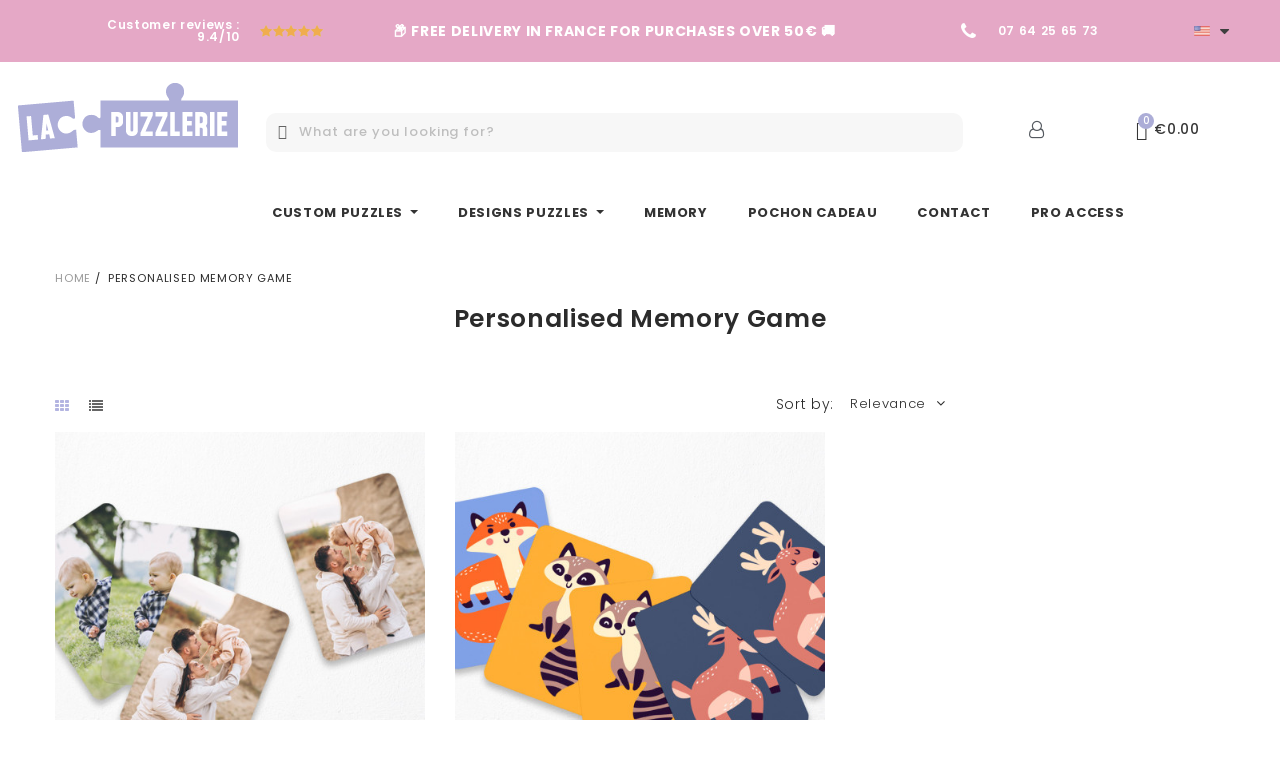

--- FILE ---
content_type: text/html; charset=utf-8
request_url: https://lapuzzlerie.com/en/13-personalised-memory-game
body_size: 22699
content:
<!doctype html>
<html lang="en">

  <head>
    
      <meta charset="utf-8">
<meta http-equiv="x-ua-compatible" content="ie=edge">

<!-- Google tag (gtag.js) By PO 24/11/22-->

<script async src="https://www.googletagmanager.com/gtag/js?id=G-PLJCWDHNBW"></script>
<script>
  window.dataLayer = window.dataLayer || [];
  function gtag(){dataLayer.push(arguments);}
  gtag('js', new Date());

  gtag('config', 'G-PLJCWDHNBW');
</script>



  <title>Personalised Memory Game | Create Memory Card Game with Photo</title>
  <meta name="description" content="Create your own personalised memory game with photos, images or messages. Choice of number of pairs. Made in France printing. Fast delivery.">
  <meta name="keywords" content="personalised memory game, online custom memory game, personalised memory card game, custom memory card game, customisable memory game, create memory game">
        <link rel="canonical" href="https://lapuzzlerie.com/en/13-personalised-memory-game">
  


<meta name="viewport" content="width=device-width, initial-scale=1">

<link rel="icon" type="image/vnd.microsoft.icon" href="/img/favicon.ico?1681891301">
<link rel="shortcut icon" type="image/x-icon" href="/img/favicon.ico?1681891301">


   <link href="https://fonts.googleapis.com/css?family=Playfair+Display:400,400i,500,700" rel="stylesheet" type="text/css"> 
<link href='https://fonts.googleapis.com/css?family=Roboto:300,400,500,700' rel='stylesheet' type='text/css'>




  	

  <script type="text/javascript">
        var PAYPLUG_DOMAIN = "https:\/\/secure.payplug.com";
        var check_bellow = "Please check below:";
        var is_sandbox_mode = false;
        var module_name = "payplug";
        var p_version = "1.7";
        var payplug_ajax_url = "https:\/\/lapuzzlerie.com\/en\/module\/payplug\/ajax";
        var pm_crosssellingoncart = {"product_selection":[{"add_to_cart_url":"https:\/\/lapuzzlerie.com\/en\/cart?add=1&id_product=92&id_product_attribute=0&token=7fefb35243ad3e5f2cc139fab8b7520f","id":"92","attributes":[],"show_price":"1","weight_unit":"kg","url":"https:\/\/lapuzzlerie.com\/en\/cotton-gift-bag\/92-fait-avec-amour-gift-bag.html","canonical_url":"https:\/\/lapuzzlerie.com\/en\/cotton-gift-bag\/92-fait-avec-amour-gift-bag.html","condition":"new","delivery_information":"","embedded_attributes":{"id_product":"92","id_supplier":"0","id_manufacturer":"0","id_category_default":"23","id_shop_default":"1","on_sale":"0","online_only":"0","ecotax":"0.000000","quantity":9997,"minimal_quantity":"1","low_stock_threshold":null,"low_stock_alert":"0","price":"\u20ac2.00","unity":"","unit_price_ratio":"0.000000","additional_shipping_cost":"0.00","reference":"","out_of_stock":"2","customizable":"0","uploadable_files":"0","text_fields":"0","redirect_type":"301-category","id_type_redirected":"0","available_for_order":"1","available_date":"0000-00-00","show_condition":"0","condition":"new","show_price":"1","indexed":"1","visibility":"both","is_virtual":"0","cache_default_attribute":"0","date_add":"2026-01-14 14:41:20","date_upd":"2026-01-14 16:32:50","advanced_stock_management":"0","pack_stock_type":"3","description":"<p>Another gift bag ?<\/p>","description_short":"<p><span style=\"color:#2b2b2b;font-size:13px;line-height:20px;\">Say goodbye to wrapping paper! Opt for this pretty recycled cotton pouch, ideal for wrapping your gifts with a natural and charming touch. <br \/><br \/><span style=\"color:#e5a8c6;\"><em><strong>This pouch holds one gift at a time.<\/strong><\/em><\/span><br \/><span style=\"color:#adaed8;\"><em><strong><span style=\"color:#e5a8c6;\">To treat several people, add several to your cart!<\/span><br \/><br \/><\/strong><\/em><\/span><\/span><\/p>\n<hr width=\"100%\" \/>\n<p><span style=\"color:#2b2b2b;font-size:13px;line-height:22px;\"><strong><br \/><\/strong><br \/><img src=\"https:\/\/lapuzzlerie.com\/img\/cms\/Pages%20Produits\/icone%20puzzle%20personnalise.jpg\" alt=\"puzzle personnalise en france.jpg\" width=\"4%\" \/>\u00a0 \u00a0<span style=\"color:#242424;\">100% recycled cotton pouch supplied with your order<\/span><br \/><\/span><\/p>\n<p><span style=\"color:#2b2b2b;font-size:13px;line-height:22px;\"><br \/><img src=\"https:\/\/lapuzzlerie.com\/img\/cms\/Pages%20Produits\/icone%20impression%20puzzle.jpg\" alt=\"personnalisation puzzle.jpg\" width=\"4%\" \/>\u00a0 <span style=\"color:#fad495;\">\u00a0<span style=\"color:#242424;\">100% Made in France printing on the pouch<\/span><\/span><br \/><\/span><\/p>\n<p><span style=\"color:#2b2b2b;font-size:13px;line-height:22px;\"><br \/><img src=\"https:\/\/lapuzzlerie.com\/img\/cms\/Pages%20Produits\/icone%20tarifs%20puzzle.jpg\" alt=\"tarifs degressifs puzzle personnalise\" width=\"4%\" \/>\u00a0 \u00a0<span style=\"color:#242424;font-size:13px;line-height:22px;\">Eco-friendly and stylish gift wrapping for only 2\u20ac<\/span><\/span><\/p>\n<p><strong><span style=\"color:#edb453;\"><span style=\"color:#25b8cc;\"><span style=\"color:#fd4e8d;\"><span style=\"color:#f5b3d1;\"><br \/><br \/><\/span><\/span><\/span><\/span><\/strong><\/p>\n<hr width=\"100%\" \/>","link_rewrite":"fait-avec-amour-gift-bag","meta_description":"Complete your order of personalised jigsaw puzzles with a recycled cotton gift bag. Eco-friendly packaging for only 2\u20ac, printed in France.","meta_keywords":"","meta_title":"Fait avec Amour Gift Bag | La Puzzlerie","name":"Fait avec Amour Gift Bag","available_now":"","available_later":"","delivery_in_stock":"","delivery_out_stock":"","new":"0","id_product_attribute":"0","id_image":"92-725","allow_oosp":0,"category":"cotton-gift-bag","category_name":"Cotton Gift Bag","link":"https:\/\/lapuzzlerie.com\/en\/cotton-gift-bag\/92-fait-avec-amour-gift-bag.html","attribute_price":0,"price_tax_exc":1.666667,"price_without_reduction":2,"reduction":0,"specific_prices":[],"quantity_all_versions":9997,"features":[],"attachments":[],"virtual":0,"pack":0,"packItems":[],"nopackprice":0,"customization_required":false,"rate":20,"tax_name":"TVA FR 20%","ecotax_rate":0,"unit_price":"","images":[{"bySize":{"small_default":{"url":"https:\/\/lapuzzlerie.com\/725-small_default\/fait-avec-amour-gift-bag.jpg","width":77,"height":98},"cart_default":{"url":"https:\/\/lapuzzlerie.com\/725-cart_default\/fait-avec-amour-gift-bag.jpg","width":80,"height":100},"medium_default":{"url":"https:\/\/lapuzzlerie.com\/725-medium_default\/fait-avec-amour-gift-bag.jpg","width":138,"height":138},"home_default":{"url":"https:\/\/lapuzzlerie.com\/725-home_default\/fait-avec-amour-gift-bag.jpg","width":463,"height":463},"large_default":{"url":"https:\/\/lapuzzlerie.com\/725-large_default\/fait-avec-amour-gift-bag.jpg","width":570,"height":570}},"small":{"url":"https:\/\/lapuzzlerie.com\/725-small_default\/fait-avec-amour-gift-bag.jpg","width":77,"height":98},"medium":{"url":"https:\/\/lapuzzlerie.com\/725-medium_default\/fait-avec-amour-gift-bag.jpg","width":138,"height":138},"large":{"url":"https:\/\/lapuzzlerie.com\/725-large_default\/fait-avec-amour-gift-bag.jpg","width":570,"height":570},"legend":"","cover":"1","id_image":"725","position":"1","associatedVariants":[]}],"cover":{"bySize":{"small_default":{"url":"https:\/\/lapuzzlerie.com\/725-small_default\/fait-avec-amour-gift-bag.jpg","width":77,"height":98},"cart_default":{"url":"https:\/\/lapuzzlerie.com\/725-cart_default\/fait-avec-amour-gift-bag.jpg","width":80,"height":100},"medium_default":{"url":"https:\/\/lapuzzlerie.com\/725-medium_default\/fait-avec-amour-gift-bag.jpg","width":138,"height":138},"home_default":{"url":"https:\/\/lapuzzlerie.com\/725-home_default\/fait-avec-amour-gift-bag.jpg","width":463,"height":463},"large_default":{"url":"https:\/\/lapuzzlerie.com\/725-large_default\/fait-avec-amour-gift-bag.jpg","width":570,"height":570}},"small":{"url":"https:\/\/lapuzzlerie.com\/725-small_default\/fait-avec-amour-gift-bag.jpg","width":77,"height":98},"medium":{"url":"https:\/\/lapuzzlerie.com\/725-medium_default\/fait-avec-amour-gift-bag.jpg","width":138,"height":138},"large":{"url":"https:\/\/lapuzzlerie.com\/725-large_default\/fait-avec-amour-gift-bag.jpg","width":570,"height":570},"legend":"","cover":"1","id_image":"725","position":"1","associatedVariants":[]},"has_discount":false,"discount_type":null,"discount_percentage":null,"discount_percentage_absolute":null,"discount_amount":null,"discount_amount_to_display":null,"price_amount":2,"unit_price_full":"","show_availability":true,"availability_date":null,"availability_message":"In Stock","availability":"available"},"file_size_formatted":null,"attachments":[],"quantity_discounts":[],"reference_to_display":null,"grouped_features":null,"seo_availability":"https:\/\/schema.org\/InStock","labels":{"tax_short":"(tax incl.)","tax_long":"Tax included"},"ecotax":"0.000000","flags":[],"main_variants":[],"specific_references":null,"id_product":"92","id_supplier":"0","id_manufacturer":"0","id_category_default":"23","id_shop_default":"1","id_tax_rules_group":"1","on_sale":"0","online_only":"0","ean13":"","isbn":"","upc":"","quantity":9997,"minimal_quantity":"1","low_stock_threshold":null,"low_stock_alert":"0","price":"\u20ac2.00","wholesale_price":"0.000000","unity":"","unit_price_ratio":"0.000000","additional_shipping_cost":"0.00","reference":"","supplier_reference":"","location":"","width":"0.000000","height":"0.000000","depth":"0.000000","weight":"0.080000","out_of_stock":"2","additional_delivery_times":"1","quantity_discount":"0","customizable":"0","uploadable_files":"0","text_fields":"0","active":"1","redirect_type":"301-category","id_type_redirected":"0","available_for_order":"1","available_date":"0000-00-00","show_condition":"0","indexed":"1","visibility":"both","cache_is_pack":"0","cache_has_attachments":"0","is_virtual":"0","cache_default_attribute":"0","date_add":"2026-01-14 14:41:20","date_upd":"2026-01-14 16:32:50","advanced_stock_management":"0","pack_stock_type":"3","state":"1","id_shop":"1","id_lang":"1","description":"<p>Another gift bag ?<\/p>","description_short":"<p><span style=\"color:#2b2b2b;font-size:13px;line-height:20px;\">Say goodbye to wrapping paper! Opt for this pretty recycled cotton pouch, ideal for wrapping your gifts with a natural and charming touch. <br \/><br \/><span style=\"color:#e5a8c6;\"><em><strong>This pouch holds one gift at a time.<\/strong><\/em><\/span><br \/><span style=\"color:#adaed8;\"><em><strong><span style=\"color:#e5a8c6;\">To treat several people, add several to your cart!<\/span><br \/><br \/><\/strong><\/em><\/span><\/span><\/p>\n<hr width=\"100%\" \/>\n<p><span style=\"color:#2b2b2b;font-size:13px;line-height:22px;\"><strong><br \/><\/strong><br \/><img src=\"https:\/\/lapuzzlerie.com\/img\/cms\/Pages%20Produits\/icone%20puzzle%20personnalise.jpg\" alt=\"puzzle personnalise en france.jpg\" width=\"4%\" \/>\u00a0 \u00a0<span style=\"color:#242424;\">100% recycled cotton pouch supplied with your order<\/span><br \/><\/span><\/p>\n<p><span style=\"color:#2b2b2b;font-size:13px;line-height:22px;\"><br \/><img src=\"https:\/\/lapuzzlerie.com\/img\/cms\/Pages%20Produits\/icone%20impression%20puzzle.jpg\" alt=\"personnalisation puzzle.jpg\" width=\"4%\" \/>\u00a0 <span style=\"color:#fad495;\">\u00a0<span style=\"color:#242424;\">100% Made in France printing on the pouch<\/span><\/span><br \/><\/span><\/p>\n<p><span style=\"color:#2b2b2b;font-size:13px;line-height:22px;\"><br \/><img src=\"https:\/\/lapuzzlerie.com\/img\/cms\/Pages%20Produits\/icone%20tarifs%20puzzle.jpg\" alt=\"tarifs degressifs puzzle personnalise\" width=\"4%\" \/>\u00a0 \u00a0<span style=\"color:#242424;font-size:13px;line-height:22px;\">Eco-friendly and stylish gift wrapping for only 2\u20ac<\/span><\/span><\/p>\n<p><strong><span style=\"color:#edb453;\"><span style=\"color:#25b8cc;\"><span style=\"color:#fd4e8d;\"><span style=\"color:#f5b3d1;\"><br \/><br \/><\/span><\/span><\/span><\/span><\/strong><\/p>\n<hr width=\"100%\" \/>","link_rewrite":"fait-avec-amour-gift-bag","meta_description":"Complete your order of personalised jigsaw puzzles with a recycled cotton gift bag. Eco-friendly packaging for only 2\u20ac, printed in France.","meta_keywords":"","meta_title":"Fait avec Amour Gift Bag | La Puzzlerie","name":"Fait avec Amour Gift Bag","available_now":"","available_later":"","delivery_in_stock":"","delivery_out_stock":"","new":"0","id_product_attribute":"0","product_attribute_minimal_quantity":null,"id_image":"92-725","legend":"","manufacturer_name":null,"category_default":"Cotton Gift Bag","orderprice":"1.666667","allow_oosp":0,"category":"cotton-gift-bag","category_name":"Cotton Gift Bag","link":"https:\/\/lapuzzlerie.com\/en\/cotton-gift-bag\/92-fait-avec-amour-gift-bag.html","attribute_price":0,"price_tax_exc":1.666667,"price_without_reduction":2,"price_without_reduction_without_tax":1.666667,"reduction":0,"reduction_without_tax":0,"specific_prices":[],"quantity_all_versions":9997,"features":[],"virtual":0,"pack":0,"packItems":[],"nopackprice":0,"customization_required":false,"rate":20,"tax_name":"TVA FR 20%","ecotax_rate":0,"unit_price":0,"images":[{"bySize":{"small_default":{"url":"https:\/\/lapuzzlerie.com\/725-small_default\/fait-avec-amour-gift-bag.jpg","width":77,"height":98},"cart_default":{"url":"https:\/\/lapuzzlerie.com\/725-cart_default\/fait-avec-amour-gift-bag.jpg","width":80,"height":100},"medium_default":{"url":"https:\/\/lapuzzlerie.com\/725-medium_default\/fait-avec-amour-gift-bag.jpg","width":138,"height":138},"home_default":{"url":"https:\/\/lapuzzlerie.com\/725-home_default\/fait-avec-amour-gift-bag.jpg","width":463,"height":463},"large_default":{"url":"https:\/\/lapuzzlerie.com\/725-large_default\/fait-avec-amour-gift-bag.jpg","width":570,"height":570}},"small":{"url":"https:\/\/lapuzzlerie.com\/725-small_default\/fait-avec-amour-gift-bag.jpg","width":77,"height":98},"medium":{"url":"https:\/\/lapuzzlerie.com\/725-medium_default\/fait-avec-amour-gift-bag.jpg","width":138,"height":138},"large":{"url":"https:\/\/lapuzzlerie.com\/725-large_default\/fait-avec-amour-gift-bag.jpg","width":570,"height":570},"legend":"","cover":"1","id_image":"725","position":"1","associatedVariants":[]}],"cover":{"bySize":{"small_default":{"url":"https:\/\/lapuzzlerie.com\/725-small_default\/fait-avec-amour-gift-bag.jpg","width":77,"height":98},"cart_default":{"url":"https:\/\/lapuzzlerie.com\/725-cart_default\/fait-avec-amour-gift-bag.jpg","width":80,"height":100},"medium_default":{"url":"https:\/\/lapuzzlerie.com\/725-medium_default\/fait-avec-amour-gift-bag.jpg","width":138,"height":138},"home_default":{"url":"https:\/\/lapuzzlerie.com\/725-home_default\/fait-avec-amour-gift-bag.jpg","width":463,"height":463},"large_default":{"url":"https:\/\/lapuzzlerie.com\/725-large_default\/fait-avec-amour-gift-bag.jpg","width":570,"height":570}},"small":{"url":"https:\/\/lapuzzlerie.com\/725-small_default\/fait-avec-amour-gift-bag.jpg","width":77,"height":98},"medium":{"url":"https:\/\/lapuzzlerie.com\/725-medium_default\/fait-avec-amour-gift-bag.jpg","width":138,"height":138},"large":{"url":"https:\/\/lapuzzlerie.com\/725-large_default\/fait-avec-amour-gift-bag.jpg","width":570,"height":570},"legend":"","cover":"1","id_image":"725","position":"1","associatedVariants":[]},"has_discount":false,"discount_type":null,"discount_percentage":null,"discount_percentage_absolute":null,"discount_amount":null,"discount_amount_to_display":null,"price_amount":2,"regular_price_amount":2,"regular_price":"\u20ac2.00","discount_to_display":null,"unit_price_full":"","show_availability":true,"availability_date":null,"availability_message":"In Stock","availability":"available"},{"add_to_cart_url":"https:\/\/lapuzzlerie.com\/en\/cart?add=1&id_product=94&id_product_attribute=0&token=7fefb35243ad3e5f2cc139fab8b7520f","id":"94","attributes":[],"show_price":"1","weight_unit":"kg","url":"https:\/\/lapuzzlerie.com\/en\/cotton-gift-bag\/94-love-gift-bag.html","canonical_url":"https:\/\/lapuzzlerie.com\/en\/cotton-gift-bag\/94-love-gift-bag.html","condition":"new","delivery_information":"","embedded_attributes":{"id_product":"94","id_supplier":"0","id_manufacturer":"0","id_category_default":"23","id_shop_default":"1","on_sale":"0","online_only":"0","ecotax":"0.000000","quantity":10000,"minimal_quantity":"1","low_stock_threshold":null,"low_stock_alert":"0","price":"\u20ac2.00","unity":"","unit_price_ratio":"0.000000","additional_shipping_cost":"0.00","reference":"","out_of_stock":"2","customizable":"0","uploadable_files":"0","text_fields":"0","redirect_type":"301-category","id_type_redirected":"0","available_for_order":"1","available_date":"0000-00-00","show_condition":"0","condition":"new","show_price":"1","indexed":"1","visibility":"both","is_virtual":"0","cache_default_attribute":"0","date_add":"2026-01-14 14:52:56","date_upd":"2026-01-14 16:32:50","advanced_stock_management":"0","pack_stock_type":"3","description":"<p>Another gift bag ?<\/p>","description_short":"<p><span style=\"color:#2b2b2b;font-size:13px;line-height:20px;\">Say goodbye to wrapping paper this Christmas! A simple cotton pouch, ready to wrap your gifts with a natural and charming touch. <br \/><br \/><span style=\"color:#e5a8c6;\"><em><strong>This pouch holds one gift at a time.<\/strong><\/em><\/span><br \/><span style=\"color:#adaed8;\"><em><strong><span style=\"color:#e5a8c6;\">To treat several people, add several to your cart!<\/span><br \/><br \/><\/strong><\/em><\/span><\/span><\/p>\n<hr width=\"100%\" \/>\n<p><span style=\"color:#2b2b2b;font-size:13px;line-height:22px;\"><strong><br \/><\/strong><br \/><img src=\"https:\/\/lapuzzlerie.com\/img\/cms\/Pages%20Produits\/icone%20puzzle%20personnalise.jpg\" alt=\"puzzle personnalise en france.jpg\" width=\"4%\" \/>\u00a0 \u00a0<span style=\"color:#242424;\">100% recycled cotton pouch supplied with your order<\/span><br \/><\/span><\/p>\n<p><span style=\"color:#2b2b2b;font-size:13px;line-height:22px;\"><br \/><img src=\"https:\/\/lapuzzlerie.com\/img\/cms\/Pages%20Produits\/icone%20impression%20puzzle.jpg\" alt=\"personnalisation puzzle.jpg\" width=\"4%\" \/>\u00a0 <span style=\"color:#fad495;\">\u00a0<span style=\"color:#242424;\">100% Made in France printing on the pouch<\/span><\/span><br \/><\/span><\/p>\n<p><span style=\"color:#2b2b2b;font-size:13px;line-height:22px;\"><br \/><img src=\"https:\/\/lapuzzlerie.com\/img\/cms\/Pages%20Produits\/icone%20tarifs%20puzzle.jpg\" alt=\"tarifs degressifs puzzle personnalise\" width=\"4%\" \/>\u00a0 \u00a0<span style=\"color:#242424;font-size:13px;line-height:22px;\">Eco-friendly and stylish gift wrapping for only 2\u20ac<\/span><\/span><\/p>\n<p><strong><span style=\"color:#edb453;\"><span style=\"color:#25b8cc;\"><span style=\"color:#fd4e8d;\"><span style=\"color:#f5b3d1;\"><br \/><br \/><\/span><\/span><\/span><\/span><\/strong><\/p>\n<hr width=\"100%\" \/>","link_rewrite":"love-gift-bag","meta_description":"Complete your puzzle order with attractive \u2018Love \u2019 gift wrapping for only 2\u20ac. Eco-friendly pouch printed in France with love.","meta_keywords":"","meta_title":"Love Gift Bag | La Puzzlerie","name":"Love Gift Bag","available_now":"","available_later":"","delivery_in_stock":"","delivery_out_stock":"","new":"0","id_product_attribute":"0","id_image":"94-729","allow_oosp":0,"category":"cotton-gift-bag","category_name":"Cotton Gift Bag","link":"https:\/\/lapuzzlerie.com\/en\/cotton-gift-bag\/94-love-gift-bag.html","attribute_price":0,"price_tax_exc":1.666667,"price_without_reduction":2,"reduction":0,"specific_prices":[],"quantity_all_versions":10000,"features":[],"attachments":[],"virtual":0,"pack":0,"packItems":[],"nopackprice":0,"customization_required":false,"rate":20,"tax_name":"TVA FR 20%","ecotax_rate":0,"unit_price":"","images":[{"bySize":{"small_default":{"url":"https:\/\/lapuzzlerie.com\/729-small_default\/love-gift-bag.jpg","width":77,"height":98},"cart_default":{"url":"https:\/\/lapuzzlerie.com\/729-cart_default\/love-gift-bag.jpg","width":80,"height":100},"medium_default":{"url":"https:\/\/lapuzzlerie.com\/729-medium_default\/love-gift-bag.jpg","width":138,"height":138},"home_default":{"url":"https:\/\/lapuzzlerie.com\/729-home_default\/love-gift-bag.jpg","width":463,"height":463},"large_default":{"url":"https:\/\/lapuzzlerie.com\/729-large_default\/love-gift-bag.jpg","width":570,"height":570}},"small":{"url":"https:\/\/lapuzzlerie.com\/729-small_default\/love-gift-bag.jpg","width":77,"height":98},"medium":{"url":"https:\/\/lapuzzlerie.com\/729-medium_default\/love-gift-bag.jpg","width":138,"height":138},"large":{"url":"https:\/\/lapuzzlerie.com\/729-large_default\/love-gift-bag.jpg","width":570,"height":570},"legend":"","cover":"1","id_image":"729","position":"1","associatedVariants":[]}],"cover":{"bySize":{"small_default":{"url":"https:\/\/lapuzzlerie.com\/729-small_default\/love-gift-bag.jpg","width":77,"height":98},"cart_default":{"url":"https:\/\/lapuzzlerie.com\/729-cart_default\/love-gift-bag.jpg","width":80,"height":100},"medium_default":{"url":"https:\/\/lapuzzlerie.com\/729-medium_default\/love-gift-bag.jpg","width":138,"height":138},"home_default":{"url":"https:\/\/lapuzzlerie.com\/729-home_default\/love-gift-bag.jpg","width":463,"height":463},"large_default":{"url":"https:\/\/lapuzzlerie.com\/729-large_default\/love-gift-bag.jpg","width":570,"height":570}},"small":{"url":"https:\/\/lapuzzlerie.com\/729-small_default\/love-gift-bag.jpg","width":77,"height":98},"medium":{"url":"https:\/\/lapuzzlerie.com\/729-medium_default\/love-gift-bag.jpg","width":138,"height":138},"large":{"url":"https:\/\/lapuzzlerie.com\/729-large_default\/love-gift-bag.jpg","width":570,"height":570},"legend":"","cover":"1","id_image":"729","position":"1","associatedVariants":[]},"has_discount":false,"discount_type":null,"discount_percentage":null,"discount_percentage_absolute":null,"discount_amount":null,"discount_amount_to_display":null,"price_amount":2,"unit_price_full":"","show_availability":true,"availability_date":null,"availability_message":"In Stock","availability":"available"},"file_size_formatted":null,"attachments":[],"quantity_discounts":[],"reference_to_display":null,"grouped_features":null,"seo_availability":"https:\/\/schema.org\/InStock","labels":{"tax_short":"(tax incl.)","tax_long":"Tax included"},"ecotax":"0.000000","flags":[],"main_variants":[],"specific_references":null,"id_product":"94","id_supplier":"0","id_manufacturer":"0","id_category_default":"23","id_shop_default":"1","id_tax_rules_group":"1","on_sale":"0","online_only":"0","ean13":"","isbn":"","upc":"","quantity":10000,"minimal_quantity":"1","low_stock_threshold":null,"low_stock_alert":"0","price":"\u20ac2.00","wholesale_price":"0.000000","unity":"","unit_price_ratio":"0.000000","additional_shipping_cost":"0.00","reference":"","supplier_reference":"","location":"","width":"0.000000","height":"0.000000","depth":"0.000000","weight":"0.080000","out_of_stock":"2","additional_delivery_times":"1","quantity_discount":"0","customizable":"0","uploadable_files":"0","text_fields":"0","active":"1","redirect_type":"301-category","id_type_redirected":"0","available_for_order":"1","available_date":"0000-00-00","show_condition":"0","indexed":"1","visibility":"both","cache_is_pack":"0","cache_has_attachments":"0","is_virtual":"0","cache_default_attribute":"0","date_add":"2026-01-14 14:52:56","date_upd":"2026-01-14 16:32:50","advanced_stock_management":"0","pack_stock_type":"3","state":"1","id_shop":"1","id_lang":"1","description":"<p>Another gift bag ?<\/p>","description_short":"<p><span style=\"color:#2b2b2b;font-size:13px;line-height:20px;\">Say goodbye to wrapping paper this Christmas! A simple cotton pouch, ready to wrap your gifts with a natural and charming touch. <br \/><br \/><span style=\"color:#e5a8c6;\"><em><strong>This pouch holds one gift at a time.<\/strong><\/em><\/span><br \/><span style=\"color:#adaed8;\"><em><strong><span style=\"color:#e5a8c6;\">To treat several people, add several to your cart!<\/span><br \/><br \/><\/strong><\/em><\/span><\/span><\/p>\n<hr width=\"100%\" \/>\n<p><span style=\"color:#2b2b2b;font-size:13px;line-height:22px;\"><strong><br \/><\/strong><br \/><img src=\"https:\/\/lapuzzlerie.com\/img\/cms\/Pages%20Produits\/icone%20puzzle%20personnalise.jpg\" alt=\"puzzle personnalise en france.jpg\" width=\"4%\" \/>\u00a0 \u00a0<span style=\"color:#242424;\">100% recycled cotton pouch supplied with your order<\/span><br \/><\/span><\/p>\n<p><span style=\"color:#2b2b2b;font-size:13px;line-height:22px;\"><br \/><img src=\"https:\/\/lapuzzlerie.com\/img\/cms\/Pages%20Produits\/icone%20impression%20puzzle.jpg\" alt=\"personnalisation puzzle.jpg\" width=\"4%\" \/>\u00a0 <span style=\"color:#fad495;\">\u00a0<span style=\"color:#242424;\">100% Made in France printing on the pouch<\/span><\/span><br \/><\/span><\/p>\n<p><span style=\"color:#2b2b2b;font-size:13px;line-height:22px;\"><br \/><img src=\"https:\/\/lapuzzlerie.com\/img\/cms\/Pages%20Produits\/icone%20tarifs%20puzzle.jpg\" alt=\"tarifs degressifs puzzle personnalise\" width=\"4%\" \/>\u00a0 \u00a0<span style=\"color:#242424;font-size:13px;line-height:22px;\">Eco-friendly and stylish gift wrapping for only 2\u20ac<\/span><\/span><\/p>\n<p><strong><span style=\"color:#edb453;\"><span style=\"color:#25b8cc;\"><span style=\"color:#fd4e8d;\"><span style=\"color:#f5b3d1;\"><br \/><br \/><\/span><\/span><\/span><\/span><\/strong><\/p>\n<hr width=\"100%\" \/>","link_rewrite":"love-gift-bag","meta_description":"Complete your puzzle order with attractive \u2018Love \u2019 gift wrapping for only 2\u20ac. Eco-friendly pouch printed in France with love.","meta_keywords":"","meta_title":"Love Gift Bag | La Puzzlerie","name":"Love Gift Bag","available_now":"","available_later":"","delivery_in_stock":"","delivery_out_stock":"","new":"0","id_product_attribute":"0","product_attribute_minimal_quantity":null,"id_image":"94-729","legend":"","manufacturer_name":null,"category_default":"Cotton Gift Bag","orderprice":"1.666667","allow_oosp":0,"category":"cotton-gift-bag","category_name":"Cotton Gift Bag","link":"https:\/\/lapuzzlerie.com\/en\/cotton-gift-bag\/94-love-gift-bag.html","attribute_price":0,"price_tax_exc":1.666667,"price_without_reduction":2,"price_without_reduction_without_tax":1.666667,"reduction":0,"reduction_without_tax":0,"specific_prices":[],"quantity_all_versions":10000,"features":[],"virtual":0,"pack":0,"packItems":[],"nopackprice":0,"customization_required":false,"rate":20,"tax_name":"TVA FR 20%","ecotax_rate":0,"unit_price":0,"images":[{"bySize":{"small_default":{"url":"https:\/\/lapuzzlerie.com\/729-small_default\/love-gift-bag.jpg","width":77,"height":98},"cart_default":{"url":"https:\/\/lapuzzlerie.com\/729-cart_default\/love-gift-bag.jpg","width":80,"height":100},"medium_default":{"url":"https:\/\/lapuzzlerie.com\/729-medium_default\/love-gift-bag.jpg","width":138,"height":138},"home_default":{"url":"https:\/\/lapuzzlerie.com\/729-home_default\/love-gift-bag.jpg","width":463,"height":463},"large_default":{"url":"https:\/\/lapuzzlerie.com\/729-large_default\/love-gift-bag.jpg","width":570,"height":570}},"small":{"url":"https:\/\/lapuzzlerie.com\/729-small_default\/love-gift-bag.jpg","width":77,"height":98},"medium":{"url":"https:\/\/lapuzzlerie.com\/729-medium_default\/love-gift-bag.jpg","width":138,"height":138},"large":{"url":"https:\/\/lapuzzlerie.com\/729-large_default\/love-gift-bag.jpg","width":570,"height":570},"legend":"","cover":"1","id_image":"729","position":"1","associatedVariants":[]}],"cover":{"bySize":{"small_default":{"url":"https:\/\/lapuzzlerie.com\/729-small_default\/love-gift-bag.jpg","width":77,"height":98},"cart_default":{"url":"https:\/\/lapuzzlerie.com\/729-cart_default\/love-gift-bag.jpg","width":80,"height":100},"medium_default":{"url":"https:\/\/lapuzzlerie.com\/729-medium_default\/love-gift-bag.jpg","width":138,"height":138},"home_default":{"url":"https:\/\/lapuzzlerie.com\/729-home_default\/love-gift-bag.jpg","width":463,"height":463},"large_default":{"url":"https:\/\/lapuzzlerie.com\/729-large_default\/love-gift-bag.jpg","width":570,"height":570}},"small":{"url":"https:\/\/lapuzzlerie.com\/729-small_default\/love-gift-bag.jpg","width":77,"height":98},"medium":{"url":"https:\/\/lapuzzlerie.com\/729-medium_default\/love-gift-bag.jpg","width":138,"height":138},"large":{"url":"https:\/\/lapuzzlerie.com\/729-large_default\/love-gift-bag.jpg","width":570,"height":570},"legend":"","cover":"1","id_image":"729","position":"1","associatedVariants":[]},"has_discount":false,"discount_type":null,"discount_percentage":null,"discount_percentage_absolute":null,"discount_amount":null,"discount_amount_to_display":null,"price_amount":2,"regular_price_amount":2,"regular_price":"\u20ac2.00","discount_to_display":null,"unit_price_full":"","show_availability":true,"availability_date":null,"availability_message":"In Stock","availability":"available"},{"add_to_cart_url":"https:\/\/lapuzzlerie.com\/en\/cart?add=1&id_product=96&id_product_attribute=0&token=7fefb35243ad3e5f2cc139fab8b7520f","id":"96","attributes":[],"show_price":"1","weight_unit":"kg","url":"https:\/\/lapuzzlerie.com\/en\/cotton-gift-bag\/96-joyeux-anniversaire-gift-bag.html","canonical_url":"https:\/\/lapuzzlerie.com\/en\/cotton-gift-bag\/96-joyeux-anniversaire-gift-bag.html","condition":"new","delivery_information":"","embedded_attributes":{"id_product":"96","id_supplier":"0","id_manufacturer":"0","id_category_default":"23","id_shop_default":"1","on_sale":"0","online_only":"0","ecotax":"0.000000","quantity":9997,"minimal_quantity":"1","low_stock_threshold":null,"low_stock_alert":"0","price":"\u20ac2.00","unity":"","unit_price_ratio":"0.000000","additional_shipping_cost":"0.00","reference":"","out_of_stock":"2","customizable":"0","uploadable_files":"0","text_fields":"0","redirect_type":"301-category","id_type_redirected":"0","available_for_order":"1","available_date":"0000-00-00","show_condition":"0","condition":"new","show_price":"1","indexed":"1","visibility":"both","is_virtual":"0","cache_default_attribute":"0","date_add":"2026-01-14 15:07:50","date_upd":"2026-01-14 16:32:50","advanced_stock_management":"0","pack_stock_type":"3","description":"<p>Another gift bag ?<\/p>","description_short":"<p><span style=\"color:#2b2b2b;font-size:13px;line-height:20px;\">Say goodbye to wrapping paper with this adorable cotton pouch! It's perfect for wrapping your gifts with a natural and charming touch. <br \/><br \/><span style=\"color:#e5a8c6;\"><em><strong>This pouch holds one gift at a time.<\/strong><\/em><\/span><br \/><span style=\"color:#adaed8;\"><em><strong><span style=\"color:#e5a8c6;\">To treat several people, add several to your cart!<\/span><br \/><br \/><\/strong><\/em><\/span><\/span><\/p>\n<hr width=\"100%\" \/>\n<p><span style=\"color:#2b2b2b;font-size:13px;line-height:22px;\"><strong><br \/><\/strong><br \/><img src=\"https:\/\/lapuzzlerie.com\/img\/cms\/Pages%20Produits\/icone%20puzzle%20personnalise.jpg\" alt=\"puzzle personnalise en france.jpg\" width=\"4%\" \/>\u00a0 \u00a0<span style=\"color:#242424;\">100% recycled cotton pouch supplied with your order<\/span><br \/><\/span><\/p>\n<p><span style=\"color:#2b2b2b;font-size:13px;line-height:22px;\"><br \/><img src=\"https:\/\/lapuzzlerie.com\/img\/cms\/Pages%20Produits\/icone%20impression%20puzzle.jpg\" alt=\"personnalisation puzzle.jpg\" width=\"4%\" \/>\u00a0 <span style=\"color:#fad495;\">\u00a0<span style=\"color:#242424;\">100% Made in France printing on the pouch<\/span><\/span><br \/><\/span><\/p>\n<p><span style=\"color:#2b2b2b;font-size:13px;line-height:22px;\"><br \/><img src=\"https:\/\/lapuzzlerie.com\/img\/cms\/Pages%20Produits\/icone%20tarifs%20puzzle.jpg\" alt=\"tarifs degressifs puzzle personnalise\" width=\"4%\" \/>\u00a0 \u00a0<span style=\"color:#242424;font-size:13px;line-height:22px;\">Eco-friendly and stylish gift wrapping for only 2\u20ac<\/span><\/span><\/p>\n<p><strong><span style=\"color:#edb453;\"><span style=\"color:#25b8cc;\"><span style=\"color:#fd4e8d;\"><span style=\"color:#f5b3d1;\"><br \/><br \/><\/span><\/span><\/span><\/span><\/strong><\/p>\n<hr width=\"100%\" \/>","link_rewrite":"joyeux-anniversaire-gift-bag","meta_description":"Complete your puzzle order with recycled cotton gift wrapping. Eco-friendly pouch printed in France with love for only 2\u20ac.","meta_keywords":"","meta_title":"Joyeux Anniversaire Gift Bag | La Puzzlerie","name":"Joyeux Anniversaire Gift Bag","available_now":"","available_later":"","delivery_in_stock":"","delivery_out_stock":"","new":"0","id_product_attribute":"0","id_image":"96-734","allow_oosp":0,"category":"cotton-gift-bag","category_name":"Cotton Gift Bag","link":"https:\/\/lapuzzlerie.com\/en\/cotton-gift-bag\/96-joyeux-anniversaire-gift-bag.html","attribute_price":0,"price_tax_exc":1.666667,"price_without_reduction":2,"reduction":0,"specific_prices":[],"quantity_all_versions":9997,"features":[],"attachments":[],"virtual":0,"pack":0,"packItems":[],"nopackprice":0,"customization_required":false,"rate":20,"tax_name":"TVA FR 20%","ecotax_rate":0,"unit_price":"","images":[{"bySize":{"small_default":{"url":"https:\/\/lapuzzlerie.com\/734-small_default\/joyeux-anniversaire-gift-bag.jpg","width":77,"height":98},"cart_default":{"url":"https:\/\/lapuzzlerie.com\/734-cart_default\/joyeux-anniversaire-gift-bag.jpg","width":80,"height":100},"medium_default":{"url":"https:\/\/lapuzzlerie.com\/734-medium_default\/joyeux-anniversaire-gift-bag.jpg","width":138,"height":138},"home_default":{"url":"https:\/\/lapuzzlerie.com\/734-home_default\/joyeux-anniversaire-gift-bag.jpg","width":463,"height":463},"large_default":{"url":"https:\/\/lapuzzlerie.com\/734-large_default\/joyeux-anniversaire-gift-bag.jpg","width":570,"height":570}},"small":{"url":"https:\/\/lapuzzlerie.com\/734-small_default\/joyeux-anniversaire-gift-bag.jpg","width":77,"height":98},"medium":{"url":"https:\/\/lapuzzlerie.com\/734-medium_default\/joyeux-anniversaire-gift-bag.jpg","width":138,"height":138},"large":{"url":"https:\/\/lapuzzlerie.com\/734-large_default\/joyeux-anniversaire-gift-bag.jpg","width":570,"height":570},"legend":"Joyeux Anniversaire Gift Bag","cover":"1","id_image":"734","position":"1","associatedVariants":[]}],"cover":{"bySize":{"small_default":{"url":"https:\/\/lapuzzlerie.com\/734-small_default\/joyeux-anniversaire-gift-bag.jpg","width":77,"height":98},"cart_default":{"url":"https:\/\/lapuzzlerie.com\/734-cart_default\/joyeux-anniversaire-gift-bag.jpg","width":80,"height":100},"medium_default":{"url":"https:\/\/lapuzzlerie.com\/734-medium_default\/joyeux-anniversaire-gift-bag.jpg","width":138,"height":138},"home_default":{"url":"https:\/\/lapuzzlerie.com\/734-home_default\/joyeux-anniversaire-gift-bag.jpg","width":463,"height":463},"large_default":{"url":"https:\/\/lapuzzlerie.com\/734-large_default\/joyeux-anniversaire-gift-bag.jpg","width":570,"height":570}},"small":{"url":"https:\/\/lapuzzlerie.com\/734-small_default\/joyeux-anniversaire-gift-bag.jpg","width":77,"height":98},"medium":{"url":"https:\/\/lapuzzlerie.com\/734-medium_default\/joyeux-anniversaire-gift-bag.jpg","width":138,"height":138},"large":{"url":"https:\/\/lapuzzlerie.com\/734-large_default\/joyeux-anniversaire-gift-bag.jpg","width":570,"height":570},"legend":"Joyeux Anniversaire Gift Bag","cover":"1","id_image":"734","position":"1","associatedVariants":[]},"has_discount":false,"discount_type":null,"discount_percentage":null,"discount_percentage_absolute":null,"discount_amount":null,"discount_amount_to_display":null,"price_amount":2,"unit_price_full":"","show_availability":true,"availability_date":null,"availability_message":"In Stock","availability":"available"},"file_size_formatted":null,"attachments":[],"quantity_discounts":[],"reference_to_display":null,"grouped_features":null,"seo_availability":"https:\/\/schema.org\/InStock","labels":{"tax_short":"(tax incl.)","tax_long":"Tax included"},"ecotax":"0.000000","flags":[],"main_variants":[],"specific_references":null,"id_product":"96","id_supplier":"0","id_manufacturer":"0","id_category_default":"23","id_shop_default":"1","id_tax_rules_group":"1","on_sale":"0","online_only":"0","ean13":"","isbn":"","upc":"","quantity":9997,"minimal_quantity":"1","low_stock_threshold":null,"low_stock_alert":"0","price":"\u20ac2.00","wholesale_price":"0.000000","unity":"","unit_price_ratio":"0.000000","additional_shipping_cost":"0.00","reference":"","supplier_reference":"","location":"","width":"0.000000","height":"0.000000","depth":"0.000000","weight":"0.080000","out_of_stock":"2","additional_delivery_times":"1","quantity_discount":"0","customizable":"0","uploadable_files":"0","text_fields":"0","active":"1","redirect_type":"301-category","id_type_redirected":"0","available_for_order":"1","available_date":"0000-00-00","show_condition":"0","indexed":"1","visibility":"both","cache_is_pack":"0","cache_has_attachments":"0","is_virtual":"0","cache_default_attribute":"0","date_add":"2026-01-14 15:07:50","date_upd":"2026-01-14 16:32:50","advanced_stock_management":"0","pack_stock_type":"3","state":"1","id_shop":"1","id_lang":"1","description":"<p>Another gift bag ?<\/p>","description_short":"<p><span style=\"color:#2b2b2b;font-size:13px;line-height:20px;\">Say goodbye to wrapping paper with this adorable cotton pouch! It's perfect for wrapping your gifts with a natural and charming touch. <br \/><br \/><span style=\"color:#e5a8c6;\"><em><strong>This pouch holds one gift at a time.<\/strong><\/em><\/span><br \/><span style=\"color:#adaed8;\"><em><strong><span style=\"color:#e5a8c6;\">To treat several people, add several to your cart!<\/span><br \/><br \/><\/strong><\/em><\/span><\/span><\/p>\n<hr width=\"100%\" \/>\n<p><span style=\"color:#2b2b2b;font-size:13px;line-height:22px;\"><strong><br \/><\/strong><br \/><img src=\"https:\/\/lapuzzlerie.com\/img\/cms\/Pages%20Produits\/icone%20puzzle%20personnalise.jpg\" alt=\"puzzle personnalise en france.jpg\" width=\"4%\" \/>\u00a0 \u00a0<span style=\"color:#242424;\">100% recycled cotton pouch supplied with your order<\/span><br \/><\/span><\/p>\n<p><span style=\"color:#2b2b2b;font-size:13px;line-height:22px;\"><br \/><img src=\"https:\/\/lapuzzlerie.com\/img\/cms\/Pages%20Produits\/icone%20impression%20puzzle.jpg\" alt=\"personnalisation puzzle.jpg\" width=\"4%\" \/>\u00a0 <span style=\"color:#fad495;\">\u00a0<span style=\"color:#242424;\">100% Made in France printing on the pouch<\/span><\/span><br \/><\/span><\/p>\n<p><span style=\"color:#2b2b2b;font-size:13px;line-height:22px;\"><br \/><img src=\"https:\/\/lapuzzlerie.com\/img\/cms\/Pages%20Produits\/icone%20tarifs%20puzzle.jpg\" alt=\"tarifs degressifs puzzle personnalise\" width=\"4%\" \/>\u00a0 \u00a0<span style=\"color:#242424;font-size:13px;line-height:22px;\">Eco-friendly and stylish gift wrapping for only 2\u20ac<\/span><\/span><\/p>\n<p><strong><span style=\"color:#edb453;\"><span style=\"color:#25b8cc;\"><span style=\"color:#fd4e8d;\"><span style=\"color:#f5b3d1;\"><br \/><br \/><\/span><\/span><\/span><\/span><\/strong><\/p>\n<hr width=\"100%\" \/>","link_rewrite":"joyeux-anniversaire-gift-bag","meta_description":"Complete your puzzle order with recycled cotton gift wrapping. Eco-friendly pouch printed in France with love for only 2\u20ac.","meta_keywords":"","meta_title":"Joyeux Anniversaire Gift Bag | La Puzzlerie","name":"Joyeux Anniversaire Gift Bag","available_now":"","available_later":"","delivery_in_stock":"","delivery_out_stock":"","new":"0","id_product_attribute":"0","product_attribute_minimal_quantity":null,"id_image":"96-734","legend":"Joyeux Anniversaire Gift Bag","manufacturer_name":null,"category_default":"Cotton Gift Bag","orderprice":"1.666667","allow_oosp":0,"category":"cotton-gift-bag","category_name":"Cotton Gift Bag","link":"https:\/\/lapuzzlerie.com\/en\/cotton-gift-bag\/96-joyeux-anniversaire-gift-bag.html","attribute_price":0,"price_tax_exc":1.666667,"price_without_reduction":2,"price_without_reduction_without_tax":1.666667,"reduction":0,"reduction_without_tax":0,"specific_prices":[],"quantity_all_versions":9997,"features":[],"virtual":0,"pack":0,"packItems":[],"nopackprice":0,"customization_required":false,"rate":20,"tax_name":"TVA FR 20%","ecotax_rate":0,"unit_price":0,"images":[{"bySize":{"small_default":{"url":"https:\/\/lapuzzlerie.com\/734-small_default\/joyeux-anniversaire-gift-bag.jpg","width":77,"height":98},"cart_default":{"url":"https:\/\/lapuzzlerie.com\/734-cart_default\/joyeux-anniversaire-gift-bag.jpg","width":80,"height":100},"medium_default":{"url":"https:\/\/lapuzzlerie.com\/734-medium_default\/joyeux-anniversaire-gift-bag.jpg","width":138,"height":138},"home_default":{"url":"https:\/\/lapuzzlerie.com\/734-home_default\/joyeux-anniversaire-gift-bag.jpg","width":463,"height":463},"large_default":{"url":"https:\/\/lapuzzlerie.com\/734-large_default\/joyeux-anniversaire-gift-bag.jpg","width":570,"height":570}},"small":{"url":"https:\/\/lapuzzlerie.com\/734-small_default\/joyeux-anniversaire-gift-bag.jpg","width":77,"height":98},"medium":{"url":"https:\/\/lapuzzlerie.com\/734-medium_default\/joyeux-anniversaire-gift-bag.jpg","width":138,"height":138},"large":{"url":"https:\/\/lapuzzlerie.com\/734-large_default\/joyeux-anniversaire-gift-bag.jpg","width":570,"height":570},"legend":"Joyeux Anniversaire Gift Bag","cover":"1","id_image":"734","position":"1","associatedVariants":[]}],"cover":{"bySize":{"small_default":{"url":"https:\/\/lapuzzlerie.com\/734-small_default\/joyeux-anniversaire-gift-bag.jpg","width":77,"height":98},"cart_default":{"url":"https:\/\/lapuzzlerie.com\/734-cart_default\/joyeux-anniversaire-gift-bag.jpg","width":80,"height":100},"medium_default":{"url":"https:\/\/lapuzzlerie.com\/734-medium_default\/joyeux-anniversaire-gift-bag.jpg","width":138,"height":138},"home_default":{"url":"https:\/\/lapuzzlerie.com\/734-home_default\/joyeux-anniversaire-gift-bag.jpg","width":463,"height":463},"large_default":{"url":"https:\/\/lapuzzlerie.com\/734-large_default\/joyeux-anniversaire-gift-bag.jpg","width":570,"height":570}},"small":{"url":"https:\/\/lapuzzlerie.com\/734-small_default\/joyeux-anniversaire-gift-bag.jpg","width":77,"height":98},"medium":{"url":"https:\/\/lapuzzlerie.com\/734-medium_default\/joyeux-anniversaire-gift-bag.jpg","width":138,"height":138},"large":{"url":"https:\/\/lapuzzlerie.com\/734-large_default\/joyeux-anniversaire-gift-bag.jpg","width":570,"height":570},"legend":"Joyeux Anniversaire Gift Bag","cover":"1","id_image":"734","position":"1","associatedVariants":[]},"has_discount":false,"discount_type":null,"discount_percentage":null,"discount_percentage_absolute":null,"discount_amount":null,"discount_amount_to_display":null,"price_amount":2,"regular_price_amount":2,"regular_price":"\u20ac2.00","discount_to_display":null,"unit_price_full":"","show_availability":true,"availability_date":null,"availability_message":"In Stock","availability":"available"},{"add_to_cart_url":"https:\/\/lapuzzlerie.com\/en\/cart?add=1&id_product=89&id_product_attribute=0&token=7fefb35243ad3e5f2cc139fab8b7520f","id":"89","attributes":[],"show_price":"1","weight_unit":"kg","url":"https:\/\/lapuzzlerie.com\/en\/cotton-gift-bag\/89-saint-valentin-gift-bag.html","canonical_url":"https:\/\/lapuzzlerie.com\/en\/cotton-gift-bag\/89-saint-valentin-gift-bag.html","condition":"new","delivery_information":"","embedded_attributes":{"id_product":"89","id_supplier":"0","id_manufacturer":"0","id_category_default":"23","id_shop_default":"1","on_sale":"0","online_only":"0","ecotax":"0.000000","quantity":10000,"minimal_quantity":"1","low_stock_threshold":null,"low_stock_alert":"0","price":"\u20ac2.00","unity":"","unit_price_ratio":"0.000000","additional_shipping_cost":"0.00","reference":"","out_of_stock":"2","customizable":"0","uploadable_files":"0","text_fields":"0","redirect_type":"301-category","id_type_redirected":"0","available_for_order":"1","available_date":"0000-00-00","show_condition":"0","condition":"new","show_price":"1","indexed":"1","visibility":"both","is_virtual":"0","cache_default_attribute":"0","date_add":"2025-10-20 11:14:51","date_upd":"2026-01-14 16:32:50","advanced_stock_management":"0","pack_stock_type":"3","description":"<p>Another gift bag ?<\/p>","description_short":"<p><span style=\"color:#2b2b2b;font-size:13px;line-height:20px;\">Say goodbye to wrapping paper! Opt for this pretty recycled cotton pouch, ideal for wrapping your gifts with a natural and charming touch. <br \/><br \/><span style=\"color:#e5a8c6;\"><em><strong>This pouch holds one gift at a time.<\/strong><\/em><\/span><br \/><span style=\"color:#adaed8;\"><em><strong><span style=\"color:#e5a8c6;\">To treat several people, add several to your cart!<\/span><br \/><br \/><\/strong><\/em><\/span><\/span><\/p>\n<hr width=\"100%\" \/>\n<p><span style=\"color:#2b2b2b;font-size:13px;line-height:22px;\"><strong><br \/><\/strong><br \/><img src=\"https:\/\/lapuzzlerie.com\/img\/cms\/Pages%20Produits\/icone%20puzzle%20personnalise.jpg\" alt=\"puzzle personnalise en france.jpg\" width=\"4%\" \/>\u00a0 \u00a0<span style=\"color:#242424;\">100% recycled cotton pouch supplied with your order<\/span><br \/><\/span><\/p>\n<p><span style=\"color:#2b2b2b;font-size:13px;line-height:22px;\"><br \/><img src=\"https:\/\/lapuzzlerie.com\/img\/cms\/Pages%20Produits\/icone%20impression%20puzzle.jpg\" alt=\"personnalisation puzzle.jpg\" width=\"4%\" \/>\u00a0 <span style=\"color:#fad495;\">\u00a0<span style=\"color:#242424;\">100% Made in France printing on the pouch<\/span><\/span><br \/><\/span><\/p>\n<p><span style=\"color:#2b2b2b;font-size:13px;line-height:22px;\"><br \/><img src=\"https:\/\/lapuzzlerie.com\/img\/cms\/Pages%20Produits\/icone%20tarifs%20puzzle.jpg\" alt=\"tarifs degressifs puzzle personnalise\" width=\"4%\" \/>\u00a0 \u00a0<span style=\"color:#242424;font-size:13px;line-height:22px;\">Eco-friendly and stylish gift wrapping for only 2\u20ac<\/span><\/span><\/p>\n<p><strong><span style=\"color:#edb453;\"><span style=\"color:#25b8cc;\"><span style=\"color:#fd4e8d;\"><span style=\"color:#f5b3d1;\"><br \/><br \/><\/span><\/span><\/span><\/span><\/strong><\/p>\n<hr width=\"100%\" \/>","link_rewrite":"saint-valentin-gift-bag","meta_description":"Complete your order of personalised jigsaw puzzles with a recycled cotton gift bag. Eco-friendly packaging for only 2\u20ac, printed in France.","meta_keywords":"","meta_title":"Saint Valentin Gift Bag | La Puzzlerie","name":"Saint Valentin Gift Bag","available_now":"","available_later":"","delivery_in_stock":"","delivery_out_stock":"","new":"0","id_product_attribute":"0","id_image":"89-730","allow_oosp":0,"category":"cotton-gift-bag","category_name":"Cotton Gift Bag","link":"https:\/\/lapuzzlerie.com\/en\/cotton-gift-bag\/89-saint-valentin-gift-bag.html","attribute_price":0,"price_tax_exc":1.666667,"price_without_reduction":2,"reduction":0,"specific_prices":[],"quantity_all_versions":10000,"features":[],"attachments":[],"virtual":0,"pack":0,"packItems":[],"nopackprice":0,"customization_required":false,"rate":20,"tax_name":"TVA FR 20%","ecotax_rate":0,"unit_price":"","images":[{"bySize":{"small_default":{"url":"https:\/\/lapuzzlerie.com\/730-small_default\/saint-valentin-gift-bag.jpg","width":77,"height":98},"cart_default":{"url":"https:\/\/lapuzzlerie.com\/730-cart_default\/saint-valentin-gift-bag.jpg","width":80,"height":100},"medium_default":{"url":"https:\/\/lapuzzlerie.com\/730-medium_default\/saint-valentin-gift-bag.jpg","width":138,"height":138},"home_default":{"url":"https:\/\/lapuzzlerie.com\/730-home_default\/saint-valentin-gift-bag.jpg","width":463,"height":463},"large_default":{"url":"https:\/\/lapuzzlerie.com\/730-large_default\/saint-valentin-gift-bag.jpg","width":570,"height":570}},"small":{"url":"https:\/\/lapuzzlerie.com\/730-small_default\/saint-valentin-gift-bag.jpg","width":77,"height":98},"medium":{"url":"https:\/\/lapuzzlerie.com\/730-medium_default\/saint-valentin-gift-bag.jpg","width":138,"height":138},"large":{"url":"https:\/\/lapuzzlerie.com\/730-large_default\/saint-valentin-gift-bag.jpg","width":570,"height":570},"legend":"Saint Valentin Gift Bag","cover":"1","id_image":"730","position":"1","associatedVariants":[]}],"cover":{"bySize":{"small_default":{"url":"https:\/\/lapuzzlerie.com\/730-small_default\/saint-valentin-gift-bag.jpg","width":77,"height":98},"cart_default":{"url":"https:\/\/lapuzzlerie.com\/730-cart_default\/saint-valentin-gift-bag.jpg","width":80,"height":100},"medium_default":{"url":"https:\/\/lapuzzlerie.com\/730-medium_default\/saint-valentin-gift-bag.jpg","width":138,"height":138},"home_default":{"url":"https:\/\/lapuzzlerie.com\/730-home_default\/saint-valentin-gift-bag.jpg","width":463,"height":463},"large_default":{"url":"https:\/\/lapuzzlerie.com\/730-large_default\/saint-valentin-gift-bag.jpg","width":570,"height":570}},"small":{"url":"https:\/\/lapuzzlerie.com\/730-small_default\/saint-valentin-gift-bag.jpg","width":77,"height":98},"medium":{"url":"https:\/\/lapuzzlerie.com\/730-medium_default\/saint-valentin-gift-bag.jpg","width":138,"height":138},"large":{"url":"https:\/\/lapuzzlerie.com\/730-large_default\/saint-valentin-gift-bag.jpg","width":570,"height":570},"legend":"Saint Valentin Gift Bag","cover":"1","id_image":"730","position":"1","associatedVariants":[]},"has_discount":false,"discount_type":null,"discount_percentage":null,"discount_percentage_absolute":null,"discount_amount":null,"discount_amount_to_display":null,"price_amount":2,"unit_price_full":"","show_availability":true,"availability_date":null,"availability_message":"In Stock","availability":"available"},"file_size_formatted":null,"attachments":[],"quantity_discounts":[],"reference_to_display":null,"grouped_features":null,"seo_availability":"https:\/\/schema.org\/InStock","labels":{"tax_short":"(tax incl.)","tax_long":"Tax included"},"ecotax":"0.000000","flags":[],"main_variants":[],"specific_references":null,"id_product":"89","id_supplier":"0","id_manufacturer":"0","id_category_default":"23","id_shop_default":"1","id_tax_rules_group":"1","on_sale":"0","online_only":"0","ean13":"","isbn":"","upc":"","quantity":10000,"minimal_quantity":"1","low_stock_threshold":null,"low_stock_alert":"0","price":"\u20ac2.00","wholesale_price":"0.000000","unity":"","unit_price_ratio":"0.000000","additional_shipping_cost":"0.00","reference":"","supplier_reference":"","location":"","width":"0.000000","height":"0.000000","depth":"0.000000","weight":"0.080000","out_of_stock":"2","additional_delivery_times":"1","quantity_discount":"0","customizable":"0","uploadable_files":"0","text_fields":"0","active":"1","redirect_type":"301-category","id_type_redirected":"0","available_for_order":"1","available_date":"0000-00-00","show_condition":"0","indexed":"1","visibility":"both","cache_is_pack":"0","cache_has_attachments":"0","is_virtual":"0","cache_default_attribute":"0","date_add":"2025-10-20 11:14:51","date_upd":"2026-01-14 16:32:50","advanced_stock_management":"0","pack_stock_type":"3","state":"1","id_shop":"1","id_lang":"1","description":"<p>Another gift bag ?<\/p>","description_short":"<p><span style=\"color:#2b2b2b;font-size:13px;line-height:20px;\">Say goodbye to wrapping paper! Opt for this pretty recycled cotton pouch, ideal for wrapping your gifts with a natural and charming touch. <br \/><br \/><span style=\"color:#e5a8c6;\"><em><strong>This pouch holds one gift at a time.<\/strong><\/em><\/span><br \/><span style=\"color:#adaed8;\"><em><strong><span style=\"color:#e5a8c6;\">To treat several people, add several to your cart!<\/span><br \/><br \/><\/strong><\/em><\/span><\/span><\/p>\n<hr width=\"100%\" \/>\n<p><span style=\"color:#2b2b2b;font-size:13px;line-height:22px;\"><strong><br \/><\/strong><br \/><img src=\"https:\/\/lapuzzlerie.com\/img\/cms\/Pages%20Produits\/icone%20puzzle%20personnalise.jpg\" alt=\"puzzle personnalise en france.jpg\" width=\"4%\" \/>\u00a0 \u00a0<span style=\"color:#242424;\">100% recycled cotton pouch supplied with your order<\/span><br \/><\/span><\/p>\n<p><span style=\"color:#2b2b2b;font-size:13px;line-height:22px;\"><br \/><img src=\"https:\/\/lapuzzlerie.com\/img\/cms\/Pages%20Produits\/icone%20impression%20puzzle.jpg\" alt=\"personnalisation puzzle.jpg\" width=\"4%\" \/>\u00a0 <span style=\"color:#fad495;\">\u00a0<span style=\"color:#242424;\">100% Made in France printing on the pouch<\/span><\/span><br \/><\/span><\/p>\n<p><span style=\"color:#2b2b2b;font-size:13px;line-height:22px;\"><br \/><img src=\"https:\/\/lapuzzlerie.com\/img\/cms\/Pages%20Produits\/icone%20tarifs%20puzzle.jpg\" alt=\"tarifs degressifs puzzle personnalise\" width=\"4%\" \/>\u00a0 \u00a0<span style=\"color:#242424;font-size:13px;line-height:22px;\">Eco-friendly and stylish gift wrapping for only 2\u20ac<\/span><\/span><\/p>\n<p><strong><span style=\"color:#edb453;\"><span style=\"color:#25b8cc;\"><span style=\"color:#fd4e8d;\"><span style=\"color:#f5b3d1;\"><br \/><br \/><\/span><\/span><\/span><\/span><\/strong><\/p>\n<hr width=\"100%\" \/>","link_rewrite":"saint-valentin-gift-bag","meta_description":"Complete your order of personalised jigsaw puzzles with a recycled cotton gift bag. Eco-friendly packaging for only 2\u20ac, printed in France.","meta_keywords":"","meta_title":"Saint Valentin Gift Bag | La Puzzlerie","name":"Saint Valentin Gift Bag","available_now":"","available_later":"","delivery_in_stock":"","delivery_out_stock":"","new":"0","id_product_attribute":"0","product_attribute_minimal_quantity":null,"id_image":"89-730","legend":"Saint Valentin Gift Bag","manufacturer_name":null,"category_default":"Cotton Gift Bag","orderprice":"1.666667","allow_oosp":0,"category":"cotton-gift-bag","category_name":"Cotton Gift Bag","link":"https:\/\/lapuzzlerie.com\/en\/cotton-gift-bag\/89-saint-valentin-gift-bag.html","attribute_price":0,"price_tax_exc":1.666667,"price_without_reduction":2,"price_without_reduction_without_tax":1.666667,"reduction":0,"reduction_without_tax":0,"specific_prices":[],"quantity_all_versions":10000,"features":[],"virtual":0,"pack":0,"packItems":[],"nopackprice":0,"customization_required":false,"rate":20,"tax_name":"TVA FR 20%","ecotax_rate":0,"unit_price":0,"images":[{"bySize":{"small_default":{"url":"https:\/\/lapuzzlerie.com\/730-small_default\/saint-valentin-gift-bag.jpg","width":77,"height":98},"cart_default":{"url":"https:\/\/lapuzzlerie.com\/730-cart_default\/saint-valentin-gift-bag.jpg","width":80,"height":100},"medium_default":{"url":"https:\/\/lapuzzlerie.com\/730-medium_default\/saint-valentin-gift-bag.jpg","width":138,"height":138},"home_default":{"url":"https:\/\/lapuzzlerie.com\/730-home_default\/saint-valentin-gift-bag.jpg","width":463,"height":463},"large_default":{"url":"https:\/\/lapuzzlerie.com\/730-large_default\/saint-valentin-gift-bag.jpg","width":570,"height":570}},"small":{"url":"https:\/\/lapuzzlerie.com\/730-small_default\/saint-valentin-gift-bag.jpg","width":77,"height":98},"medium":{"url":"https:\/\/lapuzzlerie.com\/730-medium_default\/saint-valentin-gift-bag.jpg","width":138,"height":138},"large":{"url":"https:\/\/lapuzzlerie.com\/730-large_default\/saint-valentin-gift-bag.jpg","width":570,"height":570},"legend":"Saint Valentin Gift Bag","cover":"1","id_image":"730","position":"1","associatedVariants":[]}],"cover":{"bySize":{"small_default":{"url":"https:\/\/lapuzzlerie.com\/730-small_default\/saint-valentin-gift-bag.jpg","width":77,"height":98},"cart_default":{"url":"https:\/\/lapuzzlerie.com\/730-cart_default\/saint-valentin-gift-bag.jpg","width":80,"height":100},"medium_default":{"url":"https:\/\/lapuzzlerie.com\/730-medium_default\/saint-valentin-gift-bag.jpg","width":138,"height":138},"home_default":{"url":"https:\/\/lapuzzlerie.com\/730-home_default\/saint-valentin-gift-bag.jpg","width":463,"height":463},"large_default":{"url":"https:\/\/lapuzzlerie.com\/730-large_default\/saint-valentin-gift-bag.jpg","width":570,"height":570}},"small":{"url":"https:\/\/lapuzzlerie.com\/730-small_default\/saint-valentin-gift-bag.jpg","width":77,"height":98},"medium":{"url":"https:\/\/lapuzzlerie.com\/730-medium_default\/saint-valentin-gift-bag.jpg","width":138,"height":138},"large":{"url":"https:\/\/lapuzzlerie.com\/730-large_default\/saint-valentin-gift-bag.jpg","width":570,"height":570},"legend":"Saint Valentin Gift Bag","cover":"1","id_image":"730","position":"1","associatedVariants":[]},"has_discount":false,"discount_type":null,"discount_percentage":null,"discount_percentage_absolute":null,"discount_amount":null,"discount_amount_to_display":null,"price_amount":2,"regular_price_amount":2,"regular_price":"\u20ac2.00","discount_to_display":null,"unit_price_full":"","show_availability":true,"availability_date":null,"availability_message":"In Stock","availability":"available"}],"products_quantity":2,"products_quantity_tablet":2,"products_quantity_mobile":1,"order_page_link":"https:\/\/lapuzzlerie.com\/en\/order","nbItems":2};
        var prestashop = {"cart":{"products":[],"totals":{"total":{"type":"total","label":"Total","amount":0,"value":"\u20ac0.00"},"total_including_tax":{"type":"total","label":"Total (tax incl.)","amount":0,"value":"\u20ac0.00"},"total_excluding_tax":{"type":"total","label":"Total (tax excl.)","amount":0,"value":"\u20ac0.00"}},"subtotals":{"products":{"type":"products","label":"Subtotal","amount":0,"value":"\u20ac0.00"},"discounts":null,"shipping":{"type":"shipping","label":"Shipping","amount":0,"value":"Free"},"tax":null},"products_count":0,"summary_string":"0 items","vouchers":{"allowed":1,"added":[]},"discounts":[],"minimalPurchase":0,"minimalPurchaseRequired":""},"currency":{"name":"Euro","iso_code":"EUR","iso_code_num":"978","sign":"\u20ac"},"customer":{"lastname":null,"firstname":null,"email":null,"birthday":null,"newsletter":null,"newsletter_date_add":null,"optin":null,"website":null,"company":null,"siret":null,"ape":null,"is_logged":false,"gender":{"type":null,"name":null},"addresses":[]},"language":{"name":"English (English)","iso_code":"en","locale":"en-US","language_code":"en-US","is_rtl":"0","date_format_lite":"m\/d\/Y","date_format_full":"m\/d\/Y H:i:s","id":1},"page":{"title":"","canonical":"https:\/\/lapuzzlerie.com\/en\/13-personalised-memory-game","meta":{"title":"Personalised Memory Game | Create Memory Card Game with Photo","description":"Create your own personalised memory game with photos, images or messages. Choice of number of pairs. Made in France printing. Fast delivery.","keywords":"personalised memory game, online custom memory game, personalised memory card game, custom memory card game, customisable memory game, create memory game","robots":"index"},"page_name":"category","body_classes":{"lang-en":true,"lang-rtl":false,"country-FR":true,"currency-EUR":true,"layout-full-width":true,"page-category":true,"tax-display-enabled":true,"category-id-13":true,"category-Personalised Memory Game":true,"category-id-parent-2":true,"category-depth-level-2":true},"admin_notifications":[]},"shop":{"name":"La Puzzlerie","logo":"\/img\/mon-petit-mug-logo-1681891301.jpg","stores_icon":"\/img\/logo_stores.png","favicon":"\/img\/favicon.ico"},"urls":{"base_url":"https:\/\/lapuzzlerie.com\/","current_url":"https:\/\/lapuzzlerie.com\/en\/13-personalised-memory-game","shop_domain_url":"https:\/\/lapuzzlerie.com","img_ps_url":"https:\/\/lapuzzlerie.com\/img\/","img_cat_url":"https:\/\/lapuzzlerie.com\/img\/c\/","img_lang_url":"https:\/\/lapuzzlerie.com\/img\/l\/","img_prod_url":"https:\/\/lapuzzlerie.com\/img\/p\/","img_manu_url":"https:\/\/lapuzzlerie.com\/img\/m\/","img_sup_url":"https:\/\/lapuzzlerie.com\/img\/su\/","img_ship_url":"https:\/\/lapuzzlerie.com\/img\/s\/","img_store_url":"https:\/\/lapuzzlerie.com\/img\/st\/","img_col_url":"https:\/\/lapuzzlerie.com\/img\/co\/","img_url":"https:\/\/lapuzzlerie.com\/themes\/jms_minimal\/assets\/img\/","css_url":"https:\/\/lapuzzlerie.com\/themes\/jms_minimal\/assets\/css\/","js_url":"https:\/\/lapuzzlerie.com\/themes\/jms_minimal\/assets\/js\/","pic_url":"https:\/\/lapuzzlerie.com\/upload\/","pages":{"address":"https:\/\/lapuzzlerie.com\/en\/address","addresses":"https:\/\/lapuzzlerie.com\/en\/addresses","authentication":"https:\/\/lapuzzlerie.com\/en\/login","cart":"https:\/\/lapuzzlerie.com\/en\/cart","category":"https:\/\/lapuzzlerie.com\/en\/index.php?controller=category","cms":"https:\/\/lapuzzlerie.com\/en\/index.php?controller=cms","contact":"https:\/\/lapuzzlerie.com\/en\/contact-us","discount":"https:\/\/lapuzzlerie.com\/en\/discount","guest_tracking":"https:\/\/lapuzzlerie.com\/en\/guest-tracking","history":"https:\/\/lapuzzlerie.com\/en\/order-history","identity":"https:\/\/lapuzzlerie.com\/en\/identity","index":"https:\/\/lapuzzlerie.com\/en\/","my_account":"https:\/\/lapuzzlerie.com\/en\/my-account","order_confirmation":"https:\/\/lapuzzlerie.com\/en\/order-confirmation","order_detail":"https:\/\/lapuzzlerie.com\/en\/index.php?controller=order-detail","order_follow":"https:\/\/lapuzzlerie.com\/en\/order-follow","order":"https:\/\/lapuzzlerie.com\/en\/order","order_return":"https:\/\/lapuzzlerie.com\/en\/index.php?controller=order-return","order_slip":"https:\/\/lapuzzlerie.com\/en\/credit-slip","pagenotfound":"https:\/\/lapuzzlerie.com\/en\/page-not-found","password":"https:\/\/lapuzzlerie.com\/en\/password-recovery","pdf_invoice":"https:\/\/lapuzzlerie.com\/en\/index.php?controller=pdf-invoice","pdf_order_return":"https:\/\/lapuzzlerie.com\/en\/index.php?controller=pdf-order-return","pdf_order_slip":"https:\/\/lapuzzlerie.com\/en\/index.php?controller=pdf-order-slip","prices_drop":"https:\/\/lapuzzlerie.com\/en\/prices-drop","product":"https:\/\/lapuzzlerie.com\/en\/index.php?controller=product","search":"https:\/\/lapuzzlerie.com\/en\/search","sitemap":"https:\/\/lapuzzlerie.com\/en\/Sitemap","stores":"https:\/\/lapuzzlerie.com\/en\/stores","supplier":"https:\/\/lapuzzlerie.com\/en\/supplier","register":"https:\/\/lapuzzlerie.com\/en\/login?create_account=1","order_login":"https:\/\/lapuzzlerie.com\/en\/order?login=1"},"alternative_langs":{"en-US":"https:\/\/lapuzzlerie.com\/en\/13-personalised-memory-game","fr-FR":"https:\/\/lapuzzlerie.com\/fr\/13-memory-personnalise"},"theme_assets":"\/themes\/jms_minimal\/assets\/","actions":{"logout":"https:\/\/lapuzzlerie.com\/en\/?mylogout="},"no_picture_image":{"bySize":{"small_default":{"url":"https:\/\/lapuzzlerie.com\/img\/p\/en-default-small_default.jpg","width":77,"height":98},"cart_default":{"url":"https:\/\/lapuzzlerie.com\/img\/p\/en-default-cart_default.jpg","width":80,"height":100},"medium_default":{"url":"https:\/\/lapuzzlerie.com\/img\/p\/en-default-medium_default.jpg","width":138,"height":138},"home_default":{"url":"https:\/\/lapuzzlerie.com\/img\/p\/en-default-home_default.jpg","width":463,"height":463},"large_default":{"url":"https:\/\/lapuzzlerie.com\/img\/p\/en-default-large_default.jpg","width":570,"height":570}},"small":{"url":"https:\/\/lapuzzlerie.com\/img\/p\/en-default-small_default.jpg","width":77,"height":98},"medium":{"url":"https:\/\/lapuzzlerie.com\/img\/p\/en-default-medium_default.jpg","width":138,"height":138},"large":{"url":"https:\/\/lapuzzlerie.com\/img\/p\/en-default-large_default.jpg","width":570,"height":570},"legend":""}},"configuration":{"display_taxes_label":true,"display_prices_tax_incl":true,"is_catalog":false,"show_prices":true,"opt_in":{"partner":false},"quantity_discount":{"type":"price","label":"Price"},"voucher_enabled":1,"return_enabled":0},"field_required":[],"breadcrumb":{"links":[{"title":"Home","url":"https:\/\/lapuzzlerie.com\/en\/"},{"title":"Personalised Memory Game","url":"https:\/\/lapuzzlerie.com\/en\/13-personalised-memory-game"}],"count":2},"link":{"protocol_link":"https:\/\/","protocol_content":"https:\/\/"},"time":1769672859,"static_token":"7fefb35243ad3e5f2cc139fab8b7520f","token":"d9197f660f69f49f9339ca5275011f4e"};
        var psemailsubscription_subscription = "https:\/\/lapuzzlerie.com\/en\/module\/ps_emailsubscription\/subscription";
        var re_size = "normal";
        var re_theme = "light";
        var re_version = "1";
        var site_key = "6Le15y4jAAAAAKfRB36x_Png6hakNOIExyrPu-a5";
        var there_is1 = "There is 1 error";
        var validate_first = "I am not a robot then click again on subscribe";
        var whitelist_m = "";
        var whitelisted = false;
        var wrong_captcha = "Wrong captcha.";
      </script>
		<link rel="stylesheet" href="https://lapuzzlerie.com/modules/jmspagebuilder/views/css/bootstrap.min.css" media="all">
		<link rel="stylesheet" href="https://lapuzzlerie.com/modules/jmspagebuilder/views/css/font-awesome.css" media="all">
		<link rel="stylesheet" href="https://lapuzzlerie.com/modules/jmspagebuilder/views/css/animate.css" media="all">
		<link rel="stylesheet" href="https://lapuzzlerie.com/modules/jmspagebuilder/views/css/settingpanel.css" media="all">
		<link rel="stylesheet" href="https://lapuzzlerie.com/themes/jms_minimal/assets/css/theme.css" media="all">
		<link rel="stylesheet" href="https://lapuzzlerie.com/modules/ps_facetedsearch/views/dist/front.css" media="all">
		<link rel="stylesheet" href="https://lapuzzlerie.com/modules/creativeelements/views/css/frontend.min.css?v=2.5.11.7" media="all">
		<link rel="stylesheet" href="https://lapuzzlerie.com/modules/creativeelements/views/css/ce/13040101.css?v=1761917611" media="all">
		<link rel="stylesheet" href="https://lapuzzlerie.com/modules/creativeelements/views/css/ce/1170101.css?v=1768404839" media="all">
		<link rel="stylesheet" href="https://lapuzzlerie.com/modules/creativeelements/views/css/ce/2170101.css?v=1768397431" media="all">
		<link rel="stylesheet" href="https://fonts.googleapis.com/css?family=Poppins:100,100italic,200,200italic,300,300italic,400,400italic,500,500italic,600,600italic,700,700italic,800,800italic,900,900italic&amp;display=swap" media="all">
		<link rel="stylesheet" href="https://lapuzzlerie.com/modules/creativeelements/views/lib/font-awesome/css/font-awesome.min.css?v=4.7-swap" media="all">
		<link rel="stylesheet" href="https://lapuzzlerie.com/modules/creativeelements/views/lib/animations/animations.min.css?v=2.5.11.7" media="all">
		<link rel="stylesheet" href="https://lapuzzlerie.com/modules/creativeelements/views/lib/ceicons/ceicons.min.css?v=2.5.11.7" media="all">
		<link rel="stylesheet" href="https://lapuzzlerie.com/modules/creativeelements/views/css/ce/1-global.css?v=1759850796" media="all">
		<link rel="stylesheet" href="https://lapuzzlerie.com/themes/jms_minimal/modules/jmsbrands/views/css/style.css" media="all">
		<link rel="stylesheet" href="https://lapuzzlerie.com/themes/jms_minimal/modules/jmsblog/views/css/style.css" media="all">
		<link rel="stylesheet" href="https://lapuzzlerie.com/modules/recaptchapro/views/css/front.css" media="all">
		<link rel="stylesheet" href="https://lapuzzlerie.com/modules/payplug/views//css/front-v4.20.0.css" media="all">
		<link rel="stylesheet" href="https://lapuzzlerie.com/modules/boxtalconnect/views/css/maplibre-gl.css" media="all">
		<link rel="stylesheet" href="https://lapuzzlerie.com/modules/boxtalconnect/views/css/parcel-point.css" media="all">
		<link rel="stylesheet" href="https://lapuzzlerie.com/modules/ets_cfultimate/views/css/date.css" media="all">
		<link rel="stylesheet" href="https://lapuzzlerie.com/themes/jms_minimal/modules/ets_cfultimate/views/css/style.css" media="all">
		<link rel="stylesheet" href="https://lapuzzlerie.com/modules/ets_cfultimate/views/css/skin.min.css" media="all">
		<link rel="stylesheet" href="https://lapuzzlerie.com/modules/advancedpopupcreator/views/css/advancedpopup-front.css" media="all">
		<link rel="stylesheet" href="https://lapuzzlerie.com/modules/advancedpopupcreator/lib/fancybox/jquery.fancybox-transitions.css" media="all">
		<link rel="stylesheet" href="https://lapuzzlerie.com/modules/ets_megamenu/views/css/animate.css" media="all">
		<link rel="stylesheet" href="https://lapuzzlerie.com/themes/jms_minimal/modules/steavisgarantis/views/css/style.css" media="all">
		<link rel="stylesheet" href="https://lapuzzlerie.com/modules/pm_crosssellingoncart/views/css/owl-carousel/owl.carousel.css" media="all">
		<link rel="stylesheet" href="https://lapuzzlerie.com/modules/pm_crosssellingoncart/views/css/owl-carousel/owl.theme.css" media="all">
		<link rel="stylesheet" href="https://lapuzzlerie.com/modules/pm_crosssellingoncart/views/css/pm_crosssellingoncart.css" media="all">
		<link rel="stylesheet" href="https://lapuzzlerie.com/modules/pm_crosssellingoncart/views/css/pm_crosssellingoncart_dynamic-1.css" media="all">
		<link rel="stylesheet" href="https://lapuzzlerie.com/js/jquery/ui/themes/base/minified/jquery-ui.min.css" media="all">
		<link rel="stylesheet" href="https://lapuzzlerie.com/js/jquery/ui/themes/base/minified/jquery.ui.theme.min.css" media="all">
		<link rel="stylesheet" href="https://lapuzzlerie.com/js/jquery/plugins/bxslider/jquery.bxslider.css" media="all">
		<link rel="stylesheet" href="https://lapuzzlerie.com/modules/boxtalconnect/views/css/maplibre-gl.css" media="all">
		<link rel="stylesheet" href="https://lapuzzlerie.com/modules/boxtalconnect/views/css/parcel-point.css" media="all">
		<link rel="stylesheet" href="https://lapuzzlerie.com/js/jquery/plugins/fancybox/jquery.fancybox.css" media="all">
		<link rel="stylesheet" href="https://lapuzzlerie.com/modules/jmspagebuilder/views/css/jcarousel.css" media="all">
		<link rel="stylesheet" href="https://fonts.googleapis.com/css?family=Poppins" media="all">
		<link rel="stylesheet" href="https://lapuzzlerie.com/modules/ets_megamenu/views/css/megamenu.css" media="all">
		<link rel="stylesheet" href="https://lapuzzlerie.com/modules/ets_megamenu/views/css/fix17.css" media="all">
		<link rel="stylesheet" href="https://lapuzzlerie.com/modules/ets_megamenu/views/css/cache.css" media="all">
		<link rel="stylesheet" href="https://lapuzzlerie.com/themes/jms_minimal/modules/jmspagebuilder/views/css/owl.carousel.css" media="all">
		<link rel="stylesheet" href="https://lapuzzlerie.com/themes/jms_minimal/modules/jmspagebuilder/views/css/owl.theme.css" media="all">
		<link rel="stylesheet" href="https://lapuzzlerie.com/themes/jms_minimal/assets/css/custom.css" media="all">
		<link rel="stylesheet" href="https://lapuzzlerie.com/themes/jms_minimal/assets/css/home1.css" media="all">
		<link rel="stylesheet" href="https://lapuzzlerie.com/themes/jms_minimal/assets/css/skins/color5.css" media="all">
		<link rel="stylesheet" href="https://lapuzzlerie.com/themes/jms_minimal/modules/jmspagebuilder/views/css/off-canvas.css" media="all">
		<link rel="stylesheet" href="https://lapuzzlerie.com/themes/jms_minimal/assets/css/theme-responsive.css" media="all">
	
	
	<script src="https://www.google.com/recaptcha/api.js?hl=en" ></script>


	<script>
			var ceFrontendConfig = {"environmentMode":{"edit":false,"wpPreview":false},"is_rtl":false,"breakpoints":{"xs":0,"sm":480,"md":768,"lg":1025,"xl":1440,"xxl":1600},"version":"2.5.11.7","urls":{"assets":"\/modules\/creativeelements\/views\/"},"productQuickView":0,"settings":{"page":[],"general":{"elementor_global_image_lightbox":"1","elementor_enable_lightbox_in_editor":"yes","elementor_lightbox_enable_counter":"yes","elementor_lightbox_enable_zoom":"yes","elementor_lightbox_title_src":"title","elementor_lightbox_description_src":"caption"}},"post":{"id":"13040101","title":"Personalised Memory Game","excerpt":""}};
		</script>
        <link rel="preload" href="/modules/creativeelements/views/lib/ceicons/fonts/ceicons.woff2?fj664s"
            as="font" type="font/woff2" crossorigin>
                <link rel="preload" href="/modules/creativeelements/views/lib/font-awesome/fonts/fontawesome-webfont.woff2?v=4.7.0"
            as="font" type="font/woff2" crossorigin>
        <!--CE-JS-->


  
  <script type="text/javascript">
    (window.gaDevIds=window.gaDevIds||[]).push('d6YPbH');
    (function(i,s,o,g,r,a,m){i['GoogleAnalyticsObject']=r;i[r]=i[r]||function(){
      (i[r].q=i[r].q||[]).push(arguments)},i[r].l=1*new Date();a=s.createElement(o),
      m=s.getElementsByTagName(o)[0];a.async=1;a.src=g;m.parentNode.insertBefore(a,m)
    })(window,document,'script','https://www.google-analytics.com/analytics.js','ga');

          ga('create', 'G-PLJCWDHNBW', 'auto');
                      ga('send', 'pageview');
        ga('require', 'ec');
  </script>

 <script>
    var pluginData = pluginData ? pluginData : { };
    pluginData['bx'] = pluginData['bx'] ? pluginData['bx'] : { };
    pluginData['bx'].translation = {
        error: {
                carrierNotFound: "Unable to find a carrier",
                couldNotSelectPoint: "An error occurred during parcel point selection"
        },
        text: {
                chooseParcelPoint: "Choose this parcel point",
                closeMap: "Close map",
                closedLabel: "Closed     ",
        },
        distance: "%s km away",
    }
    pluginData['bx'].mapLogoImageUrl = "https://resource.boxtal.com/images/boxtal-maps.svg";
    pluginData['bx'].mapLogoHrefUrl = "https://www.boxtal.com";
    pluginData['bx'].ajaxUrl = "https://lapuzzlerie.com/en/module/boxtalconnect/ajax";
    pluginData['bx'].token = "7fefb35243ad3e5f2cc139fab8b7520f";
</script>
<script type="text/javascript">
    var url_basic_ets = 'https://lapuzzlerie.com/';
    var link_contact_ets = 'https://lapuzzlerie.com/en/module/ets_cfultimate/contact';
    var ets_cfu_recaptcha_enabled = 1;
    var iso_code = 'en';
            var ets_cfu_recaptcha_v3 = 0;
        var ets_cfu_recaptcha_key = "6Le15y4jAAAAAKfRB36x_Png6hakNOIExyrPu-a5";
                var hidden_referrence = 1;
    </script>
    <script src="https://www.google.com/recaptcha/api.js?hl=en"></script>
<script type="text/javascript" style="display: none">
	//Common vars
    var apc_link = "https://lapuzzlerie.com/en/module/advancedpopupcreator/popup";
    var apc_token = "7fefb35243ad3e5f2cc139fab8b7520f";
    var apc_product = "0";
    var apc_category = "13";
    var apc_supplier = "0";
    var apc_manufacturer = "0";
    var apc_cms = "";
    var apc_controller = "category";
</script>


    <meta id="js-rcpgtm-tracking-config" data-tracking-data="%7B%22bing%22%3A%7B%22tracking_id%22%3A%22%22%2C%22feed%22%3A%7B%22id_product_prefix%22%3A%22%22%2C%22id_product_source_key%22%3A%22id_product%22%2C%22id_variant_prefix%22%3A%22%22%2C%22id_variant_source_key%22%3A%22id_attribute%22%7D%7D%2C%22context%22%3A%7B%22browser%22%3A%7B%22device_type%22%3A1%7D%2C%22localization%22%3A%7B%22id_country%22%3A8%2C%22country_code%22%3A%22FR%22%2C%22id_currency%22%3A1%2C%22currency_code%22%3A%22EUR%22%2C%22id_lang%22%3A1%2C%22lang_code%22%3A%22en%22%7D%2C%22page%22%3A%7B%22controller_name%22%3A%22category%22%2C%22products_per_page%22%3A32%2C%22category%22%3A%7B%22id_category%22%3A13%2C%22name%22%3A%22Personalised%20Memory%20Game%22%2C%22path%22%3A%5B%22Home%22%2C%22Personalised%20Memory%20Game%22%5D%7D%2C%22search_term%22%3A%22%22%7D%2C%22shop%22%3A%7B%22id_shop%22%3A1%2C%22shop_name%22%3A%22La%20puzzlerie%22%2C%22base_dir%22%3A%22https%3A%2F%2Flapuzzlerie.com%2F%22%7D%2C%22tracking_module%22%3A%7B%22module_name%22%3A%22rcpgtagmanager%22%2C%22checkout_module%22%3A%7B%22module%22%3A%22default%22%2C%22controller%22%3A%22order%22%7D%2C%22service_version%22%3A%227%22%2C%22token%22%3A%222c6a8ec4046081160fd7c715670f4cd7%22%7D%2C%22user%22%3A%5B%5D%7D%2C%22criteo%22%3A%7B%22tracking_id%22%3A%22%22%2C%22feed%22%3A%7B%22id_product_prefix%22%3A%22%22%2C%22id_product_source_key%22%3A%22id_product%22%2C%22id_variant_prefix%22%3A%22%22%2C%22id_variant_source_key%22%3A%22id_attribute%22%7D%7D%2C%22facebook%22%3A%7B%22tracking_id%22%3A%22%22%2C%22feed%22%3A%7B%22id_product_prefix%22%3A%22%22%2C%22id_product_source_key%22%3A%22id_product%22%2C%22id_variant_prefix%22%3A%22%22%2C%22id_variant_source_key%22%3A%22id_attribute%22%7D%7D%2C%22ga4%22%3A%7B%22tracking_id%22%3A%22%22%2C%22is_url_passthrough%22%3Atrue%2C%22is_data_import%22%3Afalse%7D%2C%22gads%22%3A%7B%22tracking_id%22%3A%22%22%2C%22merchant_id%22%3A%22%22%2C%22conversion_labels%22%3A%7B%22create_account%22%3A%22%22%2C%22product_view%22%3A%22%22%2C%22add_to_cart%22%3A%22%22%2C%22begin_checkout%22%3A%22%22%2C%22purchase%22%3A%22%22%7D%7D%2C%22gfeeds%22%3A%7B%22retail%22%3A%7B%22is_enabled%22%3Afalse%2C%22id_product_prefix%22%3A%22%22%2C%22id_product_source_key%22%3A%22id_product%22%2C%22id_variant_prefix%22%3A%22%22%2C%22id_variant_source_key%22%3A%22id_attribute%22%7D%2C%22custom%22%3A%7B%22is_enabled%22%3Afalse%2C%22id_product_prefix%22%3A%22%22%2C%22id_product_source_key%22%3A%22id_product%22%2C%22id_variant_prefix%22%3A%22%22%2C%22id_variant_source_key%22%3A%22id_attribute%22%2C%22is_id2%22%3Afalse%7D%7D%2C%22gtm%22%3A%7B%22tracking_id%22%3A%22GTM-N48S4T5%22%2C%22is_disable_tracking%22%3Afalse%2C%22server_url%22%3A%22%22%7D%2C%22kelkoo%22%3A%7B%22tracking_list%22%3A%5B%5D%2C%22feed%22%3A%7B%22id_product_prefix%22%3A%22%22%2C%22id_product_source_key%22%3A%22id_product%22%2C%22id_variant_prefix%22%3A%22%22%2C%22id_variant_source_key%22%3A%22id_attribute%22%7D%7D%2C%22pinterest%22%3A%7B%22tracking_id%22%3A%22%22%2C%22feed%22%3A%7B%22id_product_prefix%22%3A%22%22%2C%22id_product_source_key%22%3A%22id_product%22%2C%22id_variant_prefix%22%3A%22%22%2C%22id_variant_source_key%22%3A%22id_attribute%22%7D%7D%2C%22tiktok%22%3A%7B%22tracking_id%22%3A%22%22%2C%22feed%22%3A%7B%22id_product_prefix%22%3A%22%22%2C%22id_product_source_key%22%3A%22id_product%22%2C%22id_variant_prefix%22%3A%22%22%2C%22id_variant_source_key%22%3A%22id_attribute%22%7D%7D%2C%22twitter%22%3A%7B%22tracking_id%22%3A%22%22%2C%22events%22%3A%7B%22add_to_cart_id%22%3A%22%22%2C%22payment_info_id%22%3A%22%22%2C%22checkout_initiated_id%22%3A%22%22%2C%22product_view_id%22%3A%22%22%2C%22lead_id%22%3A%22%22%2C%22purchase_id%22%3A%22%22%2C%22search_id%22%3A%22%22%7D%2C%22feed%22%3A%7B%22id_product_prefix%22%3A%22%22%2C%22id_product_source_key%22%3A%22id_product%22%2C%22id_variant_prefix%22%3A%22%22%2C%22id_variant_source_key%22%3A%22id_attribute%22%7D%7D%7D">
    <script type="text/javascript" data-keepinline="true" data-cfasync="false" src="/modules/rcpgtagmanager/views/js/hook/trackingClient.bundle.js"></script>

<link href="//fonts.googleapis.com/css?family=Open+Sans:600,400,400i|Oswald:700" rel="stylesheet" type="text/css" media="all">

<style>
    </style>

    
  </head>

  <body id="category" class="lang-en country-fr currency-eur layout-full-width page-category tax-display-enabled category-id-13 category-personalised-memory-game category-id-parent-2 category-depth-level-2 elementor-page elementor-page-13040101 home_1 layout-grid">
	<div id="page">	
	  <div class="menu-wrap hidden-lg hidden-md">
      			<nav id="off-canvas-menu">					
				
			</nav>				
			<button id="close-button" class="close-button">Close Menu</button>
	  </div>	
      
              
      <header id="header">
        
          	        <div data-elementor-type="header" data-elementor-id="1170101" class="elementor elementor-1170101" data-elementor-settings="[]">
            <div class="elementor-section-wrap">        <section class="elementor-element elementor-element-d45e565 elementor-section-stretched elementor-section-full_width elementor-hidden-tablet elementor-hidden-phone elementor-section-height-default elementor-section-height-default elementor-section elementor-top-section" data-id="d45e565" data-element_type="section" data-settings="{&quot;background_background&quot;:&quot;classic&quot;,&quot;stretch_section&quot;:&quot;section-stretched&quot;}">
                            <div class="elementor-container elementor-column-gap-default">
                            <div class="elementor-row">
                <div class="elementor-element elementor-element-3192c48 elementor-column elementor-col-14 elementor-top-column" data-id="3192c48" data-element_type="column">
            <div class="elementor-column-wrap">
                <div class="elementor-widget-wrap">
                        </div>
            </div>
        </div>
                <div class="elementor-element elementor-element-e77b060 elementor-column elementor-col-14 elementor-top-column" data-id="e77b060" data-element_type="column">
            <div class="elementor-column-wrap elementor-element-populated">
                <div class="elementor-widget-wrap">
                <div class="elementor-element elementor-element-bd9204d elementor-widget elementor-widget-heading" data-id="bd9204d" data-element_type="widget" data-widget_type="heading.default">
        <div class="elementor-widget-container"><p class="elementor-heading-title elementor-size-default">Customer reviews : 9.4/10</p></div>        </div>
                        </div>
            </div>
        </div>
                <div class="elementor-element elementor-element-4d19462 elementor-column elementor-col-14 elementor-top-column" data-id="4d19462" data-element_type="column">
            <div class="elementor-column-wrap elementor-element-populated">
                <div class="elementor-widget-wrap">
                <div class="elementor-element elementor-element-6275bd2 elementor--star-style-star_fontawesome elementor-widget elementor-widget-star-rating" data-id="6275bd2" data-element_type="widget" data-widget_type="star-rating.default">
        <div class="elementor-widget-container">        <div class="elementor-star-rating__wrapper">
                        <div class="elementor-star-rating" title="5/5"><i class="elementor-star-full">&#61445;</i><i class="elementor-star-full">&#61445;</i><i class="elementor-star-full">&#61445;</i><i class="elementor-star-full">&#61445;</i><i class="elementor-star-full">&#61445;</i> <span class="elementor-screen-only">5/5</span></div>        </div>
        </div>        </div>
                        </div>
            </div>
        </div>
                <div class="elementor-element elementor-element-27491c1 elementor-column elementor-col-14 elementor-top-column" data-id="27491c1" data-element_type="column">
            <div class="elementor-column-wrap elementor-element-populated">
                <div class="elementor-widget-wrap">
                <div class="elementor-element elementor-element-8ec3ff9 elementor-widget elementor-widget-heading" data-id="8ec3ff9" data-element_type="widget" data-widget_type="heading.default">
        <div class="elementor-widget-container"><p class="elementor-heading-title elementor-size-default">📦 FREE DELIVERY IN FRANCE FOR PURCHASES OVER 50€ 🚚</p></div>        </div>
                        </div>
            </div>
        </div>
                <div class="elementor-element elementor-element-8b23dc4 elementor-column elementor-col-14 elementor-top-column" data-id="8b23dc4" data-element_type="column">
            <div class="elementor-column-wrap elementor-element-populated">
                <div class="elementor-widget-wrap">
                <div class="elementor-element elementor-element-c7ef8d8 elementor-view-default elementor-widget elementor-widget-icon" data-id="c7ef8d8" data-element_type="widget" data-widget_type="icon.default">
        <div class="elementor-widget-container">        <div class="elementor-icon-wrapper">
            <div class="elementor-icon">
                <i class="fa fa-phone" aria-hidden="true"></i>
            </div>
        </div>
        </div>        </div>
                        </div>
            </div>
        </div>
                <div class="elementor-element elementor-element-5e4c642 elementor-column elementor-col-14 elementor-top-column" data-id="5e4c642" data-element_type="column">
            <div class="elementor-column-wrap elementor-element-populated">
                <div class="elementor-widget-wrap">
                <div class="elementor-element elementor-element-18750f0 elementor-widget elementor-widget-heading" data-id="18750f0" data-element_type="widget" data-widget_type="heading.default">
        <div class="elementor-widget-container"><p class="elementor-heading-title elementor-size-default">07 64 25 65 73</p></div>        </div>
                        </div>
            </div>
        </div>
                <div class="elementor-element elementor-element-c1335f0 elementor-column elementor-col-14 elementor-top-column" data-id="c1335f0" data-element_type="column">
            <div class="elementor-column-wrap elementor-element-populated">
                <div class="elementor-widget-wrap">
                <div class="elementor-element elementor-element-10d70d9 elementor-nav--align-center elementor-widget elementor-widget-language-selector elementor-widget-nav-menu" data-id="10d70d9" data-element_type="widget" data-settings="{&quot;layout&quot;:&quot;horizontal&quot;,&quot;show_submenu_on&quot;:&quot;hover&quot;}" data-widget_type="language-selector.default">
        <div class="elementor-widget-container">        <nav class="elementor-langs elementor-nav--main elementor-nav__container elementor-nav--layout-horizontal e--pointer-underline e--animation-fade">        <ul id="selector-10d70d9" class="elementor-nav">
                    <li class="menu-item menu-item-type-lang menu-item-lang-1 menu-item-has-children">
                <a class="elementor-item" href="javascript:;">
                                    <img class="elementor-langs__flag" src="/img/l/1.jpg" alt="en" width="16" height="11">
                                                                                    <span class="sub-arrow fa fa-caret-down"></span>
                                </a>
                        <ul class="sub-menu elementor-nav--dropdown">
                    <li class="menu-item menu-item-type-lang menu-item-lang-1 current-menu-item">
                <a class="elementor-sub-item elementor-item-active" href="https://lapuzzlerie.com/en/13-personalised-memory-game">
                                    <img class="elementor-langs__flag" src="/img/l/1.jpg" alt="en" width="16" height="11">
                                                                                </a>
                            </li>
                    <li class="menu-item menu-item-type-lang menu-item-lang-2">
                <a class="elementor-sub-item" href="https://lapuzzlerie.com/fr/13-memory-personnalise">
                                    <img class="elementor-langs__flag" src="/img/l/2.jpg" alt="fr" width="16" height="11">
                                                                                </a>
                            </li>
                </ul>
                    </li>
                </ul>
        </nav>
        </div>        </div>
                        </div>
            </div>
        </div>
                        </div>
            </div>
        </section>
                <section class="elementor-element elementor-element-ae80adf elementor-section-full_width elementor-hidden-tablet elementor-hidden-phone elementor-section-height-min-height elementor-section-height-default elementor-section-items-middle elementor-section elementor-top-section" data-id="ae80adf" data-element_type="section">
                            <div class="elementor-container elementor-column-gap-default">
                            <div class="elementor-row">
                <div class="elementor-element elementor-element-efa65a0 elementor-column elementor-col-25 elementor-top-column" data-id="efa65a0" data-element_type="column">
            <div class="elementor-column-wrap elementor-element-populated">
                <div class="elementor-widget-wrap">
                <div class="elementor-element elementor-element-c7c5010 elementor-widget elementor-widget-image" data-id="c7c5010" data-element_type="widget" data-widget_type="image.default">
        <div class="elementor-widget-container">        <div class="elementor-image">
                            <a href="https://lapuzzlerie.com/en" data-elementor-open-lightbox>
                    <img src="/img/cms/LOGO%20LA%20PUZZLERIE%20VIOLET-02.png" loading="lazy" alt="la puzzlerie logo" title="la puzzlerie logo" width="220" height="69">                    </a>
                                </div>
        </div>        </div>
                        </div>
            </div>
        </div>
                <div class="elementor-element elementor-element-b27c1d3 elementor-column elementor-col-25 elementor-top-column" data-id="b27c1d3" data-element_type="column">
            <div class="elementor-column-wrap elementor-element-populated">
                <div class="elementor-widget-wrap">
                <div class="elementor-element elementor-element-3fcb113 elementor-search--skin-minimal elementor-widget elementor-widget-ajax-search" data-id="3fcb113" data-element_type="widget" data-settings="{&quot;skin&quot;:&quot;minimal&quot;,&quot;list_limit&quot;:10,&quot;show_price&quot;:&quot;yes&quot;}" data-widget_type="ajax-search.default">
        <div class="elementor-widget-container">        <form class="elementor-search" role="search"
            action="https://lapuzzlerie.com/en/search" method="get">
                            <div class="elementor-search__container">
                            <div class="elementor-search__icon">
                    <i class="ceicon-loupe" aria-hidden="true"></i>
                    <span class="elementor-screen-only">Search</span>
                </div>
                            <input placeholder="What are you looking for?" class="elementor-search__input" type="search" name="s" value="">
                <div class="elementor-search__icon elementor-search__clear"><i class="ceicon-close"></i></div>
                        </div>
        </form>
        </div>        </div>
                        </div>
            </div>
        </div>
                <div class="elementor-element elementor-element-3df4928 elementor-column elementor-col-25 elementor-top-column" data-id="3df4928" data-element_type="column">
            <div class="elementor-column-wrap elementor-element-populated">
                <div class="elementor-widget-wrap">
                <div class="elementor-element elementor-element-1a8b81d elementor-nav--align-center elementor-widget elementor-widget-sign-in elementor-widget-nav-menu" data-id="1a8b81d" data-element_type="widget" data-settings="{&quot;layout&quot;:&quot;horizontal&quot;,&quot;show_submenu_on&quot;:&quot;hover&quot;}" data-widget_type="sign-in.default">
        <div class="elementor-widget-container">        <nav class="elementor-sign-in elementor-nav--main elementor-nav__container elementor-nav--layout-horizontal">        <ul id="usermenu-1a8b81d" class="elementor-nav">
                    <li class="menu-item menu-item-type-account menu-item-account-0">
                <a class="elementor-item" href="https://lapuzzlerie.com/en/my-account">
                                    <i class="fa fa-user-o"></i>
                                                                </a>
                            </li>
                </ul>
        </nav>
        </div>        </div>
                        </div>
            </div>
        </div>
                <div class="elementor-element elementor-element-db5bd1f elementor-column elementor-col-25 elementor-top-column" data-id="db5bd1f" data-element_type="column">
            <div class="elementor-column-wrap elementor-element-populated">
                <div class="elementor-widget-wrap">
                <div class="elementor-element elementor-element-4adfdf1 elementor-cart--buttons-stacked elementor-cart--show-shipping-yes elementor-cart--show-view-cart-yes elementor-cart--align-icon-left elementor-cart--items-indicator-bubble elementor-cart--show-subtotal-yes elementor-widget elementor-widget-shopping-cart" data-id="4adfdf1" data-element_type="widget" data-settings="{&quot;action_show_modal&quot;:&quot;yes&quot;,&quot;modal_url&quot;:&quot;https:\/\/lapuzzlerie.com\/en\/module\/creativeelements\/ajax&quot;}" data-widget_type="shopping-cart.default">
        <div class="elementor-widget-container">        <div class="elementor-cart__wrapper">
                        <div class="elementor-cart__container elementor-lightbox">
                <div class="elementor-cart__main">
                    <div class="elementor-cart__close-button ceicon-close"></div>
                    <div class="elementor-cart__title"></div>
                            <div class="elementor-cart__empty-message">Aucun produit dans le panier</div>
        <div class="elementor-cart__products" data-gift="Gift">
                    </div>
        <div class="elementor-cart__summary">
            <div class="elementor-cart__summary-label">0 items</div>
            <div class="elementor-cart__summary-value">€0.00</div>
            <span class="elementor-cart__summary-label">Shipping</span>
            <span class="elementor-cart__summary-value">Free</span>
            <strong class="elementor-cart__summary-label">Total</strong>
            <strong class="elementor-cart__summary-value">€0.00</strong>
        </div>
        <div class="elementor-alert elementor-alert-warning elementor-hidden" role="alert">
            <span class="elementor-alert-description"></span>
        </div>
        <div class="elementor-cart__footer-buttons">
            <a href="//lapuzzlerie.com/en/cart?action=show" class="elementor-button elementor-button--view-cart elementor-size-md">
                <span class="elementor-button-text">Order</span>
            </a>
            <a href="https://lapuzzlerie.com/en/order" class="elementor-button elementor-button--checkout elementor-size-md  ce-disabled">
                <span class="elementor-button-text">My Basket</span>
            </a>
                    </div>
                        </div>
            </div>
                        <div class="elementor-cart__toggle elementor-button-wrapper">
                <a href="//lapuzzlerie.com/en/cart?action=show" class="elementor-button elementor-size-sm">
                    <span class="elementor-button-icon" data-counter="0">
                        <i class="ceicon-trolley-medium" aria-hidden="true"></i>
                        <span class="elementor-screen-only">Shopping Cart</span>
                    </span>
                    <span class="elementor-button-text">€0.00</span>
                </a>
            </div>
        </div>
        </div>        </div>
                        </div>
            </div>
        </div>
                        </div>
            </div>
        </section>
                <section class="elementor-element elementor-element-4cd62b8 elementor-hidden-tablet elementor-hidden-phone elementor-section-content-top elementor-section-boxed elementor-section-height-default elementor-section-height-default elementor-section elementor-top-section" data-id="4cd62b8" data-element_type="section">
                            <div class="elementor-container elementor-column-gap-default">
                            <div class="elementor-row">
                <div class="elementor-element elementor-element-dd57fab elementor-column elementor-col-33 elementor-top-column" data-id="dd57fab" data-element_type="column">
            <div class="elementor-column-wrap">
                <div class="elementor-widget-wrap">
                        </div>
            </div>
        </div>
                <div class="elementor-element elementor-element-7ec6e1d elementor-column elementor-col-33 elementor-top-column" data-id="7ec6e1d" data-element_type="column">
            <div class="elementor-column-wrap elementor-element-populated">
                <div class="elementor-widget-wrap">
                <div class="elementor-element elementor-element-6abe899 elementor-widget elementor-widget-ps-widget-module" data-id="6abe899" data-element_type="widget" data-widget_type="ps-widget-module.default">
        <div class="elementor-widget-container"><!-- ets_megamenu -->    <div class="ets_mm_megamenu 
        layout_layout5 
         show_icon_in_mobile 
          
        transition_fade   
        transition_floating 
         
        sticky_enabled 
         
        ets-dir-ltr        hook-default        single_layout         disable_sticky_mobile          hover         "
        data-bggray=""
        >
        <div class="ets_mm_megamenu_content">
            <div class="container">
                <div class="ets_mm_megamenu_content_content">
                    <div class="ybc-menu-toggle ybc-menu-btn closed">
                        <span class="ybc-menu-button-toggle_icon">
                            <i class="icon-bar"></i>
                            <i class="icon-bar"></i>
                            <i class="icon-bar"></i>
                        </span>
                        Menu
                    </div>
                        <ul class="mm_menus_ul  clicktext_show_submenu ">
        <li class="close_menu">
            <div class="pull-left">
                <span class="mm_menus_back">
                    <i class="icon-bar"></i>
                    <i class="icon-bar"></i>
                    <i class="icon-bar"></i>
                </span>
                Menu
            </div>
            <div class="pull-right">
                <span class="mm_menus_back_icon"></span>
                Back
            </div>
        </li>
                    <li class="mm_menus_li mm_sub_align_left mm_has_sub hover "
                >
                <a class="ets_mm_url"                         href="https://lapuzzlerie.com/en/3-custom-puzzles"
                        style="font-size:13px;">
                    <span class="mm_menu_content_title">
                                                Custom Puzzles
                        <span class="mm_arrow"></span>                                            </span>
                </a>
                                                    <span class="arrow closed"></span>                                            <ul class="mm_columns_ul"
                            style=" width:20%; font-size:13px;">
                                                            <li class="mm_columns_li column_size_12  mm_has_sub">
                                                                            <ul class="mm_blocks_ul">
                                                                                            <li data-id-block="1" class="mm_blocks_li">
                                                        
    <div class="ets_mm_block mm_block_type_html mm_hide_title">
        <span class="h4"  style="font-size:15px"><a href="https://lapuzzlerie.com/en/3-custom-puzzles"  style="font-size:15px">Puzzles Personnalisés</a></span>
        <div class="ets_mm_block_content">        
                            <a href="https://lapuzzlerie.com/en/10-personalised-adult-puzzle">Adult Puzzles</a></br>
<a href="https://lapuzzlerie.com/en/8-kids-puzzles">Children's Puzzles</a></br>
<a href="https://lapuzzlerie.com/en/5-custom-cardboard-puzzles">Cardboard Puzzles</a></br>
<a href="https://lapuzzlerie.com/en/6-custom-wooden-puzzles">Wooden Puzzles</a></br>
                    </div>
    </div>
    <div class="clearfix"></div>

                                                </li>
                                                                                    </ul>
                                                                    </li>
                                                    </ul>
                                                </li>
                    <li class="mm_menus_li mm_sub_align_left mm_has_sub hover "
                >
                <a class="ets_mm_url"                         href="https://lapuzzlerie.com/en/12-design-puzzle"
                        style="font-size:13px;">
                    <span class="mm_menu_content_title">
                                                Designs Puzzles
                        <span class="mm_arrow"></span>                                            </span>
                </a>
                                                    <span class="arrow closed"></span>                                            <ul class="mm_columns_ul"
                            style=" width:20%; font-size:13px;">
                                                            <li class="mm_columns_li column_size_12  mm_has_sub">
                                                                            <ul class="mm_blocks_ul">
                                                                                            <li data-id-block="2" class="mm_blocks_li">
                                                        
    <div class="ets_mm_block mm_block_type_html mm_hide_title">
        <span class="h4"  style="font-size:15px"><a href="https://lapuzzlerie.com/en/12-design-puzzle"  style="font-size:15px">Designs Puzzles</a></span>
        <div class="ets_mm_block_content">        
                            <a href="https://lapuzzlerie.com/en/17-french-cities-puzzle">Cities Puzzles</a></br>
<a href="https://lapuzzlerie.com/en/19-animal-puzzle">Animal Puzzles</a></br>
<a href="https://lapuzzlerie.com/en/20-nature-puzzle">Nature Puzzles</a></br>
<a href="https://lapuzzlerie.com/en/22-humorous-message-puzzle">Message Puzzles</a></br>
<a href="https://lapuzzlerie.com/en/18-christmas-puzzle">Christmas Puzzles</a></br>
<a href="https://lapuzzlerie.com/en/21-japanese-jigsaw-puzzles">Japan Puzzles</a></br>
                    </div>
    </div>
    <div class="clearfix"></div>

                                                </li>
                                                                                    </ul>
                                                                    </li>
                                                    </ul>
                                                </li>
                    <li class="mm_menus_li mm_sub_align_full hover "
                >
                <a class="ets_mm_url"                         href="https://lapuzzlerie.com/en/13-personalised-memory-game"
                        style="font-size:13px;">
                    <span class="mm_menu_content_title">
                                                Memory
                                                                    </span>
                </a>
                                                                                                    </li>
                    <li class="mm_menus_li mm_sub_align_full hover "
                >
                <a class="ets_mm_url"                         href="https://lapuzzlerie.com/en/23-cotton-gift-bag"
                        style="font-size:13px;">
                    <span class="mm_menu_content_title">
                                                Pochon Cadeau
                                                                    </span>
                </a>
                                                                                                    </li>
                    <li class="mm_menus_li mm_sub_align_full hover "
                >
                <a class="ets_mm_url"                         href="https://lapuzzlerie.com/en/content/14-contact"
                        style="font-size:13px;">
                    <span class="mm_menu_content_title">
                                                Contact
                                                                    </span>
                </a>
                                                                                                    </li>
                    <li class="mm_menus_li mm_sub_align_full hover "
                >
                <a class="ets_mm_url"  target="_blank"                        href="https://lapuzzlerie.com/en/11-puzzles-personnalises-pro"
                        style="font-size:13px;">
                    <span class="mm_menu_content_title">
                                                PRO Access
                                                                    </span>
                </a>
                                                                                                    </li>
            </ul>
    
<script type="text/javascript">
    var Days_text = 'Day(s)';
    var Hours_text = 'Hr(s)';
    var Mins_text = 'Min(s)';
    var Sec_text = 'Sec(s)';
</script>
                </div>
            </div>
        </div>
    </div>
</div>        </div>
                        </div>
            </div>
        </div>
                <div class="elementor-element elementor-element-6f79d2f elementor-column elementor-col-33 elementor-top-column" data-id="6f79d2f" data-element_type="column">
            <div class="elementor-column-wrap">
                <div class="elementor-widget-wrap">
                        </div>
            </div>
        </div>
                        </div>
            </div>
        </section>
                <section class="elementor-element elementor-element-f893477 elementor-section-stretched elementor-section-full_width elementor-hidden-desktop elementor-hidden-tablet elementor-section-height-default elementor-section-height-default elementor-section elementor-top-section" data-id="f893477" data-element_type="section" data-settings="{&quot;background_background&quot;:&quot;classic&quot;,&quot;stretch_section&quot;:&quot;section-stretched&quot;}">
                            <div class="elementor-container elementor-column-gap-default">
                            <div class="elementor-row">
                <div class="elementor-element elementor-element-6824f51 elementor-column elementor-col-100 elementor-top-column" data-id="6824f51" data-element_type="column">
            <div class="elementor-column-wrap elementor-element-populated">
                <div class="elementor-widget-wrap">
                <div class="elementor-element elementor-element-b7d3bd9 elementor-widget elementor-widget-heading" data-id="b7d3bd9" data-element_type="widget" data-widget_type="heading.default">
        <div class="elementor-widget-container"><p class="elementor-heading-title elementor-size-default">📦 FREE DELIVERY IN FRANCE<br>FOR PURCHASES OVER 50€ 🚚</p></div>        </div>
                        </div>
            </div>
        </div>
                        </div>
            </div>
        </section>
                <section class="elementor-element elementor-element-e5f9f85 elementor-section-full_width elementor-section-content-middle elementor-hidden-desktop elementor-hidden-tablet elementor-section-height-default elementor-section-height-default elementor-section elementor-top-section" data-id="e5f9f85" data-element_type="section">
                            <div class="elementor-container elementor-column-gap-narrow">
                            <div class="elementor-row">
                <div class="elementor-element elementor-element-a504cd3 elementor-column elementor-col-100 elementor-top-column" data-id="a504cd3" data-element_type="column">
            <div class="elementor-column-wrap elementor-element-populated">
                <div class="elementor-widget-wrap">
                <div class="elementor-element elementor-element-ad62538 elementor-widget elementor-widget-image" data-id="ad62538" data-element_type="widget" data-widget_type="image.default">
        <div class="elementor-widget-container">        <div class="elementor-image">
                            <a href="https://lapuzzlerie.com/en" data-elementor-open-lightbox>
                    <img src="/img/cms/LOGO%20LA%20PUZZLERIE%20VIOLET-02.png" loading="lazy" alt="la puzzlerie logo" title="la puzzlerie logo" width="220" height="69">                    </a>
                                </div>
        </div>        </div>
                        </div>
            </div>
        </div>
                        </div>
            </div>
        </section>
                <section class="elementor-element elementor-element-b0c1bcc elementor-section-full_width elementor-section-content-middle elementor-hidden-desktop elementor-hidden-tablet elementor-section-height-default elementor-section-height-default elementor-section elementor-top-section" data-id="b0c1bcc" data-element_type="section">
                            <div class="elementor-container elementor-column-gap-narrow">
                            <div class="elementor-row">
                <div class="elementor-element elementor-element-a55620d elementor-column elementor-col-33 elementor-top-column" data-id="a55620d" data-element_type="column">
            <div class="elementor-column-wrap elementor-element-populated">
                <div class="elementor-widget-wrap">
                <div class="elementor-element elementor-element-153f7e1 elementor-cart--buttons-stacked elementor-cart--show-shipping-yes elementor-cart--show-view-cart-yes elementor-cart--items-indicator-bubble elementor-widget elementor-widget-shopping-cart" data-id="153f7e1" data-element_type="widget" data-settings="{&quot;action_show_modal&quot;:&quot;yes&quot;,&quot;modal_url&quot;:&quot;https:\/\/lapuzzlerie.com\/en\/module\/creativeelements\/ajax&quot;}" data-widget_type="shopping-cart.default">
        <div class="elementor-widget-container">        <div class="elementor-cart__wrapper">
                        <div class="elementor-cart__container elementor-lightbox">
                <div class="elementor-cart__main">
                    <div class="elementor-cart__close-button ceicon-close"></div>
                    <div class="elementor-cart__title"></div>
                            <div class="elementor-cart__empty-message">Aucun produit dans le panier</div>
        <div class="elementor-cart__products" data-gift="Gift">
                    </div>
        <div class="elementor-cart__summary">
            <div class="elementor-cart__summary-label">0 items</div>
            <div class="elementor-cart__summary-value">€0.00</div>
            <span class="elementor-cart__summary-label">Shipping</span>
            <span class="elementor-cart__summary-value">Free</span>
            <strong class="elementor-cart__summary-label">Total</strong>
            <strong class="elementor-cart__summary-value">€0.00</strong>
        </div>
        <div class="elementor-alert elementor-alert-warning elementor-hidden" role="alert">
            <span class="elementor-alert-description"></span>
        </div>
        <div class="elementor-cart__footer-buttons">
            <a href="//lapuzzlerie.com/en/cart?action=show" class="elementor-button elementor-button--view-cart elementor-size-md">
                <span class="elementor-button-text">Mon Panier</span>
            </a>
            <a href="https://lapuzzlerie.com/en/order" class="elementor-button elementor-button--checkout elementor-size-md  ce-disabled">
                <span class="elementor-button-text">Commander</span>
            </a>
                    </div>
                        </div>
            </div>
                        <div class="elementor-cart__toggle elementor-button-wrapper">
                <a href="//lapuzzlerie.com/en/cart?action=show" class="elementor-button elementor-size-sm">
                    <span class="elementor-button-icon" data-counter="0">
                        <i class="ceicon-trolley-medium" aria-hidden="true"></i>
                        <span class="elementor-screen-only">Shopping Cart</span>
                    </span>
                    <span class="elementor-button-text">€0.00</span>
                </a>
            </div>
        </div>
        </div>        </div>
                        </div>
            </div>
        </div>
                <div class="elementor-element elementor-element-e2ec4ea elementor-column elementor-col-33 elementor-top-column" data-id="e2ec4ea" data-element_type="column">
            <div class="elementor-column-wrap elementor-element-populated">
                <div class="elementor-widget-wrap">
                <div class="elementor-element elementor-element-47bf8b6 elementor-nav--align-center elementor-widget elementor-widget-sign-in elementor-widget-nav-menu" data-id="47bf8b6" data-element_type="widget" data-settings="{&quot;layout&quot;:&quot;horizontal&quot;,&quot;show_submenu_on&quot;:&quot;hover&quot;}" data-widget_type="sign-in.default">
        <div class="elementor-widget-container">        <nav class="elementor-sign-in elementor-nav--main elementor-nav__container elementor-nav--layout-horizontal">        <ul id="usermenu-47bf8b6" class="elementor-nav">
                    <li class="menu-item menu-item-type-account menu-item-account-0">
                <a class="elementor-item" href="https://lapuzzlerie.com/en/my-account">
                                    <i class="fa fa-user-o"></i>
                                                                </a>
                            </li>
                </ul>
        </nav>
        </div>        </div>
                        </div>
            </div>
        </div>
                <div class="elementor-element elementor-element-3c64b13 elementor-column elementor-col-33 elementor-top-column" data-id="3c64b13" data-element_type="column">
            <div class="elementor-column-wrap elementor-element-populated">
                <div class="elementor-widget-wrap">
                <div class="elementor-element elementor-element-91fadbd elementor-nav--align-center elementor-widget elementor-widget-language-selector elementor-widget-nav-menu" data-id="91fadbd" data-element_type="widget" data-settings="{&quot;layout&quot;:&quot;horizontal&quot;,&quot;show_submenu_on&quot;:&quot;hover&quot;}" data-widget_type="language-selector.default">
        <div class="elementor-widget-container">        <nav class="elementor-langs elementor-nav--main elementor-nav__container elementor-nav--layout-horizontal e--pointer-underline e--animation-fade">        <ul id="selector-91fadbd" class="elementor-nav">
                    <li class="menu-item menu-item-type-lang menu-item-lang-1 menu-item-has-children">
                <a class="elementor-item" href="javascript:;">
                                    <img class="elementor-langs__flag" src="/img/l/1.jpg" alt="en" width="16" height="11">
                                                                                    <span class="sub-arrow fa fa-caret-down"></span>
                                </a>
                        <ul class="sub-menu elementor-nav--dropdown">
                    <li class="menu-item menu-item-type-lang menu-item-lang-1 current-menu-item">
                <a class="elementor-sub-item elementor-item-active" href="https://lapuzzlerie.com/en/13-personalised-memory-game">
                                    <img class="elementor-langs__flag" src="/img/l/1.jpg" alt="en" width="16" height="11">
                                                                                </a>
                            </li>
                    <li class="menu-item menu-item-type-lang menu-item-lang-2">
                <a class="elementor-sub-item" href="https://lapuzzlerie.com/fr/13-memory-personnalise">
                                    <img class="elementor-langs__flag" src="/img/l/2.jpg" alt="fr" width="16" height="11">
                                                                                </a>
                            </li>
                </ul>
                    </li>
                </ul>
        </nav>
        </div>        </div>
                        </div>
            </div>
        </div>
                        </div>
            </div>
        </section>
                <section class="elementor-element elementor-element-fc1e179 elementor-section-full_width elementor-section-content-middle elementor-hidden-desktop elementor-hidden-tablet elementor-section-height-default elementor-section-height-default elementor-section elementor-top-section" data-id="fc1e179" data-element_type="section">
                            <div class="elementor-container elementor-column-gap-default">
                            <div class="elementor-row">
                <div class="elementor-element elementor-element-2663baa elementor-column elementor-col-33 elementor-top-column" data-id="2663baa" data-element_type="column">
            <div class="elementor-column-wrap">
                <div class="elementor-widget-wrap">
                        </div>
            </div>
        </div>
                <div class="elementor-element elementor-element-57b5091 elementor-column elementor-col-33 elementor-top-column" data-id="57b5091" data-element_type="column">
            <div class="elementor-column-wrap elementor-element-populated">
                <div class="elementor-widget-wrap">
                <div class="elementor-element elementor-element-b4dee58 elementor-widget elementor-widget-ps-widget-module" data-id="b4dee58" data-element_type="widget" data-widget_type="ps-widget-module.default">
        <div class="elementor-widget-container"><!-- ets_megamenu -->    <div class="ets_mm_megamenu 
        layout_layout5 
         show_icon_in_mobile 
          
        transition_fade   
        transition_floating 
         
        sticky_enabled 
         
        ets-dir-ltr        hook-default        single_layout         disable_sticky_mobile          hover         "
        data-bggray=""
        >
        <div class="ets_mm_megamenu_content">
            <div class="container">
                <div class="ets_mm_megamenu_content_content">
                    <div class="ybc-menu-toggle ybc-menu-btn closed">
                        <span class="ybc-menu-button-toggle_icon">
                            <i class="icon-bar"></i>
                            <i class="icon-bar"></i>
                            <i class="icon-bar"></i>
                        </span>
                        Menu
                    </div>
                        <ul class="mm_menus_ul  clicktext_show_submenu ">
        <li class="close_menu">
            <div class="pull-left">
                <span class="mm_menus_back">
                    <i class="icon-bar"></i>
                    <i class="icon-bar"></i>
                    <i class="icon-bar"></i>
                </span>
                Menu
            </div>
            <div class="pull-right">
                <span class="mm_menus_back_icon"></span>
                Back
            </div>
        </li>
                    <li class="mm_menus_li mm_sub_align_left mm_has_sub hover "
                >
                <a class="ets_mm_url"                         href="https://lapuzzlerie.com/en/3-custom-puzzles"
                        style="font-size:13px;">
                    <span class="mm_menu_content_title">
                                                Custom Puzzles
                        <span class="mm_arrow"></span>                                            </span>
                </a>
                                                    <span class="arrow closed"></span>                                            <ul class="mm_columns_ul"
                            style=" width:20%; font-size:13px;">
                                                            <li class="mm_columns_li column_size_12  mm_has_sub">
                                                                            <ul class="mm_blocks_ul">
                                                                                            <li data-id-block="1" class="mm_blocks_li">
                                                        
    <div class="ets_mm_block mm_block_type_html mm_hide_title">
        <span class="h4"  style="font-size:15px"><a href="https://lapuzzlerie.com/en/3-custom-puzzles"  style="font-size:15px">Puzzles Personnalisés</a></span>
        <div class="ets_mm_block_content">        
                            <a href="https://lapuzzlerie.com/en/10-personalised-adult-puzzle">Adult Puzzles</a></br>
<a href="https://lapuzzlerie.com/en/8-kids-puzzles">Children's Puzzles</a></br>
<a href="https://lapuzzlerie.com/en/5-custom-cardboard-puzzles">Cardboard Puzzles</a></br>
<a href="https://lapuzzlerie.com/en/6-custom-wooden-puzzles">Wooden Puzzles</a></br>
                    </div>
    </div>
    <div class="clearfix"></div>

                                                </li>
                                                                                    </ul>
                                                                    </li>
                                                    </ul>
                                                </li>
                    <li class="mm_menus_li mm_sub_align_left mm_has_sub hover "
                >
                <a class="ets_mm_url"                         href="https://lapuzzlerie.com/en/12-design-puzzle"
                        style="font-size:13px;">
                    <span class="mm_menu_content_title">
                                                Designs Puzzles
                        <span class="mm_arrow"></span>                                            </span>
                </a>
                                                    <span class="arrow closed"></span>                                            <ul class="mm_columns_ul"
                            style=" width:20%; font-size:13px;">
                                                            <li class="mm_columns_li column_size_12  mm_has_sub">
                                                                            <ul class="mm_blocks_ul">
                                                                                            <li data-id-block="2" class="mm_blocks_li">
                                                        
    <div class="ets_mm_block mm_block_type_html mm_hide_title">
        <span class="h4"  style="font-size:15px"><a href="https://lapuzzlerie.com/en/12-design-puzzle"  style="font-size:15px">Designs Puzzles</a></span>
        <div class="ets_mm_block_content">        
                            <a href="https://lapuzzlerie.com/en/17-french-cities-puzzle">Cities Puzzles</a></br>
<a href="https://lapuzzlerie.com/en/19-animal-puzzle">Animal Puzzles</a></br>
<a href="https://lapuzzlerie.com/en/20-nature-puzzle">Nature Puzzles</a></br>
<a href="https://lapuzzlerie.com/en/22-humorous-message-puzzle">Message Puzzles</a></br>
<a href="https://lapuzzlerie.com/en/18-christmas-puzzle">Christmas Puzzles</a></br>
<a href="https://lapuzzlerie.com/en/21-japanese-jigsaw-puzzles">Japan Puzzles</a></br>
                    </div>
    </div>
    <div class="clearfix"></div>

                                                </li>
                                                                                    </ul>
                                                                    </li>
                                                    </ul>
                                                </li>
                    <li class="mm_menus_li mm_sub_align_full hover "
                >
                <a class="ets_mm_url"                         href="https://lapuzzlerie.com/en/13-personalised-memory-game"
                        style="font-size:13px;">
                    <span class="mm_menu_content_title">
                                                Memory
                                                                    </span>
                </a>
                                                                                                    </li>
                    <li class="mm_menus_li mm_sub_align_full hover "
                >
                <a class="ets_mm_url"                         href="https://lapuzzlerie.com/en/23-cotton-gift-bag"
                        style="font-size:13px;">
                    <span class="mm_menu_content_title">
                                                Pochon Cadeau
                                                                    </span>
                </a>
                                                                                                    </li>
                    <li class="mm_menus_li mm_sub_align_full hover "
                >
                <a class="ets_mm_url"                         href="https://lapuzzlerie.com/en/content/14-contact"
                        style="font-size:13px;">
                    <span class="mm_menu_content_title">
                                                Contact
                                                                    </span>
                </a>
                                                                                                    </li>
                    <li class="mm_menus_li mm_sub_align_full hover "
                >
                <a class="ets_mm_url"  target="_blank"                        href="https://lapuzzlerie.com/en/11-puzzles-personnalises-pro"
                        style="font-size:13px;">
                    <span class="mm_menu_content_title">
                                                PRO Access
                                                                    </span>
                </a>
                                                                                                    </li>
            </ul>
    
<script type="text/javascript">
    var Days_text = 'Day(s)';
    var Hours_text = 'Hr(s)';
    var Mins_text = 'Min(s)';
    var Sec_text = 'Sec(s)';
</script>
                </div>
            </div>
        </div>
    </div>
</div>        </div>
                        </div>
            </div>
        </div>
                <div class="elementor-element elementor-element-fe7c243 elementor-column elementor-col-33 elementor-top-column" data-id="fe7c243" data-element_type="column">
            <div class="elementor-column-wrap">
                <div class="elementor-widget-wrap">
                        </div>
            </div>
        </div>
                        </div>
            </div>
        </section>
                <section class="elementor-element elementor-element-dabeec0 elementor-section-stretched elementor-section-full_width elementor-hidden-desktop elementor-hidden-phone elementor-section-height-default elementor-section-height-default elementor-section elementor-top-section" data-id="dabeec0" data-element_type="section" data-settings="{&quot;background_background&quot;:&quot;classic&quot;,&quot;stretch_section&quot;:&quot;section-stretched&quot;}">
                            <div class="elementor-container elementor-column-gap-default">
                            <div class="elementor-row">
                <div class="elementor-element elementor-element-e7eaea0 elementor-column elementor-col-33 elementor-top-column" data-id="e7eaea0" data-element_type="column">
            <div class="elementor-column-wrap">
                <div class="elementor-widget-wrap">
                        </div>
            </div>
        </div>
                <div class="elementor-element elementor-element-8e75875 elementor-column elementor-col-33 elementor-top-column" data-id="8e75875" data-element_type="column">
            <div class="elementor-column-wrap elementor-element-populated">
                <div class="elementor-widget-wrap">
                <div class="elementor-element elementor-element-dcaf675 elementor-widget elementor-widget-heading" data-id="dcaf675" data-element_type="widget" data-widget_type="heading.default">
        <div class="elementor-widget-container"><p class="elementor-heading-title elementor-size-default">📦 FREE DELIVERY IN FRANCE FOR PURCHASES OVER 50€ 🚚</p></div>        </div>
                        </div>
            </div>
        </div>
                <div class="elementor-element elementor-element-04ded58 elementor-column elementor-col-33 elementor-top-column" data-id="04ded58" data-element_type="column">
            <div class="elementor-column-wrap elementor-element-populated">
                <div class="elementor-widget-wrap">
                <div class="elementor-element elementor-element-e6bef15 elementor-nav--align-center elementor-widget elementor-widget-language-selector elementor-widget-nav-menu" data-id="e6bef15" data-element_type="widget" data-settings="{&quot;layout&quot;:&quot;horizontal&quot;,&quot;show_submenu_on&quot;:&quot;hover&quot;}" data-widget_type="language-selector.default">
        <div class="elementor-widget-container">        <nav class="elementor-langs elementor-nav--main elementor-nav__container elementor-nav--layout-horizontal e--pointer-underline e--animation-fade">        <ul id="selector-e6bef15" class="elementor-nav">
                    <li class="menu-item menu-item-type-lang menu-item-lang-1 menu-item-has-children">
                <a class="elementor-item" href="javascript:;">
                                    <img class="elementor-langs__flag" src="/img/l/1.jpg" alt="en" width="16" height="11">
                                                                                    <span class="sub-arrow fa fa-caret-down"></span>
                                </a>
                        <ul class="sub-menu elementor-nav--dropdown">
                    <li class="menu-item menu-item-type-lang menu-item-lang-1 current-menu-item">
                <a class="elementor-sub-item elementor-item-active" href="https://lapuzzlerie.com/en/13-personalised-memory-game">
                                    <img class="elementor-langs__flag" src="/img/l/1.jpg" alt="en" width="16" height="11">
                                                                                </a>
                            </li>
                    <li class="menu-item menu-item-type-lang menu-item-lang-2">
                <a class="elementor-sub-item" href="https://lapuzzlerie.com/fr/13-memory-personnalise">
                                    <img class="elementor-langs__flag" src="/img/l/2.jpg" alt="fr" width="16" height="11">
                                                                                </a>
                            </li>
                </ul>
                    </li>
                </ul>
        </nav>
        </div>        </div>
                        </div>
            </div>
        </div>
                        </div>
            </div>
        </section>
                <section class="elementor-element elementor-element-24cd88b elementor-section-full_width elementor-section-content-middle elementor-hidden-desktop elementor-hidden-phone elementor-section-height-default elementor-section-height-default elementor-section elementor-top-section" data-id="24cd88b" data-element_type="section">
                            <div class="elementor-container elementor-column-gap-narrow">
                            <div class="elementor-row">
                <div class="elementor-element elementor-element-e08155c elementor-column elementor-col-33 elementor-top-column" data-id="e08155c" data-element_type="column">
            <div class="elementor-column-wrap elementor-element-populated">
                <div class="elementor-widget-wrap">
                <div class="elementor-element elementor-element-dfecd03 elementor-nav--align-center elementor-widget elementor-widget-sign-in elementor-widget-nav-menu" data-id="dfecd03" data-element_type="widget" data-settings="{&quot;layout&quot;:&quot;horizontal&quot;,&quot;show_submenu_on&quot;:&quot;hover&quot;}" data-widget_type="sign-in.default">
        <div class="elementor-widget-container">        <nav class="elementor-sign-in elementor-nav--main elementor-nav__container elementor-nav--layout-horizontal">        <ul id="usermenu-dfecd03" class="elementor-nav">
                    <li class="menu-item menu-item-type-account menu-item-account-0">
                <a class="elementor-item" href="https://lapuzzlerie.com/en/my-account">
                                    <i class="fa fa-user-o"></i>
                                                                </a>
                            </li>
                </ul>
        </nav>
        </div>        </div>
                        </div>
            </div>
        </div>
                <div class="elementor-element elementor-element-46f31ef elementor-column elementor-col-33 elementor-top-column" data-id="46f31ef" data-element_type="column">
            <div class="elementor-column-wrap elementor-element-populated">
                <div class="elementor-widget-wrap">
                <div class="elementor-element elementor-element-f82c4f6 elementor-widget elementor-widget-image" data-id="f82c4f6" data-element_type="widget" data-widget_type="image.default">
        <div class="elementor-widget-container">        <div class="elementor-image">
                            <a href="https://lapuzzlerie.com/en" data-elementor-open-lightbox>
                    <img src="/img/cms/LOGO%20LA%20PUZZLERIE%20VIOLET-02.png" loading="lazy" alt="la puzzlerie logo" title="la puzzlerie logo" width="220" height="69">                    </a>
                                </div>
        </div>        </div>
                        </div>
            </div>
        </div>
                <div class="elementor-element elementor-element-4680251 elementor-column elementor-col-33 elementor-top-column" data-id="4680251" data-element_type="column">
            <div class="elementor-column-wrap elementor-element-populated">
                <div class="elementor-widget-wrap">
                <div class="elementor-element elementor-element-5f00e5a elementor-cart--buttons-stacked elementor-cart--show-shipping-yes elementor-cart--show-view-cart-yes elementor-cart--items-indicator-bubble elementor-widget elementor-widget-shopping-cart" data-id="5f00e5a" data-element_type="widget" data-settings="{&quot;action_show_modal&quot;:&quot;yes&quot;,&quot;modal_url&quot;:&quot;https:\/\/lapuzzlerie.com\/en\/module\/creativeelements\/ajax&quot;}" data-widget_type="shopping-cart.default">
        <div class="elementor-widget-container">        <div class="elementor-cart__wrapper">
                        <div class="elementor-cart__container elementor-lightbox">
                <div class="elementor-cart__main">
                    <div class="elementor-cart__close-button ceicon-close"></div>
                    <div class="elementor-cart__title"></div>
                            <div class="elementor-cart__empty-message">Aucun produit dans le panier</div>
        <div class="elementor-cart__products" data-gift="Gift">
                    </div>
        <div class="elementor-cart__summary">
            <div class="elementor-cart__summary-label">0 items</div>
            <div class="elementor-cart__summary-value">€0.00</div>
            <span class="elementor-cart__summary-label">Shipping</span>
            <span class="elementor-cart__summary-value">Free</span>
            <strong class="elementor-cart__summary-label">Total</strong>
            <strong class="elementor-cart__summary-value">€0.00</strong>
        </div>
        <div class="elementor-alert elementor-alert-warning elementor-hidden" role="alert">
            <span class="elementor-alert-description"></span>
        </div>
        <div class="elementor-cart__footer-buttons">
            <a href="//lapuzzlerie.com/en/cart?action=show" class="elementor-button elementor-button--view-cart elementor-size-md">
                <span class="elementor-button-text">View Cart</span>
            </a>
            <a href="https://lapuzzlerie.com/en/order" class="elementor-button elementor-button--checkout elementor-size-md  ce-disabled">
                <span class="elementor-button-text">Checkout</span>
            </a>
                    </div>
                        </div>
            </div>
                        <div class="elementor-cart__toggle elementor-button-wrapper">
                <a href="//lapuzzlerie.com/en/cart?action=show" class="elementor-button elementor-size-sm">
                    <span class="elementor-button-icon" data-counter="0">
                        <i class="ceicon-trolley-medium" aria-hidden="true"></i>
                        <span class="elementor-screen-only">Shopping Cart</span>
                    </span>
                    <span class="elementor-button-text">€0.00</span>
                </a>
            </div>
        </div>
        </div>        </div>
                        </div>
            </div>
        </div>
                        </div>
            </div>
        </section>
                <section class="elementor-element elementor-element-57ff066 elementor-section-full_width elementor-section-content-middle elementor-hidden-desktop elementor-hidden-phone elementor-section-height-default elementor-section-height-default elementor-section elementor-top-section" data-id="57ff066" data-element_type="section">
                            <div class="elementor-container elementor-column-gap-default">
                            <div class="elementor-row">
                <div class="elementor-element elementor-element-ebb580b elementor-column elementor-col-33 elementor-top-column" data-id="ebb580b" data-element_type="column">
            <div class="elementor-column-wrap">
                <div class="elementor-widget-wrap">
                        </div>
            </div>
        </div>
                <div class="elementor-element elementor-element-aff432d elementor-column elementor-col-33 elementor-top-column" data-id="aff432d" data-element_type="column">
            <div class="elementor-column-wrap elementor-element-populated">
                <div class="elementor-widget-wrap">
                <div class="elementor-element elementor-element-d23ce17 elementor-widget elementor-widget-ps-widget-module" data-id="d23ce17" data-element_type="widget" data-widget_type="ps-widget-module.default">
        <div class="elementor-widget-container"><!-- ets_megamenu -->    <div class="ets_mm_megamenu 
        layout_layout5 
         show_icon_in_mobile 
          
        transition_fade   
        transition_floating 
         
        sticky_enabled 
         
        ets-dir-ltr        hook-default        single_layout         disable_sticky_mobile          hover         "
        data-bggray=""
        >
        <div class="ets_mm_megamenu_content">
            <div class="container">
                <div class="ets_mm_megamenu_content_content">
                    <div class="ybc-menu-toggle ybc-menu-btn closed">
                        <span class="ybc-menu-button-toggle_icon">
                            <i class="icon-bar"></i>
                            <i class="icon-bar"></i>
                            <i class="icon-bar"></i>
                        </span>
                        Menu
                    </div>
                        <ul class="mm_menus_ul  clicktext_show_submenu ">
        <li class="close_menu">
            <div class="pull-left">
                <span class="mm_menus_back">
                    <i class="icon-bar"></i>
                    <i class="icon-bar"></i>
                    <i class="icon-bar"></i>
                </span>
                Menu
            </div>
            <div class="pull-right">
                <span class="mm_menus_back_icon"></span>
                Back
            </div>
        </li>
                    <li class="mm_menus_li mm_sub_align_left mm_has_sub hover "
                >
                <a class="ets_mm_url"                         href="https://lapuzzlerie.com/en/3-custom-puzzles"
                        style="font-size:13px;">
                    <span class="mm_menu_content_title">
                                                Custom Puzzles
                        <span class="mm_arrow"></span>                                            </span>
                </a>
                                                    <span class="arrow closed"></span>                                            <ul class="mm_columns_ul"
                            style=" width:20%; font-size:13px;">
                                                            <li class="mm_columns_li column_size_12  mm_has_sub">
                                                                            <ul class="mm_blocks_ul">
                                                                                            <li data-id-block="1" class="mm_blocks_li">
                                                        
    <div class="ets_mm_block mm_block_type_html mm_hide_title">
        <span class="h4"  style="font-size:15px"><a href="https://lapuzzlerie.com/en/3-custom-puzzles"  style="font-size:15px">Puzzles Personnalisés</a></span>
        <div class="ets_mm_block_content">        
                            <a href="https://lapuzzlerie.com/en/10-personalised-adult-puzzle">Adult Puzzles</a></br>
<a href="https://lapuzzlerie.com/en/8-kids-puzzles">Children's Puzzles</a></br>
<a href="https://lapuzzlerie.com/en/5-custom-cardboard-puzzles">Cardboard Puzzles</a></br>
<a href="https://lapuzzlerie.com/en/6-custom-wooden-puzzles">Wooden Puzzles</a></br>
                    </div>
    </div>
    <div class="clearfix"></div>

                                                </li>
                                                                                    </ul>
                                                                    </li>
                                                    </ul>
                                                </li>
                    <li class="mm_menus_li mm_sub_align_left mm_has_sub hover "
                >
                <a class="ets_mm_url"                         href="https://lapuzzlerie.com/en/12-design-puzzle"
                        style="font-size:13px;">
                    <span class="mm_menu_content_title">
                                                Designs Puzzles
                        <span class="mm_arrow"></span>                                            </span>
                </a>
                                                    <span class="arrow closed"></span>                                            <ul class="mm_columns_ul"
                            style=" width:20%; font-size:13px;">
                                                            <li class="mm_columns_li column_size_12  mm_has_sub">
                                                                            <ul class="mm_blocks_ul">
                                                                                            <li data-id-block="2" class="mm_blocks_li">
                                                        
    <div class="ets_mm_block mm_block_type_html mm_hide_title">
        <span class="h4"  style="font-size:15px"><a href="https://lapuzzlerie.com/en/12-design-puzzle"  style="font-size:15px">Designs Puzzles</a></span>
        <div class="ets_mm_block_content">        
                            <a href="https://lapuzzlerie.com/en/17-french-cities-puzzle">Cities Puzzles</a></br>
<a href="https://lapuzzlerie.com/en/19-animal-puzzle">Animal Puzzles</a></br>
<a href="https://lapuzzlerie.com/en/20-nature-puzzle">Nature Puzzles</a></br>
<a href="https://lapuzzlerie.com/en/22-humorous-message-puzzle">Message Puzzles</a></br>
<a href="https://lapuzzlerie.com/en/18-christmas-puzzle">Christmas Puzzles</a></br>
<a href="https://lapuzzlerie.com/en/21-japanese-jigsaw-puzzles">Japan Puzzles</a></br>
                    </div>
    </div>
    <div class="clearfix"></div>

                                                </li>
                                                                                    </ul>
                                                                    </li>
                                                    </ul>
                                                </li>
                    <li class="mm_menus_li mm_sub_align_full hover "
                >
                <a class="ets_mm_url"                         href="https://lapuzzlerie.com/en/13-personalised-memory-game"
                        style="font-size:13px;">
                    <span class="mm_menu_content_title">
                                                Memory
                                                                    </span>
                </a>
                                                                                                    </li>
                    <li class="mm_menus_li mm_sub_align_full hover "
                >
                <a class="ets_mm_url"                         href="https://lapuzzlerie.com/en/23-cotton-gift-bag"
                        style="font-size:13px;">
                    <span class="mm_menu_content_title">
                                                Pochon Cadeau
                                                                    </span>
                </a>
                                                                                                    </li>
                    <li class="mm_menus_li mm_sub_align_full hover "
                >
                <a class="ets_mm_url"                         href="https://lapuzzlerie.com/en/content/14-contact"
                        style="font-size:13px;">
                    <span class="mm_menu_content_title">
                                                Contact
                                                                    </span>
                </a>
                                                                                                    </li>
                    <li class="mm_menus_li mm_sub_align_full hover "
                >
                <a class="ets_mm_url"  target="_blank"                        href="https://lapuzzlerie.com/en/11-puzzles-personnalises-pro"
                        style="font-size:13px;">
                    <span class="mm_menu_content_title">
                                                PRO Access
                                                                    </span>
                </a>
                                                                                                    </li>
            </ul>
    
<script type="text/javascript">
    var Days_text = 'Day(s)';
    var Hours_text = 'Hr(s)';
    var Mins_text = 'Min(s)';
    var Sec_text = 'Sec(s)';
</script>
                </div>
            </div>
        </div>
    </div>
</div>        </div>
                        </div>
            </div>
        </div>
                <div class="elementor-element elementor-element-956cde6 elementor-column elementor-col-33 elementor-top-column" data-id="956cde6" data-element_type="column">
            <div class="elementor-column-wrap">
                <div class="elementor-widget-wrap">
                        </div>
            </div>
        </div>
                        </div>
            </div>
        </section>
        </div>
        </div>
        
        
      </header>
      
        <aside id="notifications">
  <div class="container">
    
    
    
      </div>
</aside>
       
      <div class="breadcrumbfirst">      
      
         <nav data-depth="2" class="breadcrumb hidden-sm-down">
<div class="container">
  <ol itemscope itemtype="http://schema.org/BreadcrumbList" class="pull-left" >
          <li itemprop="itemListElement" itemscope itemtype="http://schema.org/ListItem">
        <a itemprop="item" href="https://lapuzzlerie.com/en/">
          <span itemprop="name">Home</span>
        </a>
        <meta itemprop="position" content="1">
      </li>
          <li itemprop="itemListElement" itemscope itemtype="http://schema.org/ListItem">
        <a itemprop="item" href="https://lapuzzlerie.com/en/13-personalised-memory-game">
          <span itemprop="name">Personalised Memory Game</span>
        </a>
        <meta itemprop="position" content="2">
      </li>
      </ol>
  <span itemprop="name" class="category-name pull-right">Personalised Memory Game</span>
  </div>
</nav>

    </div>
      <section id="wrapper">  

    				<div class="container page-content">
		        <div class="row">
              

          
  <div id="content-wrapper" class="col-lg-12 col-md-12 col-sm-12 col-xs-12">
    
  <section id="main">

    
<div class="">
    <h1 class="h1">Personalised Memory Game</h1>
	<img src="" alt="" class="img-responsive img-cat">
</div>
 


    <section id="products">
                
            <div id="js-product-list-top" class="row products-selection filters-panel">  
    <div class="">
    	<div class="view-modes hidden-xs hidden-sm col-lg-5 col-md-5 col-sm-5 col-xs-5">
					<a class="view-grid active" href="#">
						<span class="fa fa-th"></span>
					</a>
					<a class="view-list" href="#">
						<span class="fa fa-list"></span>
					</a>
		</div>
       	<div class="sort-select col-lg-7 col-md-7 col-sm-7 col-xs-7">				
		  
			<span class="col-sm-7 col-md-7 sort-by">
<div class="  products-sort-order dropdown">
  <a class="select-title" rel="nofollow" data-toggle="dropdown" aria-haspopup="true" aria-expanded="false">
    <span>Relevance</span>
    <i class="fa fa-angle-down"></i>
  </a>
  <div class="dropdown-menu">
          <a
        rel="nofollow"
        href="https://lapuzzlerie.com/en/13-personalised-memory-game?order=product.sales.desc"
        class="select-list js-search-link"
      >
        Sales, highest to lowest
      </a>
          <a
        rel="nofollow"
        href="https://lapuzzlerie.com/en/13-personalised-memory-game?order=product.position.asc"
        class="select-list current js-search-link"
      >
        Relevance
      </a>
          <a
        rel="nofollow"
        href="https://lapuzzlerie.com/en/13-personalised-memory-game?order=product.name.asc"
        class="select-list js-search-link"
      >
        Name, A to Z
      </a>
          <a
        rel="nofollow"
        href="https://lapuzzlerie.com/en/13-personalised-memory-game?order=product.name.desc"
        class="select-list js-search-link"
      >
        Name, Z to A
      </a>
          <a
        rel="nofollow"
        href="https://lapuzzlerie.com/en/13-personalised-memory-game?order=product.price.asc"
        class="select-list js-search-link"
      >
        Price, low to high
      </a>
          <a
        rel="nofollow"
        href="https://lapuzzlerie.com/en/13-personalised-memory-game?order=product.price.desc"
        class="select-list js-search-link"
      >
        Price, high to low
      </a>
          <a
        rel="nofollow"
        href="https://lapuzzlerie.com/en/13-personalised-memory-game?order=product.reference.asc"
        class="select-list js-search-link"
      >
        Reference, A to Z
      </a>
          <a
        rel="nofollow"
        href="https://lapuzzlerie.com/en/13-personalised-memory-game?order=product.reference.desc"
        class="select-list js-search-link"
      >
        Reference, Z to A
      </a>
      </div>
</div>
<span class="hidden-sm-down sort-by">Sort by:</span>
		  					
	  	</div>
	  	
    </div>

  
</div>

          
          
			<div id="product_list" class="product_list products-list-in-column">
            <div id="js-product-list">
  <div class="products row"> 
          
        	
<div class="item ajax_block_product" itemscope itemtype="http://schema.org/Product">
  <article class=" product-miniature js-product-miniature" data-id-product="81" data-id-product-attribute="0">
    <div class=" product-box product-preview">
      <div class="preview">
        
        <a href="https://lapuzzlerie.com/en/personalised-memory-game/81-personalised-memory-game-30-pairs.html" class="product-image image_swap">
          <img class="img-responsive product-img1"
          src = "https://lapuzzlerie.com/632-home_default/personalised-memory-game-30-pairs.jpg"
          alt = "custom memory game online"
          data-full-size-image-url = "https://lapuzzlerie.com/632-large_default/personalised-memory-game-30-pairs.jpg"
          >
                    <img class="img-responsive product-img2"
          src = "https://lapuzzlerie.com/631-home_default/personalised-memory-game-30-pairs.jpg"
          alt = "personalized memory card game"
          data-full-size-image-url = "https://lapuzzlerie.com/631-large_default/personalised-memory-game-30-pairs.jpg"
          >
                  </a>
        
        
                 
             
      <div class="highlighted-informations no-variants hidden-sm-down">
        
        <div class="product_action" >
          <ul>
            <li>
              <button  class="ajax-add-to-cart product-btn cart-button" data-id-product="81" data-minimal-quantity="1" data-token="7fefb35243ad3e5f2cc139fab8b7520f"><span class="jms-bag-4"></span></button>
            </li>
            <li class="hidden-xs">
              <a href="#" class="quick-view product-btn" data-link-action="quickview">
                <span class="jms-quickview-2"></span></a>
              </li>
            </ul>
          </div>
        </div>
      </div>

     <div class="product-info">
        
         <h2 itemprop="name"><a href="https://lapuzzlerie.com/en/personalised-memory-game/81-personalised-memory-game-30-pairs.html"  itemprop="url">Personalised Memory Game 30 Pairs</a></h2>
        
        
                    <div class="product-price-and-shipping content_price">
            
            

            <span itemprop="price" class="price new">€32.00</span>

            

            

                      </div>
          
                  
        <!--
        
          <div class="product-description a"><h2>Memory game of 30 pairs to personalize</h2><p><strong>Number of cards :</strong> 60 (30 pairs)<br /><strong...</div>
        
        -->
        <!--  color -->
        
                
        <div class="product_button">  
         <button data-button-action="add-to-cart" class="ajax-add-to-cart product-btn cart-button" data-id-product="81" data-minimal-quantity="1" data-token="7fefb35243ad3e5f2cc139fab8b7520f"><span class="jms-bag-4"></span> Add to bag</button>
         <a href="#" class="quick-view product-btn" data-link-action="quickview">
          <span class="jms-quickview-2"></span></a>             
        </div>
        
        
      </div>
  </div>
  </article>
</div>

      
          
        	
<div class="item ajax_block_product" itemscope itemtype="http://schema.org/Product">
  <article class=" product-miniature js-product-miniature" data-id-product="82" data-id-product-attribute="0">
    <div class=" product-box product-preview">
      <div class="preview">
        
        <a href="https://lapuzzlerie.com/en/personalised-memory-game/82-personalised-memory-game-15-pairs.html" class="product-image image_swap">
          <img class="img-responsive product-img1"
          src = "https://lapuzzlerie.com/633-home_default/personalised-memory-game-15-pairs.jpg"
          alt = "personalised memory game"
          data-full-size-image-url = "https://lapuzzlerie.com/633-large_default/personalised-memory-game-15-pairs.jpg"
          >
                    <img class="img-responsive product-img2"
          src = "https://lapuzzlerie.com/634-home_default/personalised-memory-game-15-pairs.jpg"
          alt = "personalized memory card game"
          data-full-size-image-url = "https://lapuzzlerie.com/634-large_default/personalised-memory-game-15-pairs.jpg"
          >
                  </a>
        
        
                 
             
      <div class="highlighted-informations no-variants hidden-sm-down">
        
        <div class="product_action" >
          <ul>
            <li>
              <button  class="ajax-add-to-cart product-btn cart-button" data-id-product="82" data-minimal-quantity="1" data-token="7fefb35243ad3e5f2cc139fab8b7520f"><span class="jms-bag-4"></span></button>
            </li>
            <li class="hidden-xs">
              <a href="#" class="quick-view product-btn" data-link-action="quickview">
                <span class="jms-quickview-2"></span></a>
              </li>
            </ul>
          </div>
        </div>
      </div>

     <div class="product-info">
        
         <h2 itemprop="name"><a href="https://lapuzzlerie.com/en/personalised-memory-game/82-personalised-memory-game-15-pairs.html"  itemprop="url">Personalised Memory Game 15 Pairs</a></h2>
        
        
                    <div class="product-price-and-shipping content_price">
            
            

            <span itemprop="price" class="price new">€22.00</span>

            

            

                      </div>
          
                  
        <!--
        
          <div class="product-description a"><p>Memory game of 15 pairs to personalize</p><p><strong>Number of cards :</strong> 30 (15 pairs)<br /><strong...</div>
        
        -->
        <!--  color -->
        
                
        <div class="product_button">  
         <button data-button-action="add-to-cart" class="ajax-add-to-cart product-btn cart-button" data-id-product="82" data-minimal-quantity="1" data-token="7fefb35243ad3e5f2cc139fab8b7520f"><span class="jms-bag-4"></span> Add to bag</button>
         <a href="#" class="quick-view product-btn" data-link-action="quickview">
          <span class="jms-quickview-2"></span></a>             
        </div>
        
        
      </div>
  </div>
  </article>
</div>

      
      </div>
  
      
 <div class="filters-panel-bottom">
 <div class="pagination-list clearfix col-lg-12 col-md-12 col-sm-12 col-xs-12 text-center">
    <ul class="pagination">
              <li  class="active current" >
                      <a
              rel="nofollow"
              href="https://lapuzzlerie.com/en/13-personalised-memory-game"
              class="disabled js-search-link"
            >
                              1
                          </a>
                  </li>
          </ul>
 </div>
  <div class="product-count col-lg-12 col-md-12 col-sm-12 col-xs-12">
    Showing 1-2 of 2 item(s)
  </div>
 </div>

  
</div>			</div>
          
        <div id="js-product-list-bottom">
          
            <div id="js-product-list-bottom"></div>
          
        </div>

          </section>

  </section>

    <div id="category-description">        <div data-elementor-type="post" data-elementor-id="13040101" class="elementor elementor-13040101" data-elementor-settings="[]">
            <div class="elementor-section-wrap">        <section class="elementor-element elementor-element-fed2109 elementor-section-boxed elementor-section-height-default elementor-section-height-default elementor-section elementor-top-section" data-id="fed2109" data-element_type="section">
                            <div class="elementor-container elementor-column-gap-default">
                            <div class="elementor-row">
                <div class="elementor-element elementor-element-81becd1 elementor-column elementor-col-100 elementor-top-column" data-id="81becd1" data-element_type="column">
            <div class="elementor-column-wrap elementor-element-populated">
                <div class="elementor-widget-wrap">
                <div class="elementor-element elementor-element-9c9639c elementor-widget elementor-widget-divider" data-id="9c9639c" data-element_type="widget" data-widget_type="divider.default">
        <div class="elementor-widget-container">        <div class="elementor-divider">
            <span class="elementor-divider-separator"></span>
        </div>
        </div>        </div>
                <div class="elementor-element elementor-element-e28d67f elementor-widget elementor-widget-heading" data-id="e28d67f" data-element_type="widget" data-widget_type="heading.default">
        <div class="elementor-widget-container"><h2 class="elementor-heading-title elementor-size-default">Personalised Memory Game</h2></div>        </div>
                <div class="elementor-element elementor-element-10f708d elementor-widget elementor-widget-text-editor" data-id="10f708d" data-element_type="widget" data-widget_type="text-editor.default">
        <div class="elementor-widget-container">        <div class="elementor-text-editor elementor-clearfix"><p style="text-align: justify;">Looking for an original product that combines fun and precious memories? Personalized memory is the perfect product to entertain the whole family! Thanks to this game, each printed card becomes a real treasure: unique photos, chosen by you, to create pairs of cards in your image. Whether for a child or a loved one, this customizable memory game is a great gift idea that's original, fun and inexpensive. Easy to create, simply select your best images, add a title or message, and your custom memory game is ready to play! Quickly delivered to your door, this quality product is both original and affordable. Get ready to share laughter and unforgettable memories with every game.</p></div>
        </div>        </div>
                <div class="elementor-element elementor-element-253e45a elementor-widget elementor-widget-toggle" data-id="253e45a" data-element_type="widget" data-widget_type="toggle.default">
        <div class="elementor-widget-container">        <div class="elementor-toggle" role="tablist">
                    <div class="elementor-toggle-item">
                <div id="elementor-tab-title-3901" class="elementor-tab-title" data-tab="1" role="tab" aria-controls="elementor-tab-content-3901">
                                        <span class="elementor-toggle-icon elementor-toggle-icon-left" aria-hidden="true">
                        <i class="elementor-toggle-icon-closed fa fa-caret-right"></i>
                        <i class="elementor-toggle-icon-opened fa fa-caret-up"></i>
                    </span>
                                        <a href="">Read more</a>
                </div>
                <div id="elementor-tab-content-3901" class="elementor-tab-content elementor-clearfix" data-tab="1" role="tabpanel" aria-labelledby="elementor-tab-title-3901">
                    <h3 style="color: #adaed8; font-family: Poppins; font-size: 17px; text-align: justify;"><span style="color: #f5b3d1;"><strong>What's a memory game?</strong></span></h3><p style="text-align: justify;">A memory game is a fun and exciting game of matching pairs of identical cards. Each printed card is placed face-down, and players must use their memory to find the matching cards. This type of game is ideal for young and old alike. Our memory model is made from high-quality 20mm cardboard with a glossy top layer. It's a great way to create fun moments with family and friends, while making each game original and memorable. Versatile and easy to understand, it's suitable for all ages and makes a great, fun and inexpensive gift idea. Whether for a child or a friend, it's a timeless game that combines reflection, laughter and precious memories.<br /><br /></p><h3 style="color: #adaed8; font-family: Poppins; font-size: 17px; text-align: justify;"><span style="color: #f5b3d1;"><strong>How to personalize a memory?</strong></span></h3><p style="text-align: justify;">On our online store, you can personalize your own memory game with the image, photo or text of your choice! You're free to create your own memory game in your own image. The memory game is personalized using sublimation, a printing technique that offers great durability and excellent color rendition. Memory is a fun game to play with the whole family, so personalize your pairs now on our personalization tool. Your personalized gifts are delivered in a recycled plastic doypack. Order your personalized memory game on our website and benefit from free delivery on purchases of €50 or more to a relay point in France.</p>                </div>
            </div>
                </div>
        </div>        </div>
                        </div>
            </div>
        </div>
                        </div>
            </div>
        </section>
        </div>
        </div>
        </div>

  

  </div>

    
           
		  		  </div>
		              </section>

      <footer id="footer">
        
          	        <div data-elementor-type="footer" data-elementor-id="2170101" class="elementor elementor-2170101" data-elementor-settings="[]">
            <div class="elementor-section-wrap">        <section class="elementor-element elementor-element-88fa7dc elementor-hidden-phone elementor-section-stretched elementor-section-boxed elementor-section-height-default elementor-section-height-default elementor-section elementor-top-section" data-id="88fa7dc" data-element_type="section" data-settings="{&quot;background_background&quot;:&quot;classic&quot;,&quot;stretch_section&quot;:&quot;section-stretched&quot;}">
                            <div class="elementor-container elementor-column-gap-wider">
                            <div class="elementor-row">
                <div class="elementor-element elementor-element-8a3ea21 elementor-column elementor-col-25 elementor-top-column" data-id="8a3ea21" data-element_type="column">
            <div class="elementor-column-wrap elementor-element-populated">
                <div class="elementor-widget-wrap">
                <div class="elementor-element elementor-element-f33fc3e elementor-position-top elementor-vertical-align-top elementor-widget elementor-widget-image-box" data-id="f33fc3e" data-element_type="widget" data-widget_type="image-box.default">
        <div class="elementor-widget-container"><div class="elementor-image-box-wrapper"><figure class="elementor-image-box-img"><img src="/img/cms/Footer/PICTOS/PERSONNALISATION%20EN%20LIGNE.png" loading="lazy" alt="online customization" title="online customization" width="100" height="61"></figure><div class="elementor-image-box-content"><p class="elementor-image-box-title">Online Customization</p></div></div></div>        </div>
                        </div>
            </div>
        </div>
                <div class="elementor-element elementor-element-7308a61 elementor-column elementor-col-25 elementor-top-column" data-id="7308a61" data-element_type="column">
            <div class="elementor-column-wrap elementor-element-populated">
                <div class="elementor-widget-wrap">
                <div class="elementor-element elementor-element-1fe8eb3 elementor-position-top elementor-vertical-align-top elementor-widget elementor-widget-image-box" data-id="1fe8eb3" data-element_type="widget" data-widget_type="image-box.default">
        <div class="elementor-widget-container"><div class="elementor-image-box-wrapper"><figure class="elementor-image-box-img"><img src="/img/cms/Footer/PICTOS/paiement%20securise2.png" loading="lazy" alt="secured payment" title="secured payment" width="100" height="62"></figure><div class="elementor-image-box-content"><p class="elementor-image-box-title">Secured Payment</p></div></div></div>        </div>
                        </div>
            </div>
        </div>
                <div class="elementor-element elementor-element-3102c4b elementor-column elementor-col-25 elementor-top-column" data-id="3102c4b" data-element_type="column">
            <div class="elementor-column-wrap elementor-element-populated">
                <div class="elementor-widget-wrap">
                <div class="elementor-element elementor-element-2b52ee0 elementor-position-top elementor-vertical-align-top elementor-widget elementor-widget-image-box" data-id="2b52ee0" data-element_type="widget" data-widget_type="image-box.default">
        <div class="elementor-widget-container"><div class="elementor-image-box-wrapper"><figure class="elementor-image-box-img"><img src="/img/cms/Footer/PICTOS/MIF.png" loading="lazy" alt="french printing" title="french printing" width="100" height="61"></figure><div class="elementor-image-box-content"><p class="elementor-image-box-title">Made In France Printing</p></div></div></div>        </div>
                        </div>
            </div>
        </div>
                <div class="elementor-element elementor-element-f55677d elementor-column elementor-col-25 elementor-top-column" data-id="f55677d" data-element_type="column">
            <div class="elementor-column-wrap elementor-element-populated">
                <div class="elementor-widget-wrap">
                <div class="elementor-element elementor-element-c1a5043 elementor-position-top elementor-vertical-align-top elementor-widget elementor-widget-image-box" data-id="c1a5043" data-element_type="widget" data-widget_type="image-box.default">
        <div class="elementor-widget-container"><div class="elementor-image-box-wrapper"><figure class="elementor-image-box-img"><img src="/img/cms/Footer/PICTOS/LIVRAISON%20EXPRESS.png" loading="lazy" alt="fast delivery" title="fast delivery" width="100" height="61"></figure><div class="elementor-image-box-content"><p class="elementor-image-box-title">Fast Delivery</p></div></div></div>        </div>
                        </div>
            </div>
        </div>
                        </div>
            </div>
        </section>
                <section class="elementor-element elementor-element-a2bd153 elementor-hidden-phone elementor-section-stretched elementor-section-boxed elementor-section-height-default elementor-section-height-default elementor-section elementor-top-section" data-id="a2bd153" data-element_type="section" data-settings="{&quot;background_background&quot;:&quot;classic&quot;,&quot;stretch_section&quot;:&quot;section-stretched&quot;}">
                            <div class="elementor-container elementor-column-gap-narrow">
                            <div class="elementor-row">
                <div class="elementor-element elementor-element-c71bfd3 elementor-column elementor-col-100 elementor-top-column" data-id="c71bfd3" data-element_type="column">
            <div class="elementor-column-wrap elementor-element-populated">
                <div class="elementor-widget-wrap">
                <div class="elementor-element elementor-element-71c1162 elementor-widget elementor-widget-divider" data-id="71c1162" data-element_type="widget" data-widget_type="divider.default">
        <div class="elementor-widget-container">        <div class="elementor-divider">
            <span class="elementor-divider-separator"></span>
        </div>
        </div>        </div>
                        </div>
            </div>
        </div>
                        </div>
            </div>
        </section>
                <section class="elementor-element elementor-element-06f69ba elementor-hidden-phone elementor-section-stretched elementor-section-boxed elementor-section-height-default elementor-section-height-default elementor-section elementor-top-section" data-id="06f69ba" data-element_type="section" data-settings="{&quot;background_background&quot;:&quot;classic&quot;,&quot;stretch_section&quot;:&quot;section-stretched&quot;}">
                            <div class="elementor-container elementor-column-gap-wide">
                            <div class="elementor-row">
                <div class="elementor-element elementor-element-af32601 elementor-column elementor-col-25 elementor-top-column" data-id="af32601" data-element_type="column">
            <div class="elementor-column-wrap elementor-element-populated">
                <div class="elementor-widget-wrap">
                <div class="elementor-element elementor-element-5b7233e elementor-widget elementor-widget-text-editor" data-id="5b7233e" data-element_type="widget" data-widget_type="text-editor.default">
        <div class="elementor-widget-container">        <div class="elementor-text-editor elementor-clearfix"><p style="text-align: center; font-family: Poppins;"><span style="color: #ffffff;"><a href="https://lapuzzlerie.com/en/content/14-contact"><span style="color: #ffffff;">contact@lapuzzlerie.com</span></a></span></p><p style="text-align: center;"><span style="color: #ffffff;">07 64 25 65 73</span></p><p style="text-align: center;"><span style="color: #ffffff;"><strong> </strong></span></p><p style="text-align: center;"><a href="https://lapuzzlerie.com/en/content/19-resellers"><span style="color: #ffffff;"><strong><img src="https://lapuzzlerie.com/img/cms/Footer/lien revendeur footer EN.png" width="194" height="47" alt="puzzle reseller" /></strong></span></a></p></div>
        </div>        </div>
                        </div>
            </div>
        </div>
                <div class="elementor-element elementor-element-124d69c elementor-column elementor-col-25 elementor-top-column" data-id="124d69c" data-element_type="column">
            <div class="elementor-column-wrap elementor-element-populated">
                <div class="elementor-widget-wrap">
                <div class="elementor-element elementor-element-e09d61a elementor-widget elementor-widget-heading" data-id="e09d61a" data-element_type="widget" data-widget_type="heading.default">
        <div class="elementor-widget-container"><p class="elementor-heading-title elementor-size-default">Help & informations</p></div>        </div>
                <div class="elementor-element elementor-element-8ba0a38 elementor-widget elementor-widget-text-editor" data-id="8ba0a38" data-element_type="widget" data-widget_type="text-editor.default">
        <div class="elementor-widget-container">        <div class="elementor-text-editor elementor-clearfix"><p style="text-align: center;"><span style="color: #ffffff;"><a href="https://lapuzzlerie.com/en/content/4-about-us"><span style="color: #ffffff;">About us</span></a></span></p><p style="text-align: center;"><span style="color: #ffffff;"><a href="https://lapuzzlerie.com/en/content/1-delivery"><span style="color: #ffffff;">Delivery</span></a></span></p><p style="text-align: center;"><span style="color: #ffffff;"><span style="color: #ffffff;"><a href="https://lapuzzlerie.com/en/content/5-secure-payment"><span style="color: #ffffff;">Payment</span></a></span></span></p><p style="text-align: center;"><span style="color: #ffffff;"><a href=" https://lapuzzlerie.com/en/content/21-faq"><span style="color: #ffffff;">FAQ</span></a></span></p><p style="text-align: center;"><span style="color: #ffffff;"><a href="https://lapuzzlerie.com/en/content/3-legal-informations"><span style="color: #ffffff;">Legal Informations</span></a> - </span><a href="https://lapuzzlerie.com/en/content/2-conditions-of-sales"><span style="color: #ffffff;">COS</span></a></p><p style="text-align: center;"></p><p style="text-align: center;"></p><p style="text-align: center;"></p></div>
        </div>        </div>
                        </div>
            </div>
        </div>
                <div class="elementor-element elementor-element-cb4244f elementor-column elementor-col-25 elementor-top-column" data-id="cb4244f" data-element_type="column">
            <div class="elementor-column-wrap elementor-element-populated">
                <div class="elementor-widget-wrap">
                <div class="elementor-element elementor-element-c0c77b0 elementor-widget elementor-widget-heading" data-id="c0c77b0" data-element_type="widget" data-widget_type="heading.default">
        <div class="elementor-widget-container"><p class="elementor-heading-title elementor-size-default">Our other websites</p></div>        </div>
                <div class="elementor-element elementor-element-50412c1 elementor-widget elementor-widget-text-editor" data-id="50412c1" data-element_type="widget" data-widget_type="text-editor.default">
        <div class="elementor-widget-container">        <div class="elementor-text-editor elementor-clearfix"><p style="text-align: center;"><span style="color: #ffffff;"><a href="https://www.mon-totebag.com/en/" target="_blank"><span style="color: #ffffff;">Mon-Totebag</span></a></span></p><p style="text-align: center;"><span style="color: #ffffff;"><a href="https://monpetitmug.com/" target="_blank"><span style="color: #ffffff;">Mon Petit Mug</span></a></span></p><p style="text-align: center;"><span style="color: #ffffff;"><a href="https://www.feylt.com/en/" target="_blank"><span style="color: #ffffff;">Feylt</span></a></span></p><p style="text-align: center;"><span style="color: #ffffff;"><a href="https://www.hautevisibilite.com/" target="_blank"><span style="color: #ffffff;">Haute Visibilité</span></a></span></p><p style="text-align: center;"><span style="color: #ffffff;"><a href="https://www.comptoirdugolf.com/" target="_blank"><span style="color: #ffffff;">Comptoir du Golf</span></a></span></p></div>
        </div>        </div>
                        </div>
            </div>
        </div>
                <div class="elementor-element elementor-element-d1cc689 elementor-column elementor-col-25 elementor-top-column" data-id="d1cc689" data-element_type="column">
            <div class="elementor-column-wrap elementor-element-populated">
                <div class="elementor-widget-wrap">
                <div class="elementor-element elementor-element-aa4cdde elementor-widget elementor-widget-text-editor" data-id="aa4cdde" data-element_type="widget" data-widget_type="text-editor.default">
        <div class="elementor-widget-container">        <div class="elementor-text-editor elementor-clearfix"><p style="text-align: center;"><a href="https://lapuzzlerie.com/en/"><img src="https://lapuzzlerie.com/img/cms/Footer/Logo La Puzzlerie blanc.png" alt="la puzzlerie logo" width="201" height="64" /></a> </p><p style="text-align: center;"><span style="color: inherit; font-family: inherit; font-size: inherit; font-style: inherit; font-variant-ligatures: inherit; font-variant-caps: inherit; letter-spacing: inherit;"><span style="font-family: Poppins, sans-serif; font-size: 12px; letter-spacing: 0.65px; white-space: pre-wrap;"><br />© 2026 All Rights Reserved<br /></span><span style="font-family: Poppins, sans-serif; font-size: 12px; letter-spacing: 0.65px; white-space: pre-wrap;">La Puzzlerie - </span><span style="font-family: Poppins, sans-serif; font-size: 12px; letter-spacing: 0.65px; white-space: pre-wrap;">36 Factory Website</span></span></p><p style="text-align: center;"></p><p style="text-align: center;"></p></div>
        </div>        </div>
                        </div>
            </div>
        </div>
                        </div>
            </div>
        </section>
                <section class="elementor-element elementor-element-7dd11b0 elementor-section-stretched elementor-hidden-desktop elementor-hidden-tablet elementor-section-boxed elementor-section-height-default elementor-section-height-default elementor-section elementor-top-section" data-id="7dd11b0" data-element_type="section" data-settings="{&quot;background_background&quot;:&quot;classic&quot;,&quot;stretch_section&quot;:&quot;section-stretched&quot;}">
                            <div class="elementor-container elementor-column-gap-wider">
                            <div class="elementor-row">
                <div class="elementor-element elementor-element-cfe2268 elementor-column elementor-col-25 elementor-top-column" data-id="cfe2268" data-element_type="column">
            <div class="elementor-column-wrap elementor-element-populated">
                <div class="elementor-widget-wrap">
                <div class="elementor-element elementor-element-a611f42 elementor-position-top elementor-vertical-align-top elementor-widget elementor-widget-image-box" data-id="a611f42" data-element_type="widget" data-widget_type="image-box.default">
        <div class="elementor-widget-container"><div class="elementor-image-box-wrapper"><figure class="elementor-image-box-img"><img src="/img/cms/Footer/PICTOS/PERSONNALISATION%20EN%20LIGNE.png" loading="lazy" alt="online customization" title="online customization" width="100" height="61"></figure><div class="elementor-image-box-content"><p class="elementor-image-box-title">Online Customization</p></div></div></div>        </div>
                        </div>
            </div>
        </div>
                <div class="elementor-element elementor-element-8b9159c elementor-column elementor-col-25 elementor-top-column" data-id="8b9159c" data-element_type="column">
            <div class="elementor-column-wrap elementor-element-populated">
                <div class="elementor-widget-wrap">
                <div class="elementor-element elementor-element-6cfe7c8 elementor-position-top elementor-vertical-align-top elementor-widget elementor-widget-image-box" data-id="6cfe7c8" data-element_type="widget" data-widget_type="image-box.default">
        <div class="elementor-widget-container"><div class="elementor-image-box-wrapper"><figure class="elementor-image-box-img"><img src="/img/cms/Footer/PICTOS/paiement%20securise2.png" loading="lazy" alt="secured payment" title="secured payment" width="100" height="62"></figure><div class="elementor-image-box-content"><p class="elementor-image-box-title">Secured Payment</p></div></div></div>        </div>
                        </div>
            </div>
        </div>
                <div class="elementor-element elementor-element-10505be elementor-column elementor-col-25 elementor-top-column" data-id="10505be" data-element_type="column">
            <div class="elementor-column-wrap elementor-element-populated">
                <div class="elementor-widget-wrap">
                <div class="elementor-element elementor-element-eaecd72 elementor-position-top elementor-vertical-align-top elementor-widget elementor-widget-image-box" data-id="eaecd72" data-element_type="widget" data-widget_type="image-box.default">
        <div class="elementor-widget-container"><div class="elementor-image-box-wrapper"><figure class="elementor-image-box-img"><img src="/img/cms/Footer/PICTOS/MIF.png" loading="lazy" alt="french printing" title="french printing" width="100" height="61"></figure><div class="elementor-image-box-content"><p class="elementor-image-box-title">Made In France Printing</p></div></div></div>        </div>
                        </div>
            </div>
        </div>
                <div class="elementor-element elementor-element-1782c1d elementor-column elementor-col-25 elementor-top-column" data-id="1782c1d" data-element_type="column">
            <div class="elementor-column-wrap elementor-element-populated">
                <div class="elementor-widget-wrap">
                <div class="elementor-element elementor-element-70df9f1 elementor-position-top elementor-vertical-align-top elementor-widget elementor-widget-image-box" data-id="70df9f1" data-element_type="widget" data-widget_type="image-box.default">
        <div class="elementor-widget-container"><div class="elementor-image-box-wrapper"><figure class="elementor-image-box-img"><img src="/img/cms/Footer/PICTOS/LIVRAISON%20EXPRESS.png" loading="lazy" alt="fast delivery" width="100" height="61"></figure><div class="elementor-image-box-content"><p class="elementor-image-box-title">Fast</br>Delivery</p></div></div></div>        </div>
                        </div>
            </div>
        </div>
                        </div>
            </div>
        </section>
                <section class="elementor-element elementor-element-c5d0d8f elementor-section-stretched elementor-hidden-desktop elementor-hidden-tablet elementor-section-boxed elementor-section-height-default elementor-section-height-default elementor-section elementor-top-section" data-id="c5d0d8f" data-element_type="section" data-settings="{&quot;background_background&quot;:&quot;classic&quot;,&quot;stretch_section&quot;:&quot;section-stretched&quot;}">
                            <div class="elementor-container elementor-column-gap-narrow">
                            <div class="elementor-row">
                <div class="elementor-element elementor-element-58a846a elementor-column elementor-col-100 elementor-top-column" data-id="58a846a" data-element_type="column">
            <div class="elementor-column-wrap elementor-element-populated">
                <div class="elementor-widget-wrap">
                <div class="elementor-element elementor-element-40e365b elementor-widget elementor-widget-divider" data-id="40e365b" data-element_type="widget" data-widget_type="divider.default">
        <div class="elementor-widget-container">        <div class="elementor-divider">
            <span class="elementor-divider-separator"></span>
        </div>
        </div>        </div>
                        </div>
            </div>
        </div>
                        </div>
            </div>
        </section>
                <section class="elementor-element elementor-element-1862549 elementor-section-stretched elementor-hidden-desktop elementor-hidden-tablet elementor-section-boxed elementor-section-height-default elementor-section-height-default elementor-section elementor-top-section" data-id="1862549" data-element_type="section" data-settings="{&quot;background_background&quot;:&quot;classic&quot;,&quot;stretch_section&quot;:&quot;section-stretched&quot;}">
                            <div class="elementor-container elementor-column-gap-wide">
                            <div class="elementor-row">
                <div class="elementor-element elementor-element-b42e937 elementor-column elementor-col-25 elementor-top-column" data-id="b42e937" data-element_type="column">
            <div class="elementor-column-wrap elementor-element-populated">
                <div class="elementor-widget-wrap">
                <div class="elementor-element elementor-element-43c272a elementor-widget elementor-widget-heading" data-id="43c272a" data-element_type="widget" data-widget_type="heading.default">
        <div class="elementor-widget-container"><p class="elementor-heading-title elementor-size-default">Help & informations</p></div>        </div>
                <div class="elementor-element elementor-element-19a5a7c elementor-widget elementor-widget-text-editor" data-id="19a5a7c" data-element_type="widget" data-widget_type="text-editor.default">
        <div class="elementor-widget-container">        <div class="elementor-text-editor elementor-clearfix"><p style="text-align: center;"><span style="color: #ffffff;"><a href="https://lapuzzlerie.com/en/content/4-about-us"><span style="color: #ffffff;">About us</span></a></span></p><p style="text-align: center;"><span style="color: #ffffff;"><a href="https://lapuzzlerie.com/en/content/1-delivery"><span style="color: #ffffff;">Delivery</span></a></span></p><p style="text-align: center;"><span style="color: #ffffff;"><span><a href="https://lapuzzlerie.com/en/content/5-secure-payment"><span style="color: #ffffff;">Payment</span></a></span></span></p><p style="text-align: center;"><span style="color: #ffffff;"><a href=" https://lapuzzlerie.com/en/content/21-faq"><span style="color: #ffffff;">FAQ</span></a></span></p><p style="text-align: center;"><span style="color: #ffffff;"><a href="https://lapuzzlerie.com/en/content/3-legal-informations"><span style="color: #ffffff;">Legal Informations</span></a> - </span><a href="https://lapuzzlerie.com/en/content/2-conditions-of-sales"><span style="color: #ffffff;">COS</span></a></p><p style="text-align: center;"></p><p style="text-align: center;"></p></div>
        </div>        </div>
                <div class="elementor-element elementor-element-54dc4bb elementor-widget elementor-widget-divider" data-id="54dc4bb" data-element_type="widget" data-widget_type="divider.default">
        <div class="elementor-widget-container">        <div class="elementor-divider">
            <span class="elementor-divider-separator"></span>
        </div>
        </div>        </div>
                        </div>
            </div>
        </div>
                <div class="elementor-element elementor-element-7e0ca7f elementor-column elementor-col-25 elementor-top-column" data-id="7e0ca7f" data-element_type="column">
            <div class="elementor-column-wrap elementor-element-populated">
                <div class="elementor-widget-wrap">
                <div class="elementor-element elementor-element-7f9bc58 elementor-widget elementor-widget-heading" data-id="7f9bc58" data-element_type="widget" data-widget_type="heading.default">
        <div class="elementor-widget-container"><p class="elementor-heading-title elementor-size-default">Our other websites</p></div>        </div>
                <div class="elementor-element elementor-element-798d565 elementor-widget elementor-widget-text-editor" data-id="798d565" data-element_type="widget" data-widget_type="text-editor.default">
        <div class="elementor-widget-container">        <div class="elementor-text-editor elementor-clearfix"><p style="text-align: center;"><span style="color: #ffffff;"><a href="https://www.mon-totebag.com/en/" target="_blank"><span style="color: #ffffff;">Mon-Totebag</span></a></span></p><p style="text-align: center;"><span style="color: #ffffff;"><a href="https://monpetitmug.com/" target="_blank"><span style="color: #ffffff;">Mon Petit Mug</span></a></span></p><p style="text-align: center;"><span style="color: #ffffff;"><a href="https://www.feylt.com/en/" target="_blank"><span style="color: #ffffff;">Feylt</span></a></span></p><p style="text-align: center;"><span style="color: #ffffff;"><a href="https://www.hautevisibilite.com/" target="_blank"><span style="color: #ffffff;">Haute Visibilité</span></a></span></p><p style="text-align: center;"><span style="color: #ffffff;"><a href="https://www.comptoirdugolf.com/" target="_blank"><span style="color: #ffffff;">Comptoir du Golf</span></a></span></p></div>
        </div>        </div>
                <div class="elementor-element elementor-element-f424ccc elementor-widget elementor-widget-divider" data-id="f424ccc" data-element_type="widget" data-widget_type="divider.default">
        <div class="elementor-widget-container">        <div class="elementor-divider">
            <span class="elementor-divider-separator"></span>
        </div>
        </div>        </div>
                        </div>
            </div>
        </div>
                <div class="elementor-element elementor-element-fecc827 elementor-column elementor-col-25 elementor-top-column" data-id="fecc827" data-element_type="column">
            <div class="elementor-column-wrap elementor-element-populated">
                <div class="elementor-widget-wrap">
                <div class="elementor-element elementor-element-76ad21b elementor-widget elementor-widget-text-editor" data-id="76ad21b" data-element_type="widget" data-widget_type="text-editor.default">
        <div class="elementor-widget-container">        <div class="elementor-text-editor elementor-clearfix"><p style="text-align: center; font-family: Poppins;"><span style="color: #ffffff;"><a href="https://lapuzzlerie.com/en/content/14-contact"><span style="color: #ffffff;">contact@lapuzzlerie.com</span></a></span></p><p style="text-align: center;"><span style="color: #ffffff;"><a href="https://lapuzzlerie.com/en/content/14-contact"><span style="color: #ffffff;">07 64 25 65 73</span></a></span></p><p style="text-align: center;"><span style="color: #ffffff;"><strong> </strong></span></p><p style="text-align: center;"><a href="https://lapuzzlerie.com/en/content/19-resellers"><span style="color: #ffffff;"><strong><img src="https://lapuzzlerie.com/img/cms/Footer/lien revendeur footer EN.png" width="194" height="47" alt="puzzle reseller" /></strong></span></a></p></div>
        </div>        </div>
                <div class="elementor-element elementor-element-5f0b03c elementor-widget elementor-widget-divider" data-id="5f0b03c" data-element_type="widget" data-widget_type="divider.default">
        <div class="elementor-widget-container">        <div class="elementor-divider">
            <span class="elementor-divider-separator"></span>
        </div>
        </div>        </div>
                        </div>
            </div>
        </div>
                <div class="elementor-element elementor-element-6fb4788 elementor-column elementor-col-25 elementor-top-column" data-id="6fb4788" data-element_type="column">
            <div class="elementor-column-wrap elementor-element-populated">
                <div class="elementor-widget-wrap">
                <div class="elementor-element elementor-element-44b389f elementor-widget elementor-widget-text-editor" data-id="44b389f" data-element_type="widget" data-widget_type="text-editor.default">
        <div class="elementor-widget-container">        <div class="elementor-text-editor elementor-clearfix"><p style="text-align: center;"><a href="https://lapuzzlerie.com/en"><img src="https://lapuzzlerie.com/img/cms/Footer/Logo La Puzzlerie blanc.png" alt="la puzzlerie logo" width="201" height="64" /></a> </p><p style="text-align: center;"><span style="color: inherit; font-family: inherit; font-size: inherit; font-style: inherit; font-variant-ligatures: inherit; font-variant-caps: inherit; letter-spacing: inherit;"><span style="font-family: Poppins, sans-serif; font-size: 12px; letter-spacing: 0.65px; white-space: pre-wrap;"><br />© 2025 All Rights Reserved</span><span style="font-family: Poppins, sans-serif; font-size: 12px; letter-spacing: 0.65px; white-space: pre-wrap;"> La Puzzlerie </span><br style="box-sizing: border-box; color: #ffffff; font-family: Poppins, sans-serif; font-size: 12px; font-weight: 600; letter-spacing: 0.65px; white-space: pre-wrap;" /><span style="font-family: Poppins, sans-serif; font-size: 12px; letter-spacing: 0.65px; white-space: pre-wrap;">36 Factory Website</span></span></p><p style="text-align: center;"></p><p style="text-align: center;"></p></div>
        </div>        </div>
                        </div>
            </div>
        </div>
                        </div>
            </div>
        </section>
                <section class="elementor-element elementor-element-d691a0a elementor-section-boxed elementor-section-height-default elementor-section-height-default elementor-section elementor-top-section" data-id="d691a0a" data-element_type="section" data-settings="{&quot;background_background&quot;:&quot;classic&quot;}">
                            <div class="elementor-container elementor-column-gap-default">
                            <div class="elementor-row">
                <div class="elementor-element elementor-element-3fe6592 elementor-column elementor-col-100 elementor-top-column" data-id="3fe6592" data-element_type="column">
            <div class="elementor-column-wrap elementor-element-populated">
                <div class="elementor-widget-wrap">
                        </div>
            </div>
        </div>
                        </div>
            </div>
        </section>
        </div>
        </div>
        
        
      </footer>
    
      	


	<script src="https://lapuzzlerie.com/themes/jms_minimal/assets/cache/bottom-581a88596.js" ></script>


<!--CE-JS-->    
	</div>
  </body>

</html>

--- FILE ---
content_type: text/html; charset=utf-8
request_url: https://lapuzzlerie.com/index.php
body_size: 208
content:
[{"id_index":"81-0-1","id_product":81,"id_attribute":0,"id_lang":1,"id_category":13,"category_path":["Home","Personalised Memory Game"],"name":"Personalised Memory Game 30 Pairs","attributes":[],"id_manufacturer":0,"manufacturer_name":"","price_sale":32,"price_sale_tax_excl":26.67,"price_main":32,"price_main_tax_excl":26.67,"is_available":true,"condition":"new","ean":"","isbn":"","mpn":"","upc":"","reference":""},{"id_index":"82-0-1","id_product":82,"id_attribute":0,"id_lang":1,"id_category":13,"category_path":["Home","Personalised Memory Game"],"name":"Personalised Memory Game 15 Pairs","attributes":[],"id_manufacturer":0,"manufacturer_name":"","price_sale":22,"price_sale_tax_excl":18.33,"price_main":22,"price_main_tax_excl":18.33,"is_available":true,"condition":"new","ean":"","isbn":"","mpn":"","upc":"","reference":""}]

--- FILE ---
content_type: text/css
request_url: https://lapuzzlerie.com/modules/jmspagebuilder/views/css/settingpanel.css
body_size: 1316
content:
#setting-overlay {
	background: none repeat scroll 0 0 #ccc;
    bottom: 0;
    left: 0;
    opacity: 0;
    position: fixed;
    right: 0;
    top: 0;
    z-index: -1;
}
.overlay-animate {
	opacity: 0.7!important;	
	z-index: 2999!important;
}
#jmstools {
	font-family: "Raleway", sans-serif;
	position:fixed;
	left:-270px;
	top:140px;
	font-weight:bold;
	color:#FFF;
	line-height:30px;	
	cursor:pointer;    
	width:310px;	
	z-index:10001; 
	font-size:12px;	
}
#jmstools-arrow {
	display:block;
	width:40px;
	height:40px;
	text-align:center;	
	background:#333;
}
#jmstools-arrow  i {
	font-size:18px;
	line-height:40px;
	color:#FFF;
}
#jmstools-content {
	width:270px;
	background:#f0f0f2;		
    padding:20px;
    color:#000;
    line-height:30px;	
	overflow:auto;
}
select#jmsskin {
	width:auto;
	max-width:110px;
	font-weight:normal;
	font-size:12px;
}
#jmstools-content select {	
	line-height:38px;
	height:38px;
	border:1px solid #e2e2e2;
	width:100%;
	color:#8c8c8c;
	font-weight:300;
}
#jmstools label {
	color:#595959;	
	font-size:13px;
	display:block;
	clear:both;
	min-width:100px;
	float:left;
	font-weight:500;
	margin-top:10px;
	width:100%;
}
#jmswidth {
	width:70px;
	font-size:11px;
	display:inline-block;
}
#jmstools-content .row-fluid {
	padding:5px 0px;
}
.pixel_unit {
	display:inline-block;
	margin-left:5px;
}
.skin-box  img{		
	width:32px;
	height:32px;
	display:inline-block;
	margin-right:5px;
	overflow:hidden;
	margin-bottom:5px;
}
.skin-box.active img {
	border:1px solid #000;	
}
#jmstools .panel {
	box-shadow:0 1px 1px rgba(0, 0, 0, 0.05);
	border:1px solid #DDD;
	margin-bottom:5px;
}
#jmstools .panel-heading {
	background-color:whitesmoke;
	padding:0px;
	border:none;
}
#jmstools .form-group {
	margin-bottom:10px;
}
#jmstools .panel-heading a {
	display:block;
	padding:0px 10px;
	color:#000;
	line-height:26px;
	height:26px;
}
#jmstools .panel-primary > .panel-heading {
	background-color:whitesmoke;
	border:none;
}
#jmstools .panel-primary > .panel-heading + .panel-collapse .panel-body {
	border-top-color:#DDD;
	padding:10px;
}
#jmstools  .panel-group .panel-heading + .panel-collapse > .panel-body {
	padding:10px;
} 
#jmstools .panel-collapse label {
	float:left;
	min-width:98px;
}
#jmstools .panel-collapse .color {
	float:left;
	line-height:20px;
}
#jmstools .panel-collapse input[type="text"],
#jmstools .panel-collapse select {
	border: 1px solid #e2e2e2;
    border-radius: 0px;    
    font-size: 11px;
    height: 26px;
    margin: 0 5px 0 0;
    padding: 6px;    
    width: 65px;	
	float:left;
}
#jmstools .panel-collapse .color {
	color:#FFF;
	text-transform: uppercase;
}
#jmstools .panel-collapse select {
	color:#000;
}
#jmstools .panel-collapse .clear-btn {
	height: 26px;
	border: 1px solid #e2e2e2;
    border-radius: 0px;	
	float:left;
	padding:0px 8px;
	font-size:10px;
	font-weight:bold;
	text-transform:uppercase;
	line-height:24px;
	color:#000;
}
#jmstools .info {
	float:right;	
	text-align:center;
	position:relative;
}
#jmstools .info .info-content {
	display:none;
	position:absolute;
	top:30px;
	right:0px;
	padding:10px;
	background:#FFF;
	border-radius:0px;
	border:1px solid #333;
	width:230px;
	line-height:15px;
	font-weight:400;
}
#jmstools .info .info-content:before {
	border-bottom: 5px solid #333;
    border-left: 5px solid transparent;
    border-right: 5px solid transparent;
	content: "";
    right: 5px;	
    position: absolute;
    top: -5px;
	
}
#jmstools .info  i {
	border:1px solid #CDCDCD;
	border-radius:50%;
	width:22px;
	height:22px;
	line-height:22px;
}
.img-box {
	display:inline-block;
	cursor:pointer;
	border:1px solid #CDCDCD;
	width:25px;
	height:25px;
	border-radius:0;	
	display:inline-block;
	margin-right:5px;
	overflow:hidden;
}

.img-box.active {
	border:1px solid red;	
}
.img-box img {
	z-index:-1;
	width:100%;
	height:100%;
	vertical-align:top;
}
.imgs-box {
	clear:both;
}
#jmstools .btn-action {
	padding-top:10px;
	text-align:right;
}
#jmstools .btn-action .btn {	
	margin-right: 5px;
    height: 36px;
    line-height: 35px;
    padding: 0px 30px;
    color: #000;
    text-transform: uppercase;
    font-weight: bold;
    font-size: 11px;
	min-width:80px;
	border:1px solid #000;
	float: left;
}
#jmstools .btn-action .btn:hover {
	background:#000;
	color: #FFF;
}
.form-content label {
	float:left;
}
.form-content input{
	float:left;
}

--- FILE ---
content_type: text/css
request_url: https://lapuzzlerie.com/themes/jms_minimal/assets/css/theme.css
body_size: 1934
content:
html {
  font-family: sans-serif;
  -ms-text-size-adjust: 100%;
  -webkit-text-size-adjust: 100%; }

body {
  margin: 0; }

#blockcart-modal {
  color: #414141; }
  #blockcart-modal .modal-header {
    background: #f7b3b3; }
  #blockcart-modal .modal-body {
    background: #ebebeb;
    padding: 3.125rem 1.875rem; }
    #blockcart-modal .modal-body .divide-right span {
      display: inline-block;
      margin-bottom: 0.3125rem; }
#blockcart-modal .modal-dialog {
    margin: 30px auto;
    max-width: 1140px;
    width: 100%;
}
  #blockcart-modal .product-image {
    width: 13.125rem;
    margin-bottom: 20px;
     }
  #blockcart-modal .modal-title {
    font-weight: 600;
    color: white;
    font-size: 18PX; }
    #blockcart-modal .modal-title i.material-icons {
      margin-right: 1.875rem; }
 #blockcart-modal .product-name {
    color: #000000;
    font-family: "Roboto" sans-serif;
    font-size: 16px;
    font-weight: 500;
}
  #blockcart-modal .cart-products-count {
    font-size: 18x; }
  #blockcart-modal .cart-content {
    padding-left: 2.5rem; }
#blockcart-modal .cart-content button {
    margin-right: 0.3125rem;
}
.btn.btn-secondary:hover {
    background: #000000 none repeat scroll 0 0;
    color: #ffffff;
}
  #blockcart-modal .divide-right {
    border-right: #acaaa6 1px solid; }
.close {
  float: right;
  font-size: 1.5rem;
  font-weight: bold;
  line-height: 1;
  color: #000;
  text-shadow: 0 1px 0 #fff;
  opacity: .2; }
  .close:focus, .close:hover {
    color: #000;
    text-decoration: none;
    cursor: pointer;
    opacity: .5; }

button.close {
  padding: 0;
  cursor: pointer;
  background: transparent;
  border: 0;
  -webkit-appearance: none; }

.modal-open {
  overflow: hidden; }

.modal {
  position: fixed !important;
  top: 0;
  right: 0;
  bottom: 0;
  left: 0;
  z-index: 1050 !important;
  display: none;
  overflow: hidden;
  outline: 0;
  -webkit-overflow-scrolling: touch;
  font-size: 14px;
  font-weight: normal;
   }
  .modal.fade .modal-dialog {
    transition: transform .3s ease-out;
    transform: translate(0, -25%); }
  .modal.in .modal-dialog {
    transform: translate(0, 0); }

.modal-open .modal {
  overflow-x: hidden;
  overflow-y: auto; }

.modal-dialog {
  position: relative;
  width: auto;
  margin: 10px; }

.modal-content {
  position: relative;
  background-color: #fff;
  background-clip: padding-box;
  border: 1px solid rgba(0, 0, 0, 0.2);
  border-radius: 0.3rem;
  outline: 0; }

.modal-backdrop {
  position: fixed !important;
  top: 0;
  right: 0;
  bottom: 0;
  left: 0;
  z-index: 1040;
  background-color: #000; }
  .modal-backdrop.fade {
    opacity: 0; }
  .modal-backdrop.in {
    opacity: 0.5; }

.modal-header {
  padding: 15px;
  border-bottom: 1px solid #e5e5e5; }
  .modal-header::after {
    content: "";
    display: table;
    clear: both; }

.modal-header .close {
  margin-top: -2px; }

.modal-title {
  margin: 0;
  line-height: 1.5; }

.modal-body {
  position: relative;
  padding: 15px; }

.modal-footer {
  padding: 15px;
  text-align: right;
  border-top: 1px solid #e5e5e5; }
  .modal-footer::after {
    content: "";
    display: table;
    clear: both; }

.modal-scrollbar-measure {
  position: absolute;
  top: -9999px;
  width: 50px;
  height: 50px;
  overflow: scroll; }

@media (min-width: 544px) {
  #product #product-modal .modal-dialog {
    width: auto !important;
    margin: 30px auto;
    display: table; }
  .modal-sm {
    max-width: 300px; } }

@media (min-width: 992px) {
  .modal-lg {
    max-width: 900px; } 
}
text-justify {
  text-align: justify !important; }

.text-nowrap {
  white-space: nowrap !important; }

.text-truncate {
  overflow: hidden;
  text-overflow: ellipsis;
  white-space: nowrap; }

/*.text-xs-left {
  text-align: left !important; }

.text-xs-right {
  text-align: right !important; }

.text-xs-center {
  text-align: center !important;
  }*/

@media (min-width: 544px) {
  .text-sm-left {
    text-align: left !important; }
  .text-sm-right {
    text-align: right !important; }
  .text-sm-center {
    text-align: center !important; } 
}


@media (min-width: 992px) {
  .text-lg-left {
    text-align: left !important; }
  .text-lg-right {
    text-align: right !important; }
  .text-lg-center {
    text-align: center !important; } 
}

@media (min-width: 1200px) {
  .text-xl-left {
    text-align: left !important; }
  .text-xl-right {
    text-align: right !important; }
  .text-xl-center {
    text-align: center !important; } 
}    
body#checkout section.checkout-step.-current.-reachable.-complete .done, body#checkout section.checkout-step.-current.-reachable.-complete .step-edit {
    display: none;
}
body#checkout section.checkout-step.-reachable.-complete h1 .step-edit {
    color: #acaaa6;
    cursor: pointer;
    display: block;
    float: right;
    margin-right: 0.125rem;
}
body#checkout section.checkout-step.-current.-reachable.-complete .content {
    display: block;
}
body#checkout section.checkout-step.-reachable.-complete .content {
    display: none;
}
body#checkout section.checkout-step.-current .content {
    display: block;
}
.done {
    display: inline-block;
    margin-right: 1rem;
}
body#checkout section.checkout-step .address-item {
        float: left;
    margin-right: 35px;
    margin-bottom: 0.625rem;
}

.address-item .radio-block .custom-radio { margin-top:0; }
.addresses,.order-totals { margin:25px 0; }

section#order-history,.order-message-form{ margin:50px 0; }

.history-lines {margin:25px 0;}
.topheader {
    padding: 10px 0px 0px 0px;
    background: #d1aa7c;
    font-weight: 500;
    color: #fff;
}


.topheader .telefone .addon-box {
    float: right;
}


.texto_telefone:before {
    content: "\f095";
    font-family: FontAwesome;
    font-style: normal;
    font-weight: normal;
    text-decoration: inherit;
/*--adjust as necessary--*/
    color: #fff;
    font-size: 15px;
    position: absolute;
    right: 125px;
}


.icones_redes:before {
    content: "\f082";
    font-family: FontAwesome;
    font-style: normal;
    font-weight: normal;
    text-decoration: inherit;
/*--adjust as necessary--*/
    color: #434343;
    font-size: 20px;
}


.icones_redes:after {
    content: "\f16d";
    font-family: FontAwesome;
    font-style: normal;
    font-weight: normal;
    text-decoration: inherit;
/*--adjust as necessary--*/
    color: #434343;
    font-size: 20px;
    margin-left: 10px;
}

.frete_gratis .addon-box {
    float: none;
}

.layout-column.col-lg-4.redes-sociais-top {
    margin-top: -8px;
}

.redes-sociais-top span.fa.fa-facebook {
    color: #fff;
}

.redes-sociais-top span.fa.fa-twitter {
    color: #fff;
}


.text_seo h1 {
    font-size: 14px;
    color: #b2b2b9;
}


.text_seo p {
    font-size: 12px;
    color: #b2b2b9 !important;
    font-weight: 400;
    text-align: justify;
    line-height: 17px;
}

.text_seo {
    padding: 50px 0px 0px 0px;
}

.product-reference {
    display: none !important;
}

section.product-features {
    display: none !important;
}



--- FILE ---
content_type: text/css
request_url: https://lapuzzlerie.com/modules/creativeelements/views/css/ce/13040101.css?v=1761917611
body_size: 270
content:
.elementor-13040101 .elementor-element.elementor-element-9c9639c .elementor-divider-separator{border-top-style:solid;border-top-width:1px;border-top-color:rgba(0,0,0,0.09);width:100%;}.elementor-13040101 .elementor-element.elementor-element-9c9639c .elementor-divider{padding-top:15px;padding-bottom:15px;}.elementor-13040101 .elementor-element.elementor-element-e28d67f{text-align:center;}.elementor-13040101 .elementor-element.elementor-element-e28d67f.elementor-widget-heading .elementor-heading-title{color:#9796ca;}.elementor-13040101 .elementor-element.elementor-element-e28d67f .elementor-heading-title{font-family:"Poppins", sans-serif;font-size:20px;font-weight:700;}.elementor-13040101 .elementor-element.elementor-element-10f708d .elementor-text-editor{text-align:justify;}.elementor-13040101 .elementor-element.elementor-element-10f708d{font-family:"Poppins", sans-serif;font-size:11px;line-height:1.5em;}.elementor-13040101 .elementor-element.elementor-element-253e45a .elementor-tab-content{border-bottom-color:rgba(250,212,149,0);font-family:"Poppins", sans-serif;font-size:11px;line-height:1.5em;}.elementor-13040101 .elementor-element.elementor-element-253e45a .elementor-tab-title{border-color:rgba(250,212,149,0);color:#e5a8c6;font-family:"Poppins", sans-serif;font-size:11px;font-weight:500;}.elementor-13040101 .elementor-element.elementor-element-253e45a .elementor-tab-title.elementor-active{color:#fad495;}

--- FILE ---
content_type: text/css
request_url: https://lapuzzlerie.com/modules/creativeelements/views/css/ce/1170101.css?v=1768404839
body_size: 3181
content:
.elementor-1170101 .elementor-element.elementor-element-d45e565:not(.elementor-motion-effects-element-type-background), .elementor-1170101 .elementor-element.elementor-element-d45e565 > .elementor-motion-effects-container > .elementor-motion-effects-layer{background-color:#e5a8c6;}.elementor-1170101 .elementor-element.elementor-element-d45e565{transition:background 0.3s, border 0.3s, border-radius 0.3s, box-shadow 0.3s;}.elementor-1170101 .elementor-element.elementor-element-d45e565 > .elementor-background-overlay{transition:background 0.3s, border-radius 0.3s, opacity 0.3s;}.elementor-1170101 .elementor-element.elementor-element-e77b060.elementor-column .elementor-column-wrap{align-items:center;}.elementor-1170101 .elementor-element.elementor-element-e77b060.elementor-column > .elementor-column-wrap > .elementor-widget-wrap{align-content:center;}.elementor-1170101 .elementor-element.elementor-element-bd9204d{text-align:right;}.elementor-1170101 .elementor-element.elementor-element-bd9204d.elementor-widget-heading .elementor-heading-title{color:#ffffff;}.elementor-1170101 .elementor-element.elementor-element-bd9204d .elementor-heading-title{font-family:"Poppins", sans-serif;font-size:12px;}.elementor-1170101 .elementor-element.elementor-element-4d19462.elementor-column .elementor-column-wrap{align-items:center;}.elementor-1170101 .elementor-element.elementor-element-4d19462.elementor-column > .elementor-column-wrap > .elementor-widget-wrap{align-content:center;}.elementor-1170101 .elementor-element.elementor-element-27491c1.elementor-column .elementor-column-wrap{align-items:center;}.elementor-1170101 .elementor-element.elementor-element-27491c1.elementor-column > .elementor-column-wrap > .elementor-widget-wrap{align-content:center;}.elementor-1170101 .elementor-element.elementor-element-8ec3ff9{text-align:center;}.elementor-1170101 .elementor-element.elementor-element-8ec3ff9.elementor-widget-heading .elementor-heading-title{color:#ffffff;}.elementor-1170101 .elementor-element.elementor-element-8ec3ff9 .elementor-heading-title{font-family:"Poppins", sans-serif;font-size:14px;font-weight:700;line-height:1.4em;}.elementor-1170101 .elementor-element.elementor-element-8b23dc4.elementor-column .elementor-column-wrap{align-items:center;}.elementor-1170101 .elementor-element.elementor-element-8b23dc4.elementor-column > .elementor-column-wrap > .elementor-widget-wrap{align-content:center;}.elementor-1170101 .elementor-element.elementor-element-c7ef8d8 .elementor-icon-wrapper{text-align:right;}.elementor-1170101 .elementor-element.elementor-element-c7ef8d8.elementor-view-stacked .elementor-icon{background-color:#ffffff;}.elementor-1170101 .elementor-element.elementor-element-c7ef8d8.elementor-view-framed .elementor-icon, .elementor-1170101 .elementor-element.elementor-element-c7ef8d8.elementor-view-default .elementor-icon{color:#ffffff;border-color:#ffffff;}.elementor-1170101 .elementor-element.elementor-element-c7ef8d8.elementor-view-framed a.elementor-icon:not(#e), .elementor-1170101 .elementor-element.elementor-element-c7ef8d8.elementor-view-default a.elementor-icon:not(#e){color:#ffffff;}.elementor-1170101 .elementor-element.elementor-element-c7ef8d8 .elementor-icon{font-size:19px;}.elementor-1170101 .elementor-element.elementor-element-c7ef8d8 .elementor-icon i{transform:rotate(0deg);}.elementor-1170101 .elementor-element.elementor-element-5e4c642.elementor-column .elementor-column-wrap{align-items:center;}.elementor-1170101 .elementor-element.elementor-element-5e4c642.elementor-column > .elementor-column-wrap > .elementor-widget-wrap{align-content:center;}.elementor-1170101 .elementor-element.elementor-element-18750f0{text-align:left;}.elementor-1170101 .elementor-element.elementor-element-18750f0.elementor-widget-heading .elementor-heading-title{color:#ffffff;}.elementor-1170101 .elementor-element.elementor-element-18750f0 .elementor-heading-title{font-family:"Poppins", sans-serif;font-size:12px;}.elementor-1170101 .elementor-element.elementor-element-10d70d9 .elementor-nav--main:not(.e--pointer-framed) .elementor-item:before, .elementor-1170101 .elementor-element.elementor-element-10d70d9 .elementor-nav--main:not(.e--pointer-framed) .elementor-item:after{background-color:#9796ca;}.elementor-1170101 .elementor-element.elementor-element-10d70d9 .e--pointer-framed .elementor-item:before, .elementor-1170101 .elementor-element.elementor-element-10d70d9 .e--pointer-framed .elementor-item:after{border-color:#9796ca;}.elementor-1170101 .elementor-element.elementor-element-ae80adf > .elementor-container{min-height:110px;}.elementor-1170101 .elementor-element.elementor-element-ae80adf > .elementor-container:after{content:"";min-height:inherit;}.elementor-1170101 .elementor-element.elementor-element-efa65a0.elementor-column .elementor-column-wrap{align-items:center;}.elementor-1170101 .elementor-element.elementor-element-efa65a0.elementor-column > .elementor-column-wrap > .elementor-widget-wrap{align-content:center;}.elementor-1170101 .elementor-element.elementor-element-b27c1d3.elementor-column .elementor-column-wrap{align-items:flex-end;}.elementor-1170101 .elementor-element.elementor-element-b27c1d3.elementor-column > .elementor-column-wrap > .elementor-widget-wrap{align-content:flex-end;}.elementor-1170101 .elementor-element.elementor-element-3fcb113 .elementor-search__container{min-height:35px;border-radius:10px;}.elementor-1170101 .elementor-element.elementor-element-3fcb113 .elementor-search__submit{min-width:35px;}.elementor-1170101 .elementor-element.elementor-element-3fcb113 .elementor-search__icon, .elementor-1170101 .elementor-element.elementor-element-3fcb113 .elementor-search__input, .elementor-1170101 .elementor-element.elementor-element-3fcb113.elementor-search--button-type-text .elementor-search__submit{padding:0 calc(35px / 3);}.elementor-1170101 .elementor-element.elementor-element-3fcb113 .elementor-search__icon{font-size:15px;}.elementor-1170101 .elementor-element.elementor-element-3fcb113 input[type="search"].elementor-search__input{font-family:"Poppins", sans-serif;font-size:13px;font-weight:500;}.elementor-1170101 .elementor-element.elementor-element-3fcb113 .elementor-search__input, .elementor-1170101 .elementor-element.elementor-element-3fcb113 .elementor-search__icon, .elementor-1170101 .elementor-element.elementor-element-3fcb113 .elementor-lightbox .dialog-lightbox-close-button, .elementor-1170101 .elementor-element.elementor-element-3fcb113 .elementor-lightbox .dialog-lightbox-close-button:hover, .elementor-1170101 .elementor-element.elementor-element-3fcb113.elementor-search--skin-topbar input[type="search"].elementor-search__input{color:#000000;}.elementor-1170101 .elementor-element.elementor-element-3fcb113:not(.elementor-search--skin-topbar) .elementor-search__container{background-color:#f7f7f7;border-color:#f7f7f7;}.elementor-1170101 .elementor-element.elementor-element-3fcb113.elementor-search--skin-topbar input[type="search"].elementor-search__input{background-color:#f7f7f7;border-color:#f7f7f7;}.elementor-1170101 .elementor-element.elementor-element-3fcb113:not(.elementor-search--skin-topbar) .elementor-search__products{width:280px !important;}.elementor-1170101 .elementor-element.elementor-element-3fcb113.elementor-search--skin-topbar .elementor-search__container{border-left-width:calc(50vw - 280px / 2);border-right-width:calc(50vw - 280px / 2);}.elementor-1170101 .elementor-element.elementor-element-3fcb113 .elementor-search__products{border-color:#f7f7f7;}.elementor-1170101 .elementor-element.elementor-element-3fcb113 a.elementor-search__product-link{padding:15px;background:#f7f7f7;}.elementor-1170101 .elementor-element.elementor-element-3fcb113 .elementor-search__product-name{color:#000000;font-family:"Poppins", sans-serif;font-size:13px;font-weight:500;}.elementor-1170101 .elementor-element.elementor-element-3fcb113 .elementor-search__product-price{color:#9796ca;font-family:"Poppins", sans-serif;font-size:12px;font-weight:500;}.elementor-1170101 .elementor-element.elementor-element-3fcb113 a.elementor-search__product-link.ui-state-focus{background-color:#f7f7f7;}.elementor-1170101 .elementor-element.elementor-element-3fcb113 .ui-state-focus .elementor-search__product-name{color:#e5a8c6;}.elementor-1170101 .elementor-element.elementor-element-3df4928.elementor-column .elementor-column-wrap{align-items:flex-end;}.elementor-1170101 .elementor-element.elementor-element-3df4928.elementor-column > .elementor-column-wrap > .elementor-widget-wrap{align-content:flex-end;}.elementor-1170101 .elementor-element.elementor-element-1a8b81d .elementor-nav--main{font-family:"Poppins", sans-serif;font-size:14px;font-weight:500;}.elementor-1170101 .elementor-element.elementor-element-1a8b81d .elementor-nav--main a.elementor-item:not(#e){color:#54595f;}.elementor-1170101 .elementor-element.elementor-element-1a8b81d .elementor-nav--main a.elementor-item.elementor-item-active:not(#e), .elementor-1170101 .elementor-element.elementor-element-1a8b81d .elementor-nav--main a.elementor-item.highlighted:not(#e), .elementor-1170101 .elementor-element.elementor-element-1a8b81d .elementor-nav--main a.elementor-item:not(#e):hover, .elementor-1170101 .elementor-element.elementor-element-1a8b81d .elementor-nav--main a.elementor-item:not(#e):focus{color:#acadd7;}.elementor-1170101 .elementor-element.elementor-element-1a8b81d .elementor-item:hover > i{color:#acadd7;}.elementor-1170101 .elementor-element.elementor-element-1a8b81d .elementor-item > i{font-size:18px;}.elementor-1170101 .elementor-element.elementor-element-1a8b81d .elementor-nav--dropdown{font-family:"Poppins", sans-serif;font-size:12px;font-weight:500;background-color:#ffffff;}.elementor-1170101 .elementor-element.elementor-element-1a8b81d .elementor-nav--dropdown a:not(#e), .elementor-1170101 .elementor-element.elementor-element-1a8b81d .elementor-menu-toggle{color:#54595f;}.elementor-1170101 .elementor-element.elementor-element-1a8b81d .elementor-nav--dropdown a.elementor-item-active:not(#e), .elementor-1170101 .elementor-element.elementor-element-1a8b81d .elementor-nav--dropdown a.highlighted:not(#e), .elementor-1170101 .elementor-element.elementor-element-1a8b81d .elementor-nav--dropdown a:not(#e):hover, .elementor-1170101 .elementor-element.elementor-element-1a8b81d .elementor-menu-toggle:hover{color:#9796ca;}.elementor-1170101 .elementor-element.elementor-element-1a8b81d .elementor-nav--dropdown a:hover, .elementor-1170101 .elementor-element.elementor-element-1a8b81d .elementor-nav--dropdown a.elementor-item-active, .elementor-1170101 .elementor-element.elementor-element-1a8b81d .elementor-nav--dropdown a.highlighted{background-color:#ffffff;}.elementor-1170101 .elementor-element.elementor-element-db5bd1f.elementor-column .elementor-column-wrap{align-items:flex-end;}.elementor-1170101 .elementor-element.elementor-element-db5bd1f.elementor-column > .elementor-column-wrap > .elementor-widget-wrap{align-content:flex-end;}.elementor-1170101 .elementor-element.elementor-element-4adfdf1 .elementor-cart__toggle{text-align:left;}.elementor-1170101 .elementor-element.elementor-element-4adfdf1 .elementor-cart__toggle a.elementor-button:not(#e){color:rgba(0,0,0,0.79);}.elementor-1170101 .elementor-element.elementor-element-4adfdf1 .elementor-cart__toggle .elementor-button{border-color:rgba(0,0,0,0);font-family:"Poppins", sans-serif;font-size:14px;font-weight:500;}.elementor-1170101 .elementor-element.elementor-element-4adfdf1 .elementor-cart__toggle a.elementor-button:not(#e):hover{color:#acadd7;}.elementor-1170101 .elementor-element.elementor-element-4adfdf1 .elementor-cart__toggle .elementor-button:hover .elementor-button-icon{color:#acadd7;}.elementor-1170101 .elementor-element.elementor-element-4adfdf1 .elementor-cart__toggle .elementor-button:hover{border-color:rgba(0,0,0,0);}.elementor-1170101 .elementor-element.elementor-element-4adfdf1 .elementor-cart__toggle .elementor-button-icon{font-size:19px;}.elementor-1170101 .elementor-element.elementor-element-4adfdf1 .elementor-cart__toggle .elementor-button-icon[data-counter]:before{color:#ffffff;background-color:#acadd7;}.elementor-1170101 .elementor-element.elementor-element-4adfdf1 .elementor-cart__close-button, .elementor-1170101 .elementor-element.elementor-element-4adfdf1 .elementor-cart__product-remove{color:rgba(172,173,215,0);}.elementor-1170101 .elementor-element.elementor-element-4adfdf1 .elementor-cart__empty-message{font-family:"Poppins", sans-serif;}.elementor-1170101 .elementor-element.elementor-element-4adfdf1 .elementor-cart__product:not(:last-of-type), .elementor-1170101 .elementor-element.elementor-element-4adfdf1 .elementor-cart__products, .elementor-1170101 .elementor-element.elementor-element-4adfdf1 .elementor-cart__summary{border-bottom-style:solid;border-color:rgba(84,89,95,0.15);border-bottom-width:1px;}.elementor-1170101 .elementor-element.elementor-element-4adfdf1 .elementor-cart__product, .elementor-1170101 .elementor-element.elementor-element-4adfdf1 .elementor-cart__footer-buttons, .elementor-1170101 .elementor-element.elementor-element-4adfdf1 .elementor-cart__summary{padding-bottom:28px;}.elementor-1170101 .elementor-element.elementor-element-4adfdf1 .elementor-cart__product:not(:first-of-type), .elementor-1170101 .elementor-element.elementor-element-4adfdf1 .elementor-cart__footer-buttons, .elementor-1170101 .elementor-element.elementor-element-4adfdf1 .elementor-cart__summary{padding-top:28px;}.elementor-1170101 .elementor-element.elementor-element-4adfdf1 .elementor-cart__product-name a:not(#e){color:#9796ca;}.elementor-1170101 .elementor-element.elementor-element-4adfdf1 .elementor-cart__product-name a{font-family:"Poppins", sans-serif;font-size:13px;font-weight:500;}.elementor-1170101 .elementor-element.elementor-element-4adfdf1 .elementor-cart__product-attrs{color:rgba(0,0,0,0.83);}.elementor-1170101 .elementor-element.elementor-element-4adfdf1 .elementor-cart__product-price{color:rgba(0,0,0,0.8);font-family:"Poppins", sans-serif;font-size:13px;font-weight:500;}.elementor-1170101 .elementor-element.elementor-element-4adfdf1 .elementor-cart__summary{color:#54595f;font-family:"Poppins", sans-serif;font-weight:500;}.elementor-1170101 .elementor-element.elementor-element-4adfdf1 .elementor-cart__summary strong{color:#54595f;font-weight:700;}.elementor-1170101 .elementor-element.elementor-element-4adfdf1 .elementor-cart__footer-buttons{grid-column-gap:14px;grid-row-gap:14px;}.elementor-1170101 .elementor-element.elementor-element-4adfdf1 .elementor-cart__footer-buttons .elementor-button{border-radius:10px;font-family:"Poppins", sans-serif;font-size:14px;font-weight:500;line-height:0.1em;letter-spacing:1.5px;}.elementor-1170101 .elementor-element.elementor-element-4adfdf1 a.elementor-button--view-cart:not(#e){color:#ffffff;}.elementor-1170101 .elementor-element.elementor-element-4adfdf1 .elementor-button--view-cart{background-color:#f4b1d0;}.elementor-1170101 .elementor-element.elementor-element-4adfdf1 a.elementor-button--view-cart:not(#e):hover, .elementor-1170101 .elementor-element.elementor-element-4adfdf1 a.elementor-button--view-cart:not(#e):focus{color:#ffffff;}.elementor-1170101 .elementor-element.elementor-element-4adfdf1 .elementor-button--view-cart:hover, .elementor-1170101 .elementor-element.elementor-element-4adfdf1 .elementor-button--view-cart:focus{background-color:rgba(229,168,198,0.69);}.elementor-1170101 .elementor-element.elementor-element-4adfdf1 a.elementor-button--checkout:not(#e){color:#ffffff;}.elementor-1170101 .elementor-element.elementor-element-4adfdf1 .elementor-button--checkout{background-color:#acadd7;}.elementor-1170101 .elementor-element.elementor-element-4adfdf1 a.elementor-button--checkout:not(#e):hover, .elementor-1170101 .elementor-element.elementor-element-4adfdf1 a.elementor-button--checkout:not(#e):focus{color:#ffffff;}.elementor-1170101 .elementor-element.elementor-element-4adfdf1 .elementor-button--checkout:hover, .elementor-1170101 .elementor-element.elementor-element-4adfdf1 .elementor-button--checkout:focus{background-color:rgba(151,150,202,0.63);}.elementor-1170101 .elementor-element.elementor-element-dd57fab.elementor-column .elementor-column-wrap{align-items:center;}.elementor-1170101 .elementor-element.elementor-element-dd57fab.elementor-column > .elementor-column-wrap > .elementor-widget-wrap{align-content:center;}.elementor-1170101 .elementor-element.elementor-element-7ec6e1d.elementor-column .elementor-column-wrap{align-items:center;}.elementor-1170101 .elementor-element.elementor-element-7ec6e1d.elementor-column > .elementor-column-wrap > .elementor-widget-wrap{align-content:center;}.elementor-1170101 .elementor-element.elementor-element-6f79d2f.elementor-column .elementor-column-wrap{align-items:center;}.elementor-1170101 .elementor-element.elementor-element-6f79d2f.elementor-column > .elementor-column-wrap > .elementor-widget-wrap{align-content:center;}.elementor-1170101 .elementor-element.elementor-element-f893477:not(.elementor-motion-effects-element-type-background), .elementor-1170101 .elementor-element.elementor-element-f893477 > .elementor-motion-effects-container > .elementor-motion-effects-layer{background-color:#e5a8c6;}.elementor-1170101 .elementor-element.elementor-element-f893477{transition:background 0.3s, border 0.3s, border-radius 0.3s, box-shadow 0.3s;}.elementor-1170101 .elementor-element.elementor-element-f893477 > .elementor-background-overlay{transition:background 0.3s, border-radius 0.3s, opacity 0.3s;}.elementor-1170101 .elementor-element.elementor-element-6824f51.elementor-column .elementor-column-wrap{align-items:center;}.elementor-1170101 .elementor-element.elementor-element-6824f51.elementor-column > .elementor-column-wrap > .elementor-widget-wrap{align-content:center;}.elementor-1170101 .elementor-element.elementor-element-b7d3bd9{text-align:center;}.elementor-1170101 .elementor-element.elementor-element-b7d3bd9.elementor-widget-heading .elementor-heading-title{color:#ffffff;}.elementor-1170101 .elementor-element.elementor-element-b7d3bd9 .elementor-heading-title{font-family:"Poppins", sans-serif;font-size:14px;font-weight:700;line-height:1.4em;}.elementor-1170101 .elementor-element.elementor-element-153f7e1 .elementor-cart__toggle{text-align:left;}.elementor-1170101 .elementor-element.elementor-element-153f7e1 .elementor-cart__toggle .elementor-button-icon{color:rgba(0,0,0,0.77);font-size:19px;}.elementor-1170101 .elementor-element.elementor-element-153f7e1 .elementor-cart__toggle .elementor-button{border-color:rgba(0,0,0,0);font-family:"Poppins", sans-serif;font-size:14px;font-weight:500;}.elementor-1170101 .elementor-element.elementor-element-153f7e1 .elementor-cart__toggle .elementor-button:hover .elementor-button-icon{color:#acadd7;}.elementor-1170101 .elementor-element.elementor-element-153f7e1 .elementor-cart__toggle .elementor-button:hover{border-color:rgba(0,0,0,0);}.elementor-1170101 .elementor-element.elementor-element-153f7e1 .elementor-cart__toggle .elementor-button-icon[data-counter]:before{color:#ffffff;background-color:#acadd7;}.elementor-1170101 .elementor-element.elementor-element-153f7e1 .elementor-cart__close-button, .elementor-1170101 .elementor-element.elementor-element-153f7e1 .elementor-cart__product-remove{color:rgba(172,173,215,0);}.elementor-1170101 .elementor-element.elementor-element-153f7e1 .elementor-cart__empty-message{font-family:"Poppins", sans-serif;}.elementor-1170101 .elementor-element.elementor-element-153f7e1 .elementor-cart__product:not(:last-of-type), .elementor-1170101 .elementor-element.elementor-element-153f7e1 .elementor-cart__products, .elementor-1170101 .elementor-element.elementor-element-153f7e1 .elementor-cart__summary{border-bottom-style:solid;border-color:rgba(84,89,95,0.15);border-bottom-width:1px;}.elementor-1170101 .elementor-element.elementor-element-153f7e1 .elementor-cart__product, .elementor-1170101 .elementor-element.elementor-element-153f7e1 .elementor-cart__footer-buttons, .elementor-1170101 .elementor-element.elementor-element-153f7e1 .elementor-cart__summary{padding-bottom:28px;}.elementor-1170101 .elementor-element.elementor-element-153f7e1 .elementor-cart__product:not(:first-of-type), .elementor-1170101 .elementor-element.elementor-element-153f7e1 .elementor-cart__footer-buttons, .elementor-1170101 .elementor-element.elementor-element-153f7e1 .elementor-cart__summary{padding-top:28px;}.elementor-1170101 .elementor-element.elementor-element-153f7e1 .elementor-cart__product-name a:not(#e){color:#9796ca;}.elementor-1170101 .elementor-element.elementor-element-153f7e1 .elementor-cart__product-name a{font-family:"Poppins", sans-serif;font-size:13px;font-weight:500;}.elementor-1170101 .elementor-element.elementor-element-153f7e1 .elementor-cart__product-attrs{color:rgba(0,0,0,0.83);}.elementor-1170101 .elementor-element.elementor-element-153f7e1 .elementor-cart__product-price{color:rgba(0,0,0,0.8);font-family:"Poppins", sans-serif;font-size:13px;font-weight:500;}.elementor-1170101 .elementor-element.elementor-element-153f7e1 .elementor-cart__summary{color:#54595f;font-family:"Poppins", sans-serif;font-weight:500;}.elementor-1170101 .elementor-element.elementor-element-153f7e1 .elementor-cart__summary strong{color:#54595f;font-weight:700;}.elementor-1170101 .elementor-element.elementor-element-153f7e1 .elementor-cart__footer-buttons{grid-column-gap:14px;grid-row-gap:14px;}.elementor-1170101 .elementor-element.elementor-element-153f7e1 .elementor-cart__footer-buttons .elementor-button{border-radius:10px;font-family:"Poppins", sans-serif;font-size:14px;font-weight:500;line-height:0.1em;letter-spacing:1.5px;}.elementor-1170101 .elementor-element.elementor-element-153f7e1 a.elementor-button--view-cart:not(#e){color:#ffffff;}.elementor-1170101 .elementor-element.elementor-element-153f7e1 .elementor-button--view-cart{background-color:#f4b1d0;}.elementor-1170101 .elementor-element.elementor-element-153f7e1 a.elementor-button--view-cart:not(#e):hover, .elementor-1170101 .elementor-element.elementor-element-153f7e1 a.elementor-button--view-cart:not(#e):focus{color:#ffffff;}.elementor-1170101 .elementor-element.elementor-element-153f7e1 .elementor-button--view-cart:hover, .elementor-1170101 .elementor-element.elementor-element-153f7e1 .elementor-button--view-cart:focus{background-color:rgba(229,168,198,0.69);}.elementor-1170101 .elementor-element.elementor-element-153f7e1 a.elementor-button--checkout:not(#e){color:#ffffff;}.elementor-1170101 .elementor-element.elementor-element-153f7e1 .elementor-button--checkout{background-color:#acadd7;}.elementor-1170101 .elementor-element.elementor-element-153f7e1 a.elementor-button--checkout:not(#e):hover, .elementor-1170101 .elementor-element.elementor-element-153f7e1 a.elementor-button--checkout:not(#e):focus{color:#ffffff;}.elementor-1170101 .elementor-element.elementor-element-153f7e1 .elementor-button--checkout:hover, .elementor-1170101 .elementor-element.elementor-element-153f7e1 .elementor-button--checkout:focus{background-color:rgba(151,150,202,0.63);}.elementor-1170101 .elementor-element.elementor-element-47bf8b6 .elementor-nav--main{font-family:"Poppins", sans-serif;font-size:14px;font-weight:500;}.elementor-1170101 .elementor-element.elementor-element-47bf8b6 .elementor-nav--main a.elementor-item:not(#e){color:#54595f;}.elementor-1170101 .elementor-element.elementor-element-47bf8b6 .elementor-nav--main a.elementor-item.elementor-item-active:not(#e), .elementor-1170101 .elementor-element.elementor-element-47bf8b6 .elementor-nav--main a.elementor-item.highlighted:not(#e), .elementor-1170101 .elementor-element.elementor-element-47bf8b6 .elementor-nav--main a.elementor-item:not(#e):hover, .elementor-1170101 .elementor-element.elementor-element-47bf8b6 .elementor-nav--main a.elementor-item:not(#e):focus{color:#acadd7;}.elementor-1170101 .elementor-element.elementor-element-47bf8b6 .elementor-item:hover > i{color:#acadd7;}.elementor-1170101 .elementor-element.elementor-element-47bf8b6 .elementor-item > i{font-size:18px;}.elementor-1170101 .elementor-element.elementor-element-47bf8b6 .elementor-nav--dropdown{font-family:"Poppins", sans-serif;font-size:12px;font-weight:500;background-color:#ffffff;}.elementor-1170101 .elementor-element.elementor-element-47bf8b6 .elementor-nav--dropdown a:not(#e), .elementor-1170101 .elementor-element.elementor-element-47bf8b6 .elementor-menu-toggle{color:#54595f;}.elementor-1170101 .elementor-element.elementor-element-47bf8b6 .elementor-nav--dropdown a.elementor-item-active:not(#e), .elementor-1170101 .elementor-element.elementor-element-47bf8b6 .elementor-nav--dropdown a.highlighted:not(#e), .elementor-1170101 .elementor-element.elementor-element-47bf8b6 .elementor-nav--dropdown a:not(#e):hover, .elementor-1170101 .elementor-element.elementor-element-47bf8b6 .elementor-menu-toggle:hover{color:#9796ca;}.elementor-1170101 .elementor-element.elementor-element-47bf8b6 .elementor-nav--dropdown a:hover, .elementor-1170101 .elementor-element.elementor-element-47bf8b6 .elementor-nav--dropdown a.elementor-item-active, .elementor-1170101 .elementor-element.elementor-element-47bf8b6 .elementor-nav--dropdown a.highlighted{background-color:#ffffff;}.elementor-1170101 .elementor-element.elementor-element-91fadbd .elementor-nav--main:not(.e--pointer-framed) .elementor-item:before, .elementor-1170101 .elementor-element.elementor-element-91fadbd .elementor-nav--main:not(.e--pointer-framed) .elementor-item:after{background-color:#9796ca;}.elementor-1170101 .elementor-element.elementor-element-91fadbd .e--pointer-framed .elementor-item:before, .elementor-1170101 .elementor-element.elementor-element-91fadbd .e--pointer-framed .elementor-item:after{border-color:#9796ca;}.elementor-1170101 .elementor-element.elementor-element-dabeec0:not(.elementor-motion-effects-element-type-background), .elementor-1170101 .elementor-element.elementor-element-dabeec0 > .elementor-motion-effects-container > .elementor-motion-effects-layer{background-color:#e5a8c6;}.elementor-1170101 .elementor-element.elementor-element-dabeec0{transition:background 0.3s, border 0.3s, border-radius 0.3s, box-shadow 0.3s;}.elementor-1170101 .elementor-element.elementor-element-dabeec0 > .elementor-background-overlay{transition:background 0.3s, border-radius 0.3s, opacity 0.3s;}.elementor-1170101 .elementor-element.elementor-element-8e75875.elementor-column .elementor-column-wrap{align-items:center;}.elementor-1170101 .elementor-element.elementor-element-8e75875.elementor-column > .elementor-column-wrap > .elementor-widget-wrap{align-content:center;}.elementor-1170101 .elementor-element.elementor-element-dcaf675{text-align:center;}.elementor-1170101 .elementor-element.elementor-element-dcaf675.elementor-widget-heading .elementor-heading-title{color:#ffffff;}.elementor-1170101 .elementor-element.elementor-element-dcaf675 .elementor-heading-title{font-family:"Poppins", sans-serif;font-size:14px;font-weight:700;line-height:1.4em;}.elementor-1170101 .elementor-element.elementor-element-e6bef15 .elementor-nav--main:not(.e--pointer-framed) .elementor-item:before, .elementor-1170101 .elementor-element.elementor-element-e6bef15 .elementor-nav--main:not(.e--pointer-framed) .elementor-item:after{background-color:#9796ca;}.elementor-1170101 .elementor-element.elementor-element-e6bef15 .e--pointer-framed .elementor-item:before, .elementor-1170101 .elementor-element.elementor-element-e6bef15 .e--pointer-framed .elementor-item:after{border-color:#9796ca;}.elementor-1170101 .elementor-element.elementor-element-dfecd03 .elementor-nav--main{font-family:"Poppins", sans-serif;font-size:14px;font-weight:500;}.elementor-1170101 .elementor-element.elementor-element-dfecd03 .elementor-nav--main a.elementor-item:not(#e){color:#54595f;}.elementor-1170101 .elementor-element.elementor-element-dfecd03 .elementor-nav--main a.elementor-item.elementor-item-active:not(#e), .elementor-1170101 .elementor-element.elementor-element-dfecd03 .elementor-nav--main a.elementor-item.highlighted:not(#e), .elementor-1170101 .elementor-element.elementor-element-dfecd03 .elementor-nav--main a.elementor-item:not(#e):hover, .elementor-1170101 .elementor-element.elementor-element-dfecd03 .elementor-nav--main a.elementor-item:not(#e):focus{color:#acadd7;}.elementor-1170101 .elementor-element.elementor-element-dfecd03 .elementor-item:hover > i{color:#acadd7;}.elementor-1170101 .elementor-element.elementor-element-dfecd03 .elementor-item > i{font-size:18px;}.elementor-1170101 .elementor-element.elementor-element-dfecd03 .elementor-nav--dropdown{font-family:"Poppins", sans-serif;font-size:12px;font-weight:500;background-color:#ffffff;}.elementor-1170101 .elementor-element.elementor-element-dfecd03 .elementor-nav--dropdown a:not(#e), .elementor-1170101 .elementor-element.elementor-element-dfecd03 .elementor-menu-toggle{color:#54595f;}.elementor-1170101 .elementor-element.elementor-element-dfecd03 .elementor-nav--dropdown a.elementor-item-active:not(#e), .elementor-1170101 .elementor-element.elementor-element-dfecd03 .elementor-nav--dropdown a.highlighted:not(#e), .elementor-1170101 .elementor-element.elementor-element-dfecd03 .elementor-nav--dropdown a:not(#e):hover, .elementor-1170101 .elementor-element.elementor-element-dfecd03 .elementor-menu-toggle:hover{color:#9796ca;}.elementor-1170101 .elementor-element.elementor-element-dfecd03 .elementor-nav--dropdown a:hover, .elementor-1170101 .elementor-element.elementor-element-dfecd03 .elementor-nav--dropdown a.elementor-item-active, .elementor-1170101 .elementor-element.elementor-element-dfecd03 .elementor-nav--dropdown a.highlighted{background-color:#ffffff;}.elementor-1170101 .elementor-element.elementor-element-5f00e5a .elementor-cart__toggle{text-align:center;}.elementor-1170101 .elementor-element.elementor-element-5f00e5a .elementor-cart__toggle .elementor-button-icon{color:rgba(0,0,0,0.77);font-size:19px;}.elementor-1170101 .elementor-element.elementor-element-5f00e5a .elementor-cart__toggle .elementor-button{border-color:rgba(0,0,0,0);font-family:"Poppins", sans-serif;font-size:14px;font-weight:500;}.elementor-1170101 .elementor-element.elementor-element-5f00e5a .elementor-cart__toggle .elementor-button:hover .elementor-button-icon{color:#acadd7;}.elementor-1170101 .elementor-element.elementor-element-5f00e5a .elementor-cart__toggle .elementor-button:hover{border-color:rgba(0,0,0,0);}.elementor-1170101 .elementor-element.elementor-element-5f00e5a .elementor-cart__toggle .elementor-button-icon[data-counter]:before{color:#ffffff;background-color:#acadd7;}.elementor-1170101 .elementor-element.elementor-element-5f00e5a .elementor-cart__close-button, .elementor-1170101 .elementor-element.elementor-element-5f00e5a .elementor-cart__product-remove{color:rgba(172,173,215,0);}.elementor-1170101 .elementor-element.elementor-element-5f00e5a .elementor-cart__empty-message{font-family:"Poppins", sans-serif;}.elementor-1170101 .elementor-element.elementor-element-5f00e5a .elementor-cart__product:not(:last-of-type), .elementor-1170101 .elementor-element.elementor-element-5f00e5a .elementor-cart__products, .elementor-1170101 .elementor-element.elementor-element-5f00e5a .elementor-cart__summary{border-bottom-style:solid;border-color:rgba(84,89,95,0.15);border-bottom-width:1px;}.elementor-1170101 .elementor-element.elementor-element-5f00e5a .elementor-cart__product, .elementor-1170101 .elementor-element.elementor-element-5f00e5a .elementor-cart__footer-buttons, .elementor-1170101 .elementor-element.elementor-element-5f00e5a .elementor-cart__summary{padding-bottom:28px;}.elementor-1170101 .elementor-element.elementor-element-5f00e5a .elementor-cart__product:not(:first-of-type), .elementor-1170101 .elementor-element.elementor-element-5f00e5a .elementor-cart__footer-buttons, .elementor-1170101 .elementor-element.elementor-element-5f00e5a .elementor-cart__summary{padding-top:28px;}.elementor-1170101 .elementor-element.elementor-element-5f00e5a .elementor-cart__product-name a:not(#e){color:#9796ca;}.elementor-1170101 .elementor-element.elementor-element-5f00e5a .elementor-cart__product-name a{font-family:"Poppins", sans-serif;font-size:13px;font-weight:500;}.elementor-1170101 .elementor-element.elementor-element-5f00e5a .elementor-cart__product-attrs{color:rgba(0,0,0,0.83);}.elementor-1170101 .elementor-element.elementor-element-5f00e5a .elementor-cart__product-price{color:rgba(0,0,0,0.8);font-family:"Poppins", sans-serif;font-size:13px;font-weight:500;}.elementor-1170101 .elementor-element.elementor-element-5f00e5a .elementor-cart__summary{color:#54595f;font-family:"Poppins", sans-serif;font-weight:500;}.elementor-1170101 .elementor-element.elementor-element-5f00e5a .elementor-cart__summary strong{color:#54595f;font-weight:700;}.elementor-1170101 .elementor-element.elementor-element-5f00e5a .elementor-cart__footer-buttons{grid-column-gap:14px;grid-row-gap:14px;}.elementor-1170101 .elementor-element.elementor-element-5f00e5a .elementor-cart__footer-buttons .elementor-button{border-radius:10px;font-family:"Poppins", sans-serif;font-size:14px;font-weight:500;line-height:0.1em;letter-spacing:1.5px;}.elementor-1170101 .elementor-element.elementor-element-5f00e5a a.elementor-button--view-cart:not(#e){color:#ffffff;}.elementor-1170101 .elementor-element.elementor-element-5f00e5a .elementor-button--view-cart{background-color:#f4b1d0;}.elementor-1170101 .elementor-element.elementor-element-5f00e5a a.elementor-button--view-cart:not(#e):hover, .elementor-1170101 .elementor-element.elementor-element-5f00e5a a.elementor-button--view-cart:not(#e):focus{color:#ffffff;}.elementor-1170101 .elementor-element.elementor-element-5f00e5a .elementor-button--view-cart:hover, .elementor-1170101 .elementor-element.elementor-element-5f00e5a .elementor-button--view-cart:focus{background-color:rgba(229,168,198,0.69);}.elementor-1170101 .elementor-element.elementor-element-5f00e5a a.elementor-button--checkout:not(#e){color:#ffffff;}.elementor-1170101 .elementor-element.elementor-element-5f00e5a .elementor-button--checkout{background-color:#acadd7;}.elementor-1170101 .elementor-element.elementor-element-5f00e5a a.elementor-button--checkout:not(#e):hover, .elementor-1170101 .elementor-element.elementor-element-5f00e5a a.elementor-button--checkout:not(#e):focus{color:#ffffff;}.elementor-1170101 .elementor-element.elementor-element-5f00e5a .elementor-button--checkout:hover, .elementor-1170101 .elementor-element.elementor-element-5f00e5a .elementor-button--checkout:focus{background-color:rgba(151,150,202,0.63);}@media(max-width:767px){.elementor-1170101 .elementor-element.elementor-element-a504cd3{width:100%;}.elementor-1170101 .elementor-element.elementor-element-a55620d{width:33%;}.elementor-1170101 .elementor-element.elementor-element-a55620d.elementor-column .elementor-column-wrap{align-items:center;}.elementor-1170101 .elementor-element.elementor-element-a55620d.elementor-column > .elementor-column-wrap > .elementor-widget-wrap{align-content:center;justify-content:center;}.elementor-1170101 .elementor-element.elementor-element-e2ec4ea{width:33%;}.elementor-1170101 .elementor-element.elementor-element-3c64b13{width:33%;}.elementor-1170101 .elementor-element.elementor-element-2663baa{width:25%;}.elementor-1170101 .elementor-element.elementor-element-57b5091{width:50%;}.elementor-1170101 .elementor-element.elementor-element-57b5091.elementor-column .elementor-column-wrap{align-items:center;}.elementor-1170101 .elementor-element.elementor-element-57b5091.elementor-column > .elementor-column-wrap > .elementor-widget-wrap{align-content:center;justify-content:center;}.elementor-1170101 .elementor-element.elementor-element-fe7c243{width:25%;}.elementor-1170101 .elementor-element.elementor-element-e08155c{width:15%;}.elementor-1170101 .elementor-element.elementor-element-e08155c.elementor-column .elementor-column-wrap{align-items:center;}.elementor-1170101 .elementor-element.elementor-element-e08155c.elementor-column > .elementor-column-wrap > .elementor-widget-wrap{align-content:center;justify-content:center;}.elementor-1170101 .elementor-element.elementor-element-46f31ef{width:60%;}.elementor-1170101 .elementor-element.elementor-element-4680251{width:25%;}.elementor-1170101 .elementor-element.elementor-element-4680251.elementor-column .elementor-column-wrap{align-items:center;}.elementor-1170101 .elementor-element.elementor-element-4680251.elementor-column > .elementor-column-wrap > .elementor-widget-wrap{align-content:center;justify-content:center;}.elementor-1170101 .elementor-element.elementor-element-aff432d.elementor-column .elementor-column-wrap{align-items:center;}.elementor-1170101 .elementor-element.elementor-element-aff432d.elementor-column > .elementor-column-wrap > .elementor-widget-wrap{align-content:center;justify-content:center;}}@media(min-width:768px){.elementor-1170101 .elementor-element.elementor-element-3192c48{width:7%;}.elementor-1170101 .elementor-element.elementor-element-e77b060{width:12.524%;}.elementor-1170101 .elementor-element.elementor-element-4d19462{width:8.476%;}.elementor-1170101 .elementor-element.elementor-element-27491c1{width:40%;}.elementor-1170101 .elementor-element.elementor-element-8b23dc4{width:9.178%;}.elementor-1170101 .elementor-element.elementor-element-5e4c642{width:12.483%;}.elementor-1170101 .elementor-element.elementor-element-c1335f0{width:10.049%;}.elementor-1170101 .elementor-element.elementor-element-efa65a0{width:20%;}.elementor-1170101 .elementor-element.elementor-element-b27c1d3{width:56%;}.elementor-1170101 .elementor-element.elementor-element-3df4928{width:10%;}.elementor-1170101 .elementor-element.elementor-element-db5bd1f{width:14%;}.elementor-1170101 .elementor-element.elementor-element-dd57fab{width:15.088%;}.elementor-1170101 .elementor-element.elementor-element-7ec6e1d{width:72.912%;}.elementor-1170101 .elementor-element.elementor-element-6f79d2f{width:11.664%;}}@media(max-width:1024px) and (min-width:768px){.elementor-1170101 .elementor-element.elementor-element-6824f51{width:80%;}.elementor-1170101 .elementor-element.elementor-element-a504cd3{width:50%;}.elementor-1170101 .elementor-element.elementor-element-a55620d{width:15%;}.elementor-1170101 .elementor-element.elementor-element-2663baa{width:20%;}.elementor-1170101 .elementor-element.elementor-element-57b5091{width:60%;}.elementor-1170101 .elementor-element.elementor-element-fe7c243{width:20%;}.elementor-1170101 .elementor-element.elementor-element-e7eaea0{width:10%;}.elementor-1170101 .elementor-element.elementor-element-8e75875{width:80%;}.elementor-1170101 .elementor-element.elementor-element-04ded58{width:10%;}.elementor-1170101 .elementor-element.elementor-element-e08155c{width:25%;}.elementor-1170101 .elementor-element.elementor-element-46f31ef{width:50%;}.elementor-1170101 .elementor-element.elementor-element-4680251{width:25%;}.elementor-1170101 .elementor-element.elementor-element-ebb580b{width:20%;}.elementor-1170101 .elementor-element.elementor-element-aff432d{width:60%;}.elementor-1170101 .elementor-element.elementor-element-956cde6{width:20%;}}

--- FILE ---
content_type: text/css
request_url: https://lapuzzlerie.com/modules/creativeelements/views/css/ce/2170101.css?v=1768397431
body_size: 1501
content:
.elementor-2170101 .elementor-element.elementor-element-88fa7dc:not(.elementor-motion-effects-element-type-background), .elementor-2170101 .elementor-element.elementor-element-88fa7dc > .elementor-motion-effects-container > .elementor-motion-effects-layer{background-color:#9796ca;}.elementor-2170101 .elementor-element.elementor-element-88fa7dc{transition:background 0.3s, border 0.3s, border-radius 0.3s, box-shadow 0.3s;}.elementor-2170101 .elementor-element.elementor-element-88fa7dc > .elementor-background-overlay{transition:background 0.3s, border-radius 0.3s, opacity 0.3s;}.elementor-2170101 .elementor-element.elementor-element-8a3ea21.elementor-column .elementor-column-wrap{align-items:center;}.elementor-2170101 .elementor-element.elementor-element-8a3ea21.elementor-column > .elementor-column-wrap > .elementor-widget-wrap{align-content:center;}.elementor-2170101 .elementor-element.elementor-element-f33fc3e.elementor-position-right .elementor-image-box-img{margin-left:14px;}.elementor-2170101 .elementor-element.elementor-element-f33fc3e.elementor-position-left .elementor-image-box-img{margin-right:14px;}.elementor-2170101 .elementor-element.elementor-element-f33fc3e.elementor-position-top .elementor-image-box-img{margin-bottom:14px;}.elementor-2170101 .elementor-element.elementor-element-f33fc3e .elementor-image-box-wrapper .elementor-image-box-img{width:25%;}.elementor-2170101 .elementor-element.elementor-element-f33fc3e .elementor-image-box-img img{transition-duration:0s;}.elementor-2170101 .elementor-element.elementor-element-f33fc3e .elementor-image-box-title{color:#ffffff;font-family:"Poppins", sans-serif;font-size:13px;font-weight:500;}.elementor-2170101 .elementor-element.elementor-element-7308a61.elementor-column .elementor-column-wrap{align-items:center;}.elementor-2170101 .elementor-element.elementor-element-7308a61.elementor-column > .elementor-column-wrap > .elementor-widget-wrap{align-content:center;}.elementor-2170101 .elementor-element.elementor-element-1fe8eb3.elementor-position-right .elementor-image-box-img{margin-left:14px;}.elementor-2170101 .elementor-element.elementor-element-1fe8eb3.elementor-position-left .elementor-image-box-img{margin-right:14px;}.elementor-2170101 .elementor-element.elementor-element-1fe8eb3.elementor-position-top .elementor-image-box-img{margin-bottom:14px;}.elementor-2170101 .elementor-element.elementor-element-1fe8eb3 .elementor-image-box-wrapper .elementor-image-box-img{width:23%;}.elementor-2170101 .elementor-element.elementor-element-1fe8eb3 .elementor-image-box-img img{transition-duration:0s;}.elementor-2170101 .elementor-element.elementor-element-1fe8eb3 .elementor-image-box-title{color:#ffffff;font-family:"Poppins", sans-serif;font-size:13px;font-weight:500;}.elementor-2170101 .elementor-element.elementor-element-3102c4b.elementor-column .elementor-column-wrap{align-items:center;}.elementor-2170101 .elementor-element.elementor-element-3102c4b.elementor-column > .elementor-column-wrap > .elementor-widget-wrap{align-content:center;}.elementor-2170101 .elementor-element.elementor-element-2b52ee0.elementor-position-right .elementor-image-box-img{margin-left:12px;}.elementor-2170101 .elementor-element.elementor-element-2b52ee0.elementor-position-left .elementor-image-box-img{margin-right:12px;}.elementor-2170101 .elementor-element.elementor-element-2b52ee0.elementor-position-top .elementor-image-box-img{margin-bottom:12px;}.elementor-2170101 .elementor-element.elementor-element-2b52ee0 .elementor-image-box-wrapper .elementor-image-box-img{width:25%;}.elementor-2170101 .elementor-element.elementor-element-2b52ee0 .elementor-image-box-img img{transition-duration:0.3s;}.elementor-2170101 .elementor-element.elementor-element-2b52ee0 .elementor-image-box-title{color:#ffffff;font-family:"Poppins", sans-serif;font-size:13px;font-weight:500;}.elementor-2170101 .elementor-element.elementor-element-f55677d.elementor-column .elementor-column-wrap{align-items:center;}.elementor-2170101 .elementor-element.elementor-element-f55677d.elementor-column > .elementor-column-wrap > .elementor-widget-wrap{align-content:center;}.elementor-2170101 .elementor-element.elementor-element-c1a5043.elementor-position-right .elementor-image-box-img{margin-left:12px;}.elementor-2170101 .elementor-element.elementor-element-c1a5043.elementor-position-left .elementor-image-box-img{margin-right:12px;}.elementor-2170101 .elementor-element.elementor-element-c1a5043.elementor-position-top .elementor-image-box-img{margin-bottom:12px;}.elementor-2170101 .elementor-element.elementor-element-c1a5043 .elementor-image-box-wrapper .elementor-image-box-img{width:25%;}.elementor-2170101 .elementor-element.elementor-element-c1a5043 .elementor-image-box-img img{transition-duration:0.3s;}.elementor-2170101 .elementor-element.elementor-element-c1a5043 .elementor-image-box-title{color:#ffffff;font-family:"Poppins", sans-serif;font-size:13px;font-weight:500;}.elementor-2170101 .elementor-element.elementor-element-a2bd153:not(.elementor-motion-effects-element-type-background), .elementor-2170101 .elementor-element.elementor-element-a2bd153 > .elementor-motion-effects-container > .elementor-motion-effects-layer{background-color:#9796ca;}.elementor-2170101 .elementor-element.elementor-element-a2bd153{transition:background 0.3s, border 0.3s, border-radius 0.3s, box-shadow 0.3s;}.elementor-2170101 .elementor-element.elementor-element-a2bd153 > .elementor-background-overlay{transition:background 0.3s, border-radius 0.3s, opacity 0.3s;}.elementor-2170101 .elementor-element.elementor-element-c71bfd3.elementor-column .elementor-column-wrap{align-items:flex-start;}.elementor-2170101 .elementor-element.elementor-element-c71bfd3.elementor-column > .elementor-column-wrap > .elementor-widget-wrap{align-content:flex-start;}.elementor-2170101 .elementor-element.elementor-element-71c1162 .elementor-divider-separator{border-top-style:solid;border-top-width:1px;border-top-color:rgba(255,255,255,0.42);width:100%;}.elementor-2170101 .elementor-element.elementor-element-06f69ba:not(.elementor-motion-effects-element-type-background), .elementor-2170101 .elementor-element.elementor-element-06f69ba > .elementor-motion-effects-container > .elementor-motion-effects-layer{background-color:#9796ca;}.elementor-2170101 .elementor-element.elementor-element-06f69ba{transition:background 0.3s, border 0.3s, border-radius 0.3s, box-shadow 0.3s;}.elementor-2170101 .elementor-element.elementor-element-06f69ba > .elementor-background-overlay{transition:background 0.3s, border-radius 0.3s, opacity 0.3s;}.elementor-2170101 .elementor-element.elementor-element-af32601.elementor-column .elementor-column-wrap{align-items:flex-start;}.elementor-2170101 .elementor-element.elementor-element-af32601.elementor-column > .elementor-column-wrap > .elementor-widget-wrap{align-content:flex-start;}.elementor-2170101 .elementor-element.elementor-element-5b7233e{font-family:"Poppins", sans-serif;font-size:13px;font-weight:500;}.elementor-2170101 .elementor-element.elementor-element-124d69c.elementor-column .elementor-column-wrap{align-items:flex-start;}.elementor-2170101 .elementor-element.elementor-element-124d69c.elementor-column > .elementor-column-wrap > .elementor-widget-wrap{align-content:flex-start;}.elementor-2170101 .elementor-element.elementor-element-e09d61a{text-align:center;}.elementor-2170101 .elementor-element.elementor-element-e09d61a.elementor-widget-heading .elementor-heading-title{color:#ffffff;}.elementor-2170101 .elementor-element.elementor-element-e09d61a .elementor-heading-title{font-family:"Poppins", sans-serif;font-size:14px;font-weight:600;}.elementor-2170101 .elementor-element.elementor-element-8ba0a38{color:#ffffff;font-family:"Poppins", sans-serif;font-size:12px;font-weight:500;}.elementor-2170101 .elementor-element.elementor-element-cb4244f.elementor-column .elementor-column-wrap{align-items:flex-start;}.elementor-2170101 .elementor-element.elementor-element-cb4244f.elementor-column > .elementor-column-wrap > .elementor-widget-wrap{align-content:flex-start;}.elementor-2170101 .elementor-element.elementor-element-c0c77b0{text-align:center;}.elementor-2170101 .elementor-element.elementor-element-c0c77b0.elementor-widget-heading .elementor-heading-title{color:#ffffff;}.elementor-2170101 .elementor-element.elementor-element-c0c77b0 .elementor-heading-title{font-family:"Poppins", sans-serif;font-size:14px;}.elementor-2170101 .elementor-element.elementor-element-50412c1{color:#ffffff;font-family:"Poppins", sans-serif;font-size:12px;font-weight:500;}.elementor-2170101 .elementor-element.elementor-element-d1cc689.elementor-column .elementor-column-wrap{align-items:flex-start;}.elementor-2170101 .elementor-element.elementor-element-d1cc689.elementor-column > .elementor-column-wrap > .elementor-widget-wrap{align-content:flex-start;}.elementor-2170101 .elementor-element.elementor-element-aa4cdde{color:#ffffff;font-size:12px;font-weight:600;line-height:1.5em;}.elementor-2170101 .elementor-element.elementor-element-7dd11b0:not(.elementor-motion-effects-element-type-background), .elementor-2170101 .elementor-element.elementor-element-7dd11b0 > .elementor-motion-effects-container > .elementor-motion-effects-layer{background-color:#9796ca;}.elementor-2170101 .elementor-element.elementor-element-7dd11b0{transition:background 0.3s, border 0.3s, border-radius 0.3s, box-shadow 0.3s;}.elementor-2170101 .elementor-element.elementor-element-7dd11b0 > .elementor-background-overlay{transition:background 0.3s, border-radius 0.3s, opacity 0.3s;}.elementor-2170101 .elementor-element.elementor-element-cfe2268.elementor-column .elementor-column-wrap{align-items:center;}.elementor-2170101 .elementor-element.elementor-element-cfe2268.elementor-column > .elementor-column-wrap > .elementor-widget-wrap{align-content:center;}.elementor-2170101 .elementor-element.elementor-element-a611f42.elementor-position-right .elementor-image-box-img{margin-left:14px;}.elementor-2170101 .elementor-element.elementor-element-a611f42.elementor-position-left .elementor-image-box-img{margin-right:14px;}.elementor-2170101 .elementor-element.elementor-element-a611f42.elementor-position-top .elementor-image-box-img{margin-bottom:14px;}.elementor-2170101 .elementor-element.elementor-element-a611f42 .elementor-image-box-wrapper .elementor-image-box-img{width:25%;}.elementor-2170101 .elementor-element.elementor-element-a611f42 .elementor-image-box-img img{transition-duration:0s;}.elementor-2170101 .elementor-element.elementor-element-a611f42 .elementor-image-box-title{color:#ffffff;font-family:"Poppins", sans-serif;font-size:13px;font-weight:500;}.elementor-2170101 .elementor-element.elementor-element-8b9159c.elementor-column .elementor-column-wrap{align-items:center;}.elementor-2170101 .elementor-element.elementor-element-8b9159c.elementor-column > .elementor-column-wrap > .elementor-widget-wrap{align-content:center;}.elementor-2170101 .elementor-element.elementor-element-6cfe7c8.elementor-position-right .elementor-image-box-img{margin-left:14px;}.elementor-2170101 .elementor-element.elementor-element-6cfe7c8.elementor-position-left .elementor-image-box-img{margin-right:14px;}.elementor-2170101 .elementor-element.elementor-element-6cfe7c8.elementor-position-top .elementor-image-box-img{margin-bottom:14px;}.elementor-2170101 .elementor-element.elementor-element-6cfe7c8 .elementor-image-box-wrapper .elementor-image-box-img{width:23%;}.elementor-2170101 .elementor-element.elementor-element-6cfe7c8 .elementor-image-box-img img{transition-duration:0s;}.elementor-2170101 .elementor-element.elementor-element-6cfe7c8 .elementor-image-box-title{color:#ffffff;font-family:"Poppins", sans-serif;font-size:13px;font-weight:500;}.elementor-2170101 .elementor-element.elementor-element-10505be.elementor-column .elementor-column-wrap{align-items:center;}.elementor-2170101 .elementor-element.elementor-element-10505be.elementor-column > .elementor-column-wrap > .elementor-widget-wrap{align-content:center;}.elementor-2170101 .elementor-element.elementor-element-eaecd72.elementor-position-right .elementor-image-box-img{margin-left:12px;}.elementor-2170101 .elementor-element.elementor-element-eaecd72.elementor-position-left .elementor-image-box-img{margin-right:12px;}.elementor-2170101 .elementor-element.elementor-element-eaecd72.elementor-position-top .elementor-image-box-img{margin-bottom:12px;}.elementor-2170101 .elementor-element.elementor-element-eaecd72 .elementor-image-box-wrapper .elementor-image-box-img{width:25%;}.elementor-2170101 .elementor-element.elementor-element-eaecd72 .elementor-image-box-img img{transition-duration:0.3s;}.elementor-2170101 .elementor-element.elementor-element-eaecd72 .elementor-image-box-title{color:#ffffff;font-family:"Poppins", sans-serif;font-size:13px;font-weight:500;}.elementor-2170101 .elementor-element.elementor-element-1782c1d.elementor-column .elementor-column-wrap{align-items:center;}.elementor-2170101 .elementor-element.elementor-element-1782c1d.elementor-column > .elementor-column-wrap > .elementor-widget-wrap{align-content:center;}.elementor-2170101 .elementor-element.elementor-element-70df9f1.elementor-position-right .elementor-image-box-img{margin-left:12px;}.elementor-2170101 .elementor-element.elementor-element-70df9f1.elementor-position-left .elementor-image-box-img{margin-right:12px;}.elementor-2170101 .elementor-element.elementor-element-70df9f1.elementor-position-top .elementor-image-box-img{margin-bottom:12px;}.elementor-2170101 .elementor-element.elementor-element-70df9f1 .elementor-image-box-wrapper .elementor-image-box-img{width:25%;}.elementor-2170101 .elementor-element.elementor-element-70df9f1 .elementor-image-box-img img{transition-duration:0.3s;}.elementor-2170101 .elementor-element.elementor-element-70df9f1 .elementor-image-box-title{color:#ffffff;font-family:"Poppins", sans-serif;font-size:13px;font-weight:500;}.elementor-2170101 .elementor-element.elementor-element-c5d0d8f:not(.elementor-motion-effects-element-type-background), .elementor-2170101 .elementor-element.elementor-element-c5d0d8f > .elementor-motion-effects-container > .elementor-motion-effects-layer{background-color:#9796ca;}.elementor-2170101 .elementor-element.elementor-element-c5d0d8f{transition:background 0.3s, border 0.3s, border-radius 0.3s, box-shadow 0.3s;}.elementor-2170101 .elementor-element.elementor-element-c5d0d8f > .elementor-background-overlay{transition:background 0.3s, border-radius 0.3s, opacity 0.3s;}.elementor-2170101 .elementor-element.elementor-element-58a846a.elementor-column .elementor-column-wrap{align-items:flex-start;}.elementor-2170101 .elementor-element.elementor-element-58a846a.elementor-column > .elementor-column-wrap > .elementor-widget-wrap{align-content:flex-start;}.elementor-2170101 .elementor-element.elementor-element-40e365b .elementor-divider-separator{border-top-style:solid;border-top-width:1px;border-top-color:rgba(255,255,255,0.42);width:100%;}.elementor-2170101 .elementor-element.elementor-element-1862549:not(.elementor-motion-effects-element-type-background), .elementor-2170101 .elementor-element.elementor-element-1862549 > .elementor-motion-effects-container > .elementor-motion-effects-layer{background-color:#9796ca;}.elementor-2170101 .elementor-element.elementor-element-1862549{transition:background 0.3s, border 0.3s, border-radius 0.3s, box-shadow 0.3s;}.elementor-2170101 .elementor-element.elementor-element-1862549 > .elementor-background-overlay{transition:background 0.3s, border-radius 0.3s, opacity 0.3s;}.elementor-2170101 .elementor-element.elementor-element-b42e937.elementor-column .elementor-column-wrap{align-items:flex-start;}.elementor-2170101 .elementor-element.elementor-element-b42e937.elementor-column > .elementor-column-wrap > .elementor-widget-wrap{align-content:flex-start;}.elementor-2170101 .elementor-element.elementor-element-43c272a{text-align:center;}.elementor-2170101 .elementor-element.elementor-element-43c272a.elementor-widget-heading .elementor-heading-title{color:#ffffff;}.elementor-2170101 .elementor-element.elementor-element-43c272a .elementor-heading-title{font-family:"Poppins", sans-serif;font-size:14px;font-weight:600;}.elementor-2170101 .elementor-element.elementor-element-19a5a7c{color:#ffffff;font-family:"Poppins", sans-serif;font-size:12px;font-weight:500;}.elementor-2170101 .elementor-element.elementor-element-54dc4bb .elementor-divider-separator{border-top-style:solid;border-top-width:1px;border-top-color:rgba(255,255,255,0.42);width:100%;}.elementor-2170101 .elementor-element.elementor-element-7e0ca7f.elementor-column .elementor-column-wrap{align-items:flex-start;}.elementor-2170101 .elementor-element.elementor-element-7e0ca7f.elementor-column > .elementor-column-wrap > .elementor-widget-wrap{align-content:flex-start;}.elementor-2170101 .elementor-element.elementor-element-7f9bc58{text-align:center;}.elementor-2170101 .elementor-element.elementor-element-7f9bc58.elementor-widget-heading .elementor-heading-title{color:#ffffff;}.elementor-2170101 .elementor-element.elementor-element-7f9bc58 .elementor-heading-title{font-family:"Poppins", sans-serif;font-size:14px;}.elementor-2170101 .elementor-element.elementor-element-798d565{color:#ffffff;font-family:"Poppins", sans-serif;font-size:12px;font-weight:500;}.elementor-2170101 .elementor-element.elementor-element-f424ccc .elementor-divider-separator{border-top-style:solid;border-top-width:1px;border-top-color:rgba(255,255,255,0.42);width:100%;}.elementor-2170101 .elementor-element.elementor-element-fecc827.elementor-column .elementor-column-wrap{align-items:flex-start;}.elementor-2170101 .elementor-element.elementor-element-fecc827.elementor-column > .elementor-column-wrap > .elementor-widget-wrap{align-content:flex-start;}.elementor-2170101 .elementor-element.elementor-element-76ad21b{font-family:"Poppins", sans-serif;font-size:13px;font-weight:500;}.elementor-2170101 .elementor-element.elementor-element-5f0b03c .elementor-divider-separator{border-top-style:solid;border-top-width:1px;border-top-color:rgba(255,255,255,0.42);width:100%;}.elementor-2170101 .elementor-element.elementor-element-6fb4788.elementor-column .elementor-column-wrap{align-items:flex-start;}.elementor-2170101 .elementor-element.elementor-element-6fb4788.elementor-column > .elementor-column-wrap > .elementor-widget-wrap{align-content:flex-start;}.elementor-2170101 .elementor-element.elementor-element-44b389f{color:#ffffff;font-size:12px;font-weight:600;line-height:1.5em;}.elementor-2170101 .elementor-element.elementor-element-d691a0a:not(.elementor-motion-effects-element-type-background), .elementor-2170101 .elementor-element.elementor-element-d691a0a > .elementor-motion-effects-container > .elementor-motion-effects-layer{background-color:#9796ca;}.elementor-2170101 .elementor-element.elementor-element-d691a0a{transition:background 0.3s, border 0.3s, border-radius 0.3s, box-shadow 0.3s;}.elementor-2170101 .elementor-element.elementor-element-d691a0a > .elementor-background-overlay{transition:background 0.3s, border-radius 0.3s, opacity 0.3s;}@media(max-width:767px){.elementor-2170101 .elementor-element.elementor-element-f33fc3e .elementor-image-box-img{margin-bottom:14px;}.elementor-2170101 .elementor-element.elementor-element-1fe8eb3 .elementor-image-box-img{margin-bottom:14px;}.elementor-2170101 .elementor-element.elementor-element-2b52ee0 .elementor-image-box-img{margin-bottom:12px;}.elementor-2170101 .elementor-element.elementor-element-c1a5043 .elementor-image-box-img{margin-bottom:12px;}.elementor-2170101 .elementor-element.elementor-element-cfe2268{width:50%;}.elementor-2170101 .elementor-element.elementor-element-a611f42 .elementor-image-box-img{margin-bottom:14px;}.elementor-2170101 .elementor-element.elementor-element-a611f42 .elementor-image-box-wrapper .elementor-image-box-img{width:50%;}.elementor-2170101 .elementor-element.elementor-element-8b9159c{width:50%;}.elementor-2170101 .elementor-element.elementor-element-6cfe7c8 .elementor-image-box-img{margin-bottom:14px;}.elementor-2170101 .elementor-element.elementor-element-6cfe7c8 .elementor-image-box-wrapper .elementor-image-box-img{width:50%;}.elementor-2170101 .elementor-element.elementor-element-10505be{width:50%;}.elementor-2170101 .elementor-element.elementor-element-eaecd72 .elementor-image-box-img{margin-bottom:12px;}.elementor-2170101 .elementor-element.elementor-element-eaecd72 .elementor-image-box-wrapper .elementor-image-box-img{width:50%;}.elementor-2170101 .elementor-element.elementor-element-1782c1d{width:50%;}.elementor-2170101 .elementor-element.elementor-element-70df9f1 .elementor-image-box-img{margin-bottom:12px;}.elementor-2170101 .elementor-element.elementor-element-70df9f1 .elementor-image-box-wrapper .elementor-image-box-img{width:50%;}.elementor-2170101 .elementor-element.elementor-element-58a846a.elementor-column .elementor-column-wrap{align-items:center;}.elementor-2170101 .elementor-element.elementor-element-58a846a.elementor-column > .elementor-column-wrap > .elementor-widget-wrap{align-content:center;}.elementor-2170101 .elementor-element.elementor-element-40e365b .elementor-divider-separator{width:80%;}.elementor-2170101 .elementor-element.elementor-element-40e365b .elementor-divider{text-align:center;}.elementor-2170101 .elementor-element.elementor-element-54dc4bb .elementor-divider-separator{width:80%;}.elementor-2170101 .elementor-element.elementor-element-54dc4bb .elementor-divider{text-align:center;}.elementor-2170101 .elementor-element.elementor-element-f424ccc .elementor-divider-separator{width:80%;}.elementor-2170101 .elementor-element.elementor-element-f424ccc .elementor-divider{text-align:center;}.elementor-2170101 .elementor-element.elementor-element-5f0b03c .elementor-divider-separator{width:80%;}.elementor-2170101 .elementor-element.elementor-element-5f0b03c .elementor-divider{text-align:center;}}

--- FILE ---
content_type: text/css
request_url: https://lapuzzlerie.com/modules/creativeelements/views/css/ce/1-global.css?v=1759850796
body_size: 1842
content:
.elementor-widget-heading.elementor-widget-heading .elementor-heading-title{color:#25b8cc;}.elementor-widget-heading .elementor-heading-title{font-family:"Poppins", sans-serif;font-weight:600;}.elementor-widget-image .widget-image-caption{color:#3f3f3f;font-family:"Poppins", sans-serif;font-weight:400;}.elementor-widget-text-editor{color:#3f3f3f;font-family:"Poppins", sans-serif;font-weight:400;}.elementor-widget-text-editor.elementor-drop-cap-view-stacked .elementor-drop-cap{background-color:#25b8cc;}.elementor-widget-text-editor.elementor-drop-cap-view-framed .elementor-drop-cap, .elementor-widget-text-editor.elementor-drop-cap-view-default .elementor-drop-cap{color:#25b8cc;border-color:#25b8cc;}.elementor-widget-button a.elementor-button{font-family:"Arial", sans-serif;font-weight:600;background-color:#fd4e8d;}.elementor-widget-divider .elementor-divider-separator{border-top-color:#3f3f3f;}.elementor-widget-image-box .elementor-image-box-title{color:#25b8cc;font-family:"Poppins", sans-serif;font-weight:600;}.elementor-widget-image-box .elementor-image-box-description{color:#3f3f3f;font-family:"Poppins", sans-serif;font-weight:400;}.elementor-widget-icon.elementor-view-stacked .elementor-icon{background-color:#25b8cc;}.elementor-widget-icon.elementor-view-framed .elementor-icon, .elementor-widget-icon.elementor-view-default .elementor-icon{color:#25b8cc;border-color:#25b8cc;}.elementor-widget-icon.elementor-view-framed a.elementor-icon:not(#e), .elementor-widget-icon.elementor-view-default a.elementor-icon:not(#e){color:#25b8cc;}.elementor-widget-icon-box.elementor-view-stacked .elementor-icon{background-color:#25b8cc;}.elementor-widget-icon-box.elementor-view-framed .elementor-icon, .elementor-widget-icon-box.elementor-view-default .elementor-icon{color:#25b8cc;border-color:#25b8cc;}.elementor-widget-icon-box .elementor-icon-box-title{color:#25b8cc;font-family:"Poppins", sans-serif;font-weight:600;}.elementor-widget-icon-box .elementor-icon-box-description{color:#3f3f3f;font-family:"Poppins", sans-serif;font-weight:400;}.elementor-widget-image-gallery figcaption{font-family:"Arial", sans-serif;font-weight:600;}.elementor-widget-image-carousel .elementor-image-carousel-caption{font-family:"Arial", sans-serif;font-weight:600;}.elementor-widget-star-rating .elementor-star-rating__title{color:#3f3f3f;font-family:"Poppins", sans-serif;font-weight:400;}.elementor-widget-icon-list .elementor-icon-list-item:not(:last-child):after{border-color:#3f3f3f;}.elementor-widget-icon-list .elementor-icon-list-icon i{color:#25b8cc;}.elementor-widget-icon-list .elementor-icon-list-text{color:#f08331;}.elementor-widget-icon-list .elementor-icon-list-item{font-family:"Poppins", sans-serif;font-weight:400;}.elementor-widget-testimonial .elementor-testimonial-content{color:#3f3f3f;font-family:"Poppins", sans-serif;font-weight:400;}.elementor-widget-testimonial .elementor-testimonial-name{color:#25b8cc;font-family:"Poppins", sans-serif;font-weight:600;}.elementor-widget-testimonial .elementor-testimonial-job{color:#f08331;font-family:"Arial", sans-serif;font-weight:500;}.elementor-widget-tabs .elementor-tab-title{color:#25b8cc;font-family:"Poppins", sans-serif;font-weight:600;}.elementor-widget-tabs .elementor-tab-title.elementor-active{color:#fd4e8d;}.elementor-widget-tabs .elementor-tab-content{color:#3f3f3f;font-family:"Poppins", sans-serif;font-weight:400;}.elementor-widget-accordion .elementor-tab-title{color:#25b8cc;font-family:"Poppins", sans-serif;font-weight:600;}.elementor-widget-accordion .elementor-tab-title.elementor-active{color:#fd4e8d;}.elementor-widget-accordion .elementor-tab-content{color:#3f3f3f;font-family:"Poppins", sans-serif;font-weight:400;}.elementor-widget-toggle .elementor-tab-title{color:#25b8cc;font-family:"Poppins", sans-serif;font-weight:600;}.elementor-widget-toggle .elementor-tab-title.elementor-active{color:#fd4e8d;}.elementor-widget-toggle .elementor-tab-content{color:#3f3f3f;font-family:"Poppins", sans-serif;font-weight:400;}.elementor-widget-counter .elementor-counter-number-wrapper{color:#25b8cc;font-family:"Poppins", sans-serif;font-weight:600;}.elementor-widget-counter .elementor-counter-title{color:#f08331;font-family:"Arial", sans-serif;font-weight:500;}.elementor-widget-progress .elementor-progress-wrapper .elementor-progress-bar{background-color:#25b8cc;}.elementor-widget-progress .elementor-title{color:#25b8cc;font-family:"Poppins", sans-serif;font-weight:400;}.elementor-widget-text-path{font-family:"Poppins", sans-serif;font-weight:400;}.elementor-widget-alert .elementor-alert-title{font-family:"Poppins", sans-serif;font-weight:600;}.elementor-widget-alert .elementor-alert-description{font-family:"Poppins", sans-serif;font-weight:400;}.elementor-widget-call-to-action .elementor-ribbon-inner{background-color:#fd4e8d;font-family:"Arial", sans-serif;font-weight:600;}.elementor-widget-call-to-action .elementor-cta-title{font-family:"Poppins", sans-serif;font-weight:600;}.elementor-widget-call-to-action .elementor-cta-description{font-family:"Poppins", sans-serif;font-weight:400;}.elementor-widget-call-to-action .elementor-button{font-family:"Arial", sans-serif;font-weight:600;}.elementor-widget-flip-box .elementor-button{font-family:"Arial", sans-serif;font-weight:600;}.elementor-widget-animated-headline .elementor-headline-dynamic-wrapper path{stroke:#fd4e8d;}.elementor-widget-animated-headline .elementor-headline-plain-text{color:#f08331;}.elementor-widget-animated-headline .elementor-headline{font-family:"Poppins", sans-serif;font-weight:600;}.elementor-widget-animated-headline .elementor-headline-dynamic-text{color:#f08331;font-family:"Poppins", sans-serif;font-weight:600;}.elementor-widget-image-hotspot.elementor-view-stacked .elementor-icon{background-color:#25b8cc;}.elementor-widget-image-hotspot.elementor-view-framed .elementor-icon, .elementor-widget-image-hotspot.elementor-view-default .elementor-icon{color:#25b8cc;border-color:#25b8cc;}.elementor-widget-image-hotspot .elementor-image-hotspot-title{color:#25b8cc;font-family:"Poppins", sans-serif;font-weight:600;}.elementor-widget-image-hotspot .elementor-image-hotspot .elementor-image-hotspot-description{color:#3f3f3f;font-family:"Poppins", sans-serif;font-weight:400;}.elementor-widget-contact-form .elementor-field-group label{color:#3f3f3f;font-family:"Poppins", sans-serif;font-weight:400;}.elementor-widget-contact-form .elementor-field-group .elementor-field{font-family:"Poppins", sans-serif;font-weight:400;color:#3f3f3f;}.elementor-widget-contact-form .elementor-button{font-family:"Arial", sans-serif;font-weight:600;background-color:#fd4e8d;}.elementor-widget-contact-form .elementor-message{font-family:"Arial", sans-serif;font-weight:500;}.elementor-widget-email-subscription input[type=email]{font-family:"Poppins", sans-serif;font-weight:400;}.elementor-widget-email-subscription button[type=submit]{font-family:"Arial", sans-serif;font-weight:600;}.elementor-widget-email-subscription label.elementor-field-label{color:#3f3f3f;font-family:"Poppins", sans-serif;font-weight:400;}.elementor-widget-email-subscription .elementor-message{font-family:"Arial", sans-serif;font-weight:500;}.elementor-widget-countdown .elementor-countdown-item{background-color:#25b8cc;}.elementor-widget-countdown .elementor-countdown-digits{font-family:"Poppins", sans-serif;font-weight:400;}.elementor-widget-countdown .elementor-countdown-label{font-family:"Arial", sans-serif;font-weight:500;}.elementor-widget-countdown .elementor-countdown-expire--message{color:#3f3f3f;font-family:"Poppins", sans-serif;font-weight:400;}.elementor-widget-testimonial-carousel .elementor-testimonial-content{color:#3f3f3f;font-family:"Poppins", sans-serif;font-weight:400;}.elementor-widget-testimonial-carousel .elementor-testimonial-name{color:#25b8cc;font-family:"Poppins", sans-serif;font-weight:600;}.elementor-widget-testimonial-carousel .elementor-testimonial-job{color:#f08331;font-family:"Arial", sans-serif;font-weight:500;}.elementor-widget-trustedshops-reviews .elementor-trustedshops-reviews-date{font-family:"Arial", sans-serif;font-weight:500;}.elementor-widget-trustedshops-reviews .elementor-trustedshops-reviews-comment{font-family:"Poppins", sans-serif;font-weight:400;}.elementor-widget-theme-site-logo .widget-image-caption{color:#3f3f3f;font-family:"Poppins", sans-serif;font-weight:400;}.elementor-widget-theme-site-title.elementor-widget-heading .elementor-heading-title{color:#25b8cc;}.elementor-widget-theme-site-title .elementor-heading-title{font-family:"Poppins", sans-serif;font-weight:600;}.elementor-widget-nav-menu .elementor-nav--main{font-family:"Poppins", sans-serif;font-weight:600;}.elementor-widget-nav-menu .elementor-nav--main a.elementor-item:not(#e){color:#3f3f3f;}.elementor-widget-nav-menu .elementor-nav--main a.elementor-item.elementor-item-active:not(#e), .elementor-widget-nav-menu .elementor-nav--main a.elementor-item.highlighted:not(#e), .elementor-widget-nav-menu .elementor-nav--main a.elementor-item:not(#e):hover, .elementor-widget-nav-menu .elementor-nav--main a.elementor-item:not(#e):focus{color:#fd4e8d;}.elementor-widget-nav-menu .elementor-nav--main:not(.e--pointer-framed) .elementor-item:before, .elementor-widget-nav-menu .elementor-nav--main:not(.e--pointer-framed) .elementor-item:after{background-color:#fd4e8d;}.elementor-widget-nav-menu .e--pointer-framed .elementor-item:before, .elementor-widget-nav-menu .e--pointer-framed .elementor-item:after{border-color:#fd4e8d;}.elementor-widget-nav-menu .elementor-nav--dropdown{font-family:"Arial", sans-serif;font-weight:600;}.elementor-widget-shopping-cart .elementor-cart__toggle .elementor-button{font-family:"Poppins", sans-serif;font-weight:600;}.elementor-widget-shopping-cart .elementor-cart__product-name a{font-family:"Poppins", sans-serif;font-weight:600;}.elementor-widget-shopping-cart .elementor-cart__product-attr{font-family:"Poppins", sans-serif;font-weight:400;}.elementor-widget-shopping-cart .elementor-cart__product-price{font-family:"Poppins", sans-serif;font-weight:600;}.elementor-widget-shopping-cart .elementor-cart__footer-buttons .elementor-button{font-family:"Poppins", sans-serif;font-weight:600;}.elementor-widget-ajax-search input[type="search"].elementor-search__input{font-family:"Poppins", sans-serif;font-weight:400;}.elementor-widget-ajax-search .elementor-search__input, .elementor-widget-ajax-search .elementor-search__icon, .elementor-widget-ajax-search .elementor-lightbox .dialog-lightbox-close-button, .elementor-widget-ajax-search .elementor-lightbox .dialog-lightbox-close-button:hover, .elementor-widget-ajax-search.elementor-search--skin-topbar input[type="search"].elementor-search__input{color:#3f3f3f;}.elementor-widget-ajax-search .elementor-search__submit{font-family:"Poppins", sans-serif;font-weight:400;background-color:#f08331;}.elementor-widget-ajax-search .elementor-search__product-name{color:#25b8cc;font-family:"Poppins", sans-serif;font-weight:600;}.elementor-widget-ajax-search .elementor-search__product-category{color:#f08331;font-family:"Arial", sans-serif;font-weight:500;}.elementor-widget-ajax-search .elementor-search__product-description{color:#3f3f3f;font-family:"Poppins", sans-serif;font-weight:400;}.elementor-widget-ajax-search .elementor-search__product-price{color:#25b8cc;font-family:"Poppins", sans-serif;font-weight:600;}.elementor-widget-ajax-search .ui-state-focus .elementor-search__product-name{color:#fd4e8d;}.elementor-widget-product-name.elementor-widget-heading .elementor-heading-title{color:#25b8cc;}.elementor-widget-product-name .elementor-heading-title{font-family:"Poppins", sans-serif;font-weight:600;}.elementor-widget-product-badges .ce-product-badge{font-family:"Arial", sans-serif;font-weight:600;}.elementor-widget-product-images .elementor-carousel-image-overlay{font-family:"Arial", sans-serif;font-weight:600;}.elementor-widget-product-image .widget-image-caption{color:#3f3f3f;font-family:"Poppins", sans-serif;font-weight:400;}.elementor-widget-product-price .ce-product-prices{font-family:"Poppins", sans-serif;font-weight:600;color:#25b8cc;}.elementor-widget-product-rating .elementor-star-rating__title{color:#3f3f3f;font-family:"Poppins", sans-serif;font-weight:400;}.elementor-widget-product-meta .ce-product-meta__detail:not(:last-child):after{border-color:#3f3f3f;}.elementor-widget-product-quantity input[type=number]{font-family:"Poppins", sans-serif;font-weight:400;}.elementor-widget-product-add-to-cart a.elementor-button{font-family:"Arial", sans-serif;font-weight:600;background-color:#fd4e8d;}.elementor-widget-product-features.elementor-widget-heading .elementor-heading-title{color:#25b8cc;}.elementor-widget-product-features .elementor-heading-title{font-family:"Poppins", sans-serif;font-weight:600;}.elementor-widget-product-attachments.elementor-view-stacked .elementor-icon{background-color:#25b8cc;}.elementor-widget-product-attachments.elementor-view-framed .elementor-icon, .elementor-widget-product-attachments.elementor-view-default .elementor-icon{color:#25b8cc;border-color:#25b8cc;}.elementor-widget-product-attachments .elementor-icon-box-title{color:#25b8cc;font-family:"Poppins", sans-serif;font-weight:600;}.elementor-widget-product-attachments .elementor-icon-box-description{color:#3f3f3f;font-family:"Poppins", sans-serif;font-weight:400;}.elementor-widget-product-sale-countdown .elementor-countdown-item{background-color:#25b8cc;}.elementor-widget-product-sale-countdown .elementor-countdown-digits{font-family:"Poppins", sans-serif;font-weight:400;}.elementor-widget-product-sale-countdown .elementor-countdown-label{font-family:"Arial", sans-serif;font-weight:500;}.elementor-widget-product-sale-countdown .elementor-countdown-expire--message{color:#3f3f3f;font-family:"Poppins", sans-serif;font-weight:400;}.elementor-widget-manufacturer-image .widget-image-caption{color:#3f3f3f;font-family:"Poppins", sans-serif;font-weight:400;}.elementor-widget-product-brand-image .widget-image-caption{color:#3f3f3f;font-family:"Poppins", sans-serif;font-weight:400;}.elementor-widget-product-miniature-name.elementor-widget-heading .elementor-heading-title{color:#25b8cc;}.elementor-widget-product-miniature-name .elementor-heading-title{font-family:"Poppins", sans-serif;font-weight:600;}.elementor-widget-product-miniature-image .widget-image-caption{color:#3f3f3f;font-family:"Poppins", sans-serif;font-weight:400;}.elementor-widget-product-miniature-price .ce-product-prices{font-family:"Poppins", sans-serif;font-weight:600;color:#25b8cc;}.elementor-widget-product-miniature-rating .elementor-star-rating__title{color:#3f3f3f;font-family:"Poppins", sans-serif;font-weight:400;}.elementor-widget-product-miniature-add-to-cart a.elementor-button{font-family:"Arial", sans-serif;font-weight:600;background-color:#fd4e8d;}.elementor-widget-product-miniature-box .elementor-title{color:#25b8cc;font-family:"Poppins", sans-serif;font-weight:600;}.elementor-widget-product-miniature-box .elementor-category{color:#f08331;font-family:"Arial", sans-serif;font-weight:500;}.elementor-widget-product-miniature-box .elementor-description{color:#3f3f3f;font-family:"Poppins", sans-serif;font-weight:400;}.elementor-widget-product-miniature-box .elementor-price{color:#25b8cc;}.elementor-widget-product-miniature-box .elementor-price-wrapper{font-family:"Poppins", sans-serif;font-weight:600;}.elementor-widget-product-miniature-box .elementor-price-regular{color:#f08331;}.elementor-widget-product-miniature-box .elementor-atc .elementor-button{font-family:"Arial", sans-serif;font-weight:600;}.elementor-widget-product-miniature-box .elementor-quick-view{font-family:"Arial", sans-serif;font-weight:600;}.elementor-section.elementor-section-boxed > .elementor-container{max-width:1140px;}.elementor-widget:not(:last-child){margin-bottom:20px;}.elementor-lightbox{background-color:#ffffff;--lightbox-ui-color:rgba(255,255,255,0);}

--- FILE ---
content_type: text/css
request_url: https://lapuzzlerie.com/themes/jms_minimal/modules/jmsblog/views/css/style.css
body_size: 604
content:
/**
* 2007-2015 PrestaShop
*
* Jms Blog
*
*  @author    Joommasters <joommasters@gmail.com>
*  @copyright 2007-2015 Joommasters
*  @license   license http://www.gnu.org/licenses/gpl-2.0.html GNU/GPL
*  @Website: http://www.joommasters.com
*/
.widget-tabs .nav-tabs {
    border-bottom: 0 none;
    padding-bottom: 20px;
}
.widget-tabs .item-post img {
	float: left;
    width: 126px;
    margin-right: 10px;	    
}
.widget-tabs .comment-item,
.widget-tabs .item-post {
   display: inline-block;
    margin-bottom: 15px;
    width: 100%;
}
.blog-widget .widget-title {
	border-bottom: 1px solid #dddddd;
    color: #333333;
    font-size: 15px;
    margin-bottom: 15px;
    margin-top: 0;
    padding-bottom: 8px;
    text-transform: uppercase;
}
.widget-tabs h6 {
	font-size: 13px;
    line-height: 20px;
    max-height: 65px;
    overflow: hidden;
    padding-bottom: 5px;
}
.widget-tabs .post-view {
	font-size:12px;
	margin:0px;
}
.widget-tabs .comment-item img {
    float: left;
    margin-right: 10px;
    width: 65px;
}
.widget-categories li ul {
	display:none;	
}
.widget-categories li a {
	display:block;
	line-height:36px;
	position:relative;
}
.widget-categories li a span {	
	display:block;
	width:20px;
	height:20px;
	top:9px;
	right:10px;
	position:absolute;
}
.widget-categories li a span.child-icon {
	background:url('../img/open.png') no-repeat 4px 5px;
}
.widget-categories li.open a span.child-icon {
	background:url('../img/close.png') no-repeat 4px 8px;
}
.widget-categories li ul {
	margin-left:10px;
}
.post-view .fa-eye {
    margin-right: 5px;
}
.blog-social-sharing {
	margin-bottom:30px;
}
#module-jmsblog-post .social-sharing {
    border: 0 none;
	margin:0;
	padding:0;
	width:100%;
	float:none;
}

--- FILE ---
content_type: text/css
request_url: https://lapuzzlerie.com/modules/pm_crosssellingoncart/views/css/pm_crosssellingoncart_dynamic-1.css
body_size: 41
content:
.h3,h3 {
    font-size: 26px;
  	font-weight: 400;
	color: rgb(48 48 48);
  	margin-top: 50px;
    margin-bottom: 0px;
}
.pm-csoc-owl-carousel .pm-csoc-owl-item img { width:90%;}

--- FILE ---
content_type: text/css
request_url: https://lapuzzlerie.com/themes/jms_minimal/assets/css/custom.css
body_size: 25070
content:
@import "product.css";
@import "product_list.css";
@import "order.css";
@import "contact.css";
@import "jmsfont.css";
@import "shoppingcart.css";
@import "cart.css";
@import "checkout.css";
@import "order-confirmation.css";
html, html a {
    -webkit-font-smoothing:antialiased
}
html {
    -ms-overflow-style:scrollbar
}
/*Bordel By P.O*/
.bg-fluid {
    background-color: #fff;

}

.page-header {
    display: none;
}

table {
    display: table;
    border-collapse: collapse;
    border-spacing: 0px;
    border-top-color: #E6E6E6;
    border-right-color: #E6E6E6;
    border-bottom-color: #E6E6E6;
    border-left-color: #E6E6E6;
}

#zakeke-customize-container{
    margin-top: 20px;
    margin-right: 0px;
    margin-bottom: 20px;
    margin-left: 0px;
}

#more_info_block table {border:none;}

.js-cart-line-product-quantity.form-control {
    width: 60px;
}



.category-top-menu {
    display: none;
}

.availability-list-out-of-stock {
    color: #fff;
    background-color: #E80000;
    text-align: center;
}

.availability-list-in-stock {
    color: #fff;
    background-color:#9797d3;
    text-align: center;
}

.extra-product .price.new {
    font-size: 22px;
    font-weight: 500;
    line-height: 1.2;
	font-family: 'Poppins';
}

.jms-megamenu .nav > li > a {
    margin-top: 0px;
    margin-right: 10px;
    margin-bottom: 0px;
    margin-left: 10px;
    letter-spacing: 0.055em;
}

.product-customization-item {
    margin-top: 15px;
}

.option_name {
    margin: 6px 20px 0 0;
    width: auto;
    margin-top: 9px

}

.input-container {
    margin-bottom: 5px;
}

#checkout-payment-step .custom-radio {
    margin-top: 2px;
}

label {
    margin-top: 0px;
}

.wapcontact-form-right {
    border: 1px solid #ebebeb;
    box-shadow: 0px 0px 0px 0 rgba(0, 0, 0, 0.1);
}

form div label img {
    width: 80px;
}

.custom-radio {
    margin-top: 20px;
}

#cart .input-group.bootstrap-touchspin {
    width: 92px;
}

.btn.choosefile span.buttonText {
    margin-top:-10px;
}

fieldset.attribute_fieldset {
    padding: 10px 0;
    padding-top: 10px;
    padding-right: 0px;
    padding-bottom: 10px;
    padding-left: 0px;
}

#short_description_content p {
    line-height: 15px;
}

#block-reassurance {
    width: 100%;
    clear: both;
    margin-top: 30px;
}

#block-reassurance .block-reassurance-item span.h6 {
    font-size: 13px;
    font-weight: bold;
    color: #2b2b2b;
    width: calc(100% - 35px);
    padding: 0 10px;
    line-height: 20px;
    margin: 0;
}

.product-accessories.clearfix {
    margin-top: 35px;
}

#more_info_block .tab-content {
    padding-top: 10px;
}

.scroll-box-arrows .right {
    background-color: #fff;
    bottom: -30px !important;
    height: 26px;
    left: 0;
    margin: 0;
    right: auto;
    text-align: center;
    top: auto;
    width: calc(100% - 10px);
    line-height: 2;
}

.scroll-box-arrows i {
    background: #ffffff none repeat scroll 0 0;
    box-shadow: 0 0px 0px rgba(0, 0, 0, 0);
    color:#9797d3;
    cursor: pointer;
    font-size: 14px;
    height: 48px;
    line-height: 46px;
    margin: 0 4.5px;
    position: absolute;
    text-align: center;
    width: 60px;
}

.scroll-box-arrows .left {
    background-color: #fff;
    height: 26px;
    left: 0;
    margin: 0;
    right: auto;
    text-align: center;
    top: -30px !important;
    width: calc(100% - 10px);
    line-height: 2;
}


/*couleur de fond produit*/

body {
    font-size:13px;
    line-height:1.2;
    color:#2b2b2b;
    font-weight:300;
    font-family: 'Poppins';
    letter-spacing: 0.05em;
    background: #fff;
}
.container{
    margin-left: auto;
    margin-right: auto;
    padding-left: 0px;
    padding-right: 0px;
}
body.content_only {
    padding:15px;
    margin: 0 !important;
}

body, div, dl, dt, dd, ul, ol, li, h1, h2, h3, h4, h5, h6, pre, code, form, fieldset, legend, input, button, textarea, p, blockquote, th, td {
    padding:0px;
    margin:0px;
}
input,
button,
select,
textarea {
    font-family: inherit;
    font-size: inherit;
    line-height: inherit;
}
a {
    color: #2b2b2b;
    text-decoration: none;
    outline: none;
    -webkit-transition: all 0.4s;
    -moz-transition: all 0.4s;
    -o-transition: all 0.4s;
    -ms-transition: all 0.4s;
    transition: all 0.4s;
}
a:hover,
a:focus, a.label:focus, a.label:hover{
    color:#f7b3b3;
    text-decoration: none;
    outline: none;
}
a:active, a:focus, input {
    outline: 0;
    outline-style:none;
    outline-width:0;
}
img {
    vertical-align: middle;
}
th,
td {
    line-height: 20px;
    text-align: left;
    vertical-align: top;
}
th {
    font-weight: 500;
}
td,
tr td {
}

.label {
    font-weight:500;
    color: #2b2b2b;
    font-size: 100%;
}
hr {
    margin-top: 12px;
    margin-bottom: 12px;
    border: 0;
    border-top: 1px solid #eeeeee;
}

.wrap {
    width: auto;
    clear: both;
}
.center,
.table td.center,
.table th.center {
    text-align: center;
}

.success,
.alert-success {
    background: #e7f6cd none repeat scroll 0 0;
    border: 1px solid #dce2ed;
    color: #84be20;
    font-size: 1em;
    margin: 0 0 10px;
    padding: 10px 30px;
}
.warning,
.alert-warning,
.warning_inline {
    background-color: #faf4d4;
    border-color: #dce2ed;
    color: #d49809;
}
.warning,
.alert {
    border: 1px solid #dce2ed;
    border-radius: 0;
    margin-bottom: 18px;
    padding: 15px;
}
.error {
    background: none repeat scroll 0 0 #FFCCCC;
    border: 1px solid #990000;
    font-size: 100%;
    margin: 0 0 10px;
    padding: 10px;
    font-weight: bold;
}
.error ol {
    margin-left: 20px;
}
ol, ul {
    list-style: none outside none;
}
p {
    margin: 0 0 10px;
}
.lead {
    margin-bottom: 20px;
    font-size: 1.15em;
    font-weight: 200;
    line-height: 1.4;
}
@media (min-width: 768px) {
    .lead {
        font-size: 1.5em;
    }
}
small {
    font-size: 0.96em;
}
cite {
    font-style: normal;
}
.align-left {
    text-align:left;
}
.align-right {
    text-align:right;
}
h1 {
    margin:0;
    padding:0 0 0.25em;
    font-size:2em;
    font-family:'Poppins';
    font-weight: 500;
    Color: #9797D3;
}
h2 {
    margin:0;
    padding:0 0 0.75em;
    font-size:2.307em;
    font-family:'Poppins';
    font-weight: 600;
}
h3 {
    margin:0;
    padding:0 0 0.67em;
    font-size:1.846em;
    font-family:'Poppins';
    font-weight: 500;
}
h4 {
    margin:0;
    padding:0 0 0.52em;
    font-size:1.384em;
    font-family:'Poppins';
    font-weight: 400;
}
h5 {
    margin:0;
    padding:0 0 0.52em;
    font-size:1.077em;
    font-family:'Poppins';
    font-weight: 400;
}
h6 {
    margin:0;
    padding:0 0 0.92em;
    font-size:0.923em;
    font-family:'Roboto', serif;
    font-weight: 400;
}

@media(min-width: 1440px){
    .container{
        width: 1410px;
    }

}
.container-fluid{
    padding: 0
}
.title-block{
    font-size: 24px;
    text-transform: uppercase;
    color: #444;
}
.page-heading {
    color: #2c2c2c;
    font-weight: 500;
    letter-spacing: 0.075em;
    line-height: 18px;
    text-transform: uppercase;
    font-family: 'Roboto', sans-serif;
}
.page-subheading {
    color: #000;
    font-size: 0.86em;
    font-weight: 700;
    letter-spacing: 0.2em;
    line-height: 24px;
    text-transform: uppercase;
}
.postcode input.uniform-input{
    background: #f6f6f6 !important;
    border-color: #f0f0f0;
}
label {
    margin-bottom: 10px;
    font-weight: 400;
}
ul,
ol {
    margin-top: 0;
    margin-bottom: 10px;
    list-style:none;
}
ul ul,
ol ul,
ul ol,
ol ol {
    margin-bottom: 0;
}
.list-unstyled {
    padding-left: 0;
    list-style: none;
}
.list-inline {
    padding-left: 0;
    list-style: none;
}
.list-inline > li {
    display: inline-block;
    padding-left: 5px;
    padding-right: 5px;
}
dl {
    margin-bottom: 20px;
}
dt,
dd {
    line-height: 20px;
}
dt {
    font-weight: bold;
}
dd {
    margin-left: 0;
}

abbr[title],
abbr[data-original-title] {
    cursor: help;
    border-bottom: 1px dotted #010101;
}
abbr.initialism {
    font-size: 0.9em;
    text-transform: uppercase;
}
blockquote {
    padding: 10px 20px;
    margin: 0 0 20px;
    border-left: 5px solid #eeeeee;
}
blockquote p {
    font-size: 1.25em;
    font-weight: 300;
    line-height: 1.25;
}
blockquote p:last-child {
    margin-bottom: 0;
}
blockquote small {
    display: block;
    line-height: 20px;
    color: #010101;
}
blockquote small:before {
    content: '\2014 \00A0';
}
blockquote.pull-right {
    padding-right: 15px;
    padding-left: 0;
    border-right: 5px solid #eeeeee;
    border-left: 0;
}
blockquote.pull-right p,
blockquote.pull-right small {
    text-align: right;
}
blockquote.pull-right small:before {
    content: '';
}
blockquote.pull-right small:after {
    content: '\00A0 \2014';
}
q:before,
q:after,
blockquote:before,
blockquote:after {
    content: "";
}
address {
    display: block;
    margin-bottom: 20px;
    font-style: normal;
    line-height: 20px;
}
code,
kbd,
pre,
samp {
    font-family: Monaco, Menlo, Consolas, "Courier New", monospace;
}
.page-header {
    margin-top:0px;
}
.form-group > label {
    margin-bottom: 6px;
}
.btn-actions {
    text-align: center;
}
.features-list {
    margin-top: 60px;

}
.features-list .page-header {
    border: 0;
    text-align: center;
}
.features-list .page-header h1 {
    font-size: 3.46em;
}
.features-list .feature-row {
    overflow: hidden;
    min-height: 200px;
    color: #696f72;
    border-top: 1px solid #e0e2e3;
    padding: 60px 0 0;
    text-align: center;
}
.features-list .feature-row:last-child {
    border-bottom: 1px solid #e0e2e3;
    margin-bottom: 60px;
}
.features-list .feature-row h3 {
    font-size: 2em;
}
.features-list .feature-row div:first-child {
    padding-left: 0;
}
.features-list .feature-row div:last-child {
    padding-right: 0;
}
.features-list .feature-row div:first-child.feature-img img {
    float: left;
}
.features-list .feature-row div:last-child.feature-img img {
    float: right;
}
.jumbotron h2 {
    font-size: 3.46em;
}
.jumbotron iframe {
    margin-top: 20px;
}
.jumbotron p {
    line-height: 1.4;
}

.page-content {
    padding-top: 45px;
}
.dropcap {
    display:block;
    float:left;
    margin:-2px 5px 0 0;
    padding:0 10px;
    color:#000;
    font:49px/16px Arial, Helvetica, sans-serif
}
.dropcap.color {
    color:#000000;
}
.dropcap.dark {
    color:#fff;
    background-color:#000000;
}
.styled-list {
    position:relative;
    margin:0 0 20px;
    padding:0;
    list-style:none;
    line-height:18px
}
.styled-list li {
    margin-bottom:6px;
    padding:0
}
.styled-list li span {
    display:block;
    overflow:hidden
}
.styled-list li i {
    width:16px;
    float:left;
    margin-right:10px;
    text-align:center;
    color:#000;
    font-size:1.07em
}
.styled-list li:before {
    color:#000000;
    float:left
}
.styled-list .circle li, .styled-list.circle li {
    text-indent:0;
    margin-left:0;
    padding-left:0;
    list-style:none
}
.styled-list .circle li:before, .styled-list.circle li:before {
    content:"\25CF";
    margin:-1px 10px 0 0;
    font-size:0.92em
}
.styled-list.arrow>li {
    margin-left:-15px;
    padding-left:35px
}
.styled-list.arrow > li:before {
    margin:-1px 8px 0 -20px;
    content: "\f18e";
    font-family: FontAwesome;
    font-size:1.23em
}
.styled-list ul {
    margin-left:0;
    padding:5px 0 0
}
.styled-list ul.circle li:before {
    content:"\25CB";
    color:#000000
}
ul.sitemap.styled-list.circle ul li:before {
    content:"\25CF"
}
ul.sitemap.styled-list.circle ul ul li:before {
    content:"\25CB"
}
.styled-list.checkmark>li {
    margin-left:-15px;
    padding-left:35px;
    margin-bottom:10px
}
.styled-list.checkmark> li:before {
    margin:-1px 8px 0 -20px;
    content:'\e013';
    font-family: FontAwesome;
    font-size:1.23em
}
.styled-list.decimal {
    list-style:decimal outside;
    margin-left:25px
}
.styled-list.decimal li {
    padding-left:0;
    text-indent:0
}
.mark {
    background:#d9d9d9;
    padding:2px 2px 0
}
.color_mark {
    background-color:#000000;
    color:#fff;
    padding:2px 2px 0
}
.color, .color:hover {
    color:#000000
}
.underline {
    text-decoration:underline
}
.underline:hover {
    text-decoration:none
}
.blockquote {
    position:relative;
    border-top:4px solid #000000
}
.blockquote .inside {
    padding:15px;
    border:1px solid #eaeaea
}
.testimonials {
    position:relative;
}
.testimonials .inside {
    padding:15px 15px 15px 114px;
    border:1px solid #eaeaea;
    position:relative
}
.testimonials .inside :before {
    display:block;
    position:absolute;
    top:18px;
    left:20px;
    color:#fff;
    border-radius:50%;
    background:#ececec;
    text-align:center;
    content: "\f007";
    font-family: FontAwesome;
    font-size:3.53em;
    line-height:1.52;
    width:77px;
    height:77px
}
.infobox {
    border:1px solid #000000
}
.infobox .inside {
    padding:15px 15px 15px 84px;
    position:relative
}
.infobox .inside :before {
    infobox:block;
    position:absolute;
    top:16px;
    left:16px;
    color:#000000;
    content: "\f05a";
    font-family: FontAwesome;
    font-size:3.61em;
    line-height:0.76
}
.comment {
    position:relative;
    color:#333
}
.comment .inside {
    padding:30px 15px 30px 100px;
    border-top:1px solid #eaeaea;
    position:relative
}
.comment .inside :before {
    display:block;
    position:absolute;
    top:30px;
    left:10px;
    color:#fff;
    border-radius:50%;
    background:#ececec;
    text-align:center;
    content: "\f007";
    font-family: FontAwesome;
    font-size:5.07em;
    line-height:19px;
    width:77px;
    height:77px
}
.comment a {
    color:#00B2BA;
    text-decoration:underline
}
.comment a:hover {
    text-decoration:none
}
.comment p {
    margin-bottom:.112px
}
.comments .comment {
    padding-left:10%
}
.comments>.comment:first-child {
    padding-left:0
}
.comments>.comment:first-child .inside {
    border:none
}
.icon-circle {
    background:#e2e2e2;
    border-radius:50%;
    color:#fff;
    display:block;
    height:101px;
    width:101px;
    margin:10px auto 15px
}
.icon-circle .fa {
    font-size:6em;
    line-height:25px
}
.icon-circle .fa-plane {
    font-size:4.3em;
    line-height:2.77
}
.icon-circle-sm.active, .icon-circle-xs.active, .icon-circle.active {
    background:#000000;
}
.icon-circle-sm {
    background:#e2e2e2;
    border-radius:50%;
    color:#fff;
    display:block;
    float:left;
    height:62px;
    width:62px;
    margin:0 20px 10px 0;
    text-align:center
}
.icon-circle-sm .fa {
    font-size:3.69em;
    line-height:1.92
}
.icon-circle-sm .fa-plane {
    font-size:2.65em;
    line-height:2.76
}
.icon-circle-xs {
    background:#e2e2e2;
    border-radius:50%;
    color:#fff;
    display:block;
    float:left;
    height:46px;
    width:46px;
    margin:0 3px 10px 0;
    text-align:center
}
.icon-circle-xs .fa {
    font-size:2.15em;
    line-height:2.5;
    color:#fff!important
}
.icons-set {
    line-height:32px;
    color:#000;
    margin:10px 0
}
.icons-set span span {
    font-size:1.46em;
    color:#000!important
}
.icons-set span span:before {
    padding-top:3px;
    display:block;
    float:left;
    margin-right:4px
}
select,
textarea,
input[type="text"],
input[type="password"],
input[type="datetime"],
input[type="datetime-local"],
input[type="date"],
input[type="month"],
input[type="time"],
input[type="week"],
input[type="number"],
input[type="email"],
input[type="url"],
input[type="search"],
input[type="tel"],
input[type="color"],
.inputbox,
.form-control {
    border-radius: 0px;
    border-color: #f0f0f0;
}
select:focus,
textarea:focus,
input[type="text"]:focus,
input[type="password"]:focus,
input[type="datetime"]:focus,
input[type="datetime-local"]:focus,
input[type="date"]:focus,
input[type="month"]:focus,
input[type="time"]:focus,
input[type="week"]:focus,
input[type="number"]:focus,
input[type="email"]:focus,
input[type="url"]:focus,
input[type="search"]:focus,
input[type="tel"]:focus,
input[type="color"]:focus,
.inputbox:focus,
.form-control:focus {
    border-color: #000;
    outline: 0;
    -webkit-box-shadow: inset 0 1px 1px rgba(0,0,0,.075), 0 0 8px rgba(102, 175, 233, 0.6);
    box-shadow: inset 0 1px 1px rgba(0,0,0,.075), 0 0 8px rgba(102, 175, 233, 0.6);
}
select:-moz-placeholder,
textarea:-moz-placeholder,
input[type="text"]:-moz-placeholder,
input[type="password"]:-moz-placeholder,
input[type="datetime"]:-moz-placeholder,
input[type="datetime-local"]:-moz-placeholder,
input[type="date"]:-moz-placeholder,
input[type="month"]:-moz-placeholder,
input[type="time"]:-moz-placeholder,
input[type="week"]:-moz-placeholder,
input[type="number"]:-moz-placeholder,
input[type="email"]:-moz-placeholder,
input[type="url"]:-moz-placeholder,
input[type="search"]:-moz-placeholder,
input[type="tel"]:-moz-placeholder,
input[type="color"]:-moz-placeholder,
.inputbox:-moz-placeholder,
.form-control:-moz-placeholder {
    color: #999;
}
select::-moz-placeholder,
textarea::-moz-placeholder,
input[type="text"]::-moz-placeholder,
input[type="password"]::-moz-placeholder,
input[type="datetime"]::-moz-placeholder,
input[type="datetime-local"]::-moz-placeholder,
input[type="date"]::-moz-placeholder,
input[type="month"]::-moz-placeholder,
input[type="time"]::-moz-placeholder,
input[type="week"]::-moz-placeholder,
input[type="number"]::-moz-placeholder,
input[type="email"]::-moz-placeholder,
input[type="url"]::-moz-placeholder,
input[type="search"]::-moz-placeholder,
input[type="tel"]::-moz-placeholder,
input[type="color"]::-moz-placeholder,
.inputbox::-moz-placeholder,
.form-control::-moz-placeholder {
    color: #999;
    opacity: 1;
}
select:-ms-input-placeholder,
textarea:-ms-input-placeholder,
input[type="text"]:-ms-input-placeholder,
input[type="password"]:-ms-input-placeholder,
input[type="datetime"]:-ms-input-placeholder,
input[type="datetime-local"]:-ms-input-placeholder,
input[type="date"]:-ms-input-placeholder,
input[type="month"]:-ms-input-placeholder,
input[type="time"]:-ms-input-placeholder,
input[type="week"]:-ms-input-placeholder,
input[type="number"]:-ms-input-placeholder,
input[type="email"]:-ms-input-placeholder,
input[type="url"]:-ms-input-placeholder,
input[type="search"]:-ms-input-placeholder,
input[type="tel"]:-ms-input-placeholder,
input[type="color"]:-ms-input-placeholder,
.inputbox:-ms-input-placeholder,
.form-control:-ms-input-placeholder {
    color: #999;
}
select::-webkit-input-placeholder,
textarea::-webkit-input-placeholder,
input[type="text"]::-webkit-input-placeholder,
input[type="password"]::-webkit-input-placeholder,
input[type="datetime"]::-webkit-input-placeholder,
input[type="datetime-local"]::-webkit-input-placeholder,
input[type="date"]::-webkit-input-placeholder,
input[type="month"]::-webkit-input-placeholder,
input[type="time"]::-webkit-input-placeholder,
input[type="week"]::-webkit-input-placeholder,
input[type="number"]::-webkit-input-placeholder,
input[type="email"]::-webkit-input-placeholder,
input[type="url"]::-webkit-input-placeholder,
input[type="search"]::-webkit-input-placeholder,
input[type="tel"]::-webkit-input-placeholder,
input[type="color"]::-webkit-input-placeholder,
.inputbox::-webkit-input-placeholder,
.form-control::-webkit-input-placeholder {
    color: #999;
}
textareaselect,
textareatextarea,
textareainput[type="text"],
textareainput[type="password"],
textareainput[type="datetime"],
textareainput[type="datetime-local"],
textareainput[type="date"],
textareainput[type="month"],
textareainput[type="time"],
textareainput[type="week"],
textareainput[type="number"],
textareainput[type="email"],
textareainput[type="url"],
textareainput[type="search"],
textareainput[type="tel"],
textareainput[type="color"],
textarea.inputbox,
textarea.form-control {
    height: auto;
}
.form-group {
    margin-bottom: 20px;
}
.radio label,
.checkbox label {
    display: inline-block;
    font-weight: 300;
    min-height: auto;
}
.form-control-static {
    margin-bottom: 0;
}
@media (min-width: 768px) {
    .form-inline .form-group {
        display: inline-block;
    }
    .form-inline .form-control {
        display: inline-block;
    }
    .form-inline .radio input[type="radio"],
    .form-inline .checkbox input[type="checkbox"] {
        float: none;
    }
}
.form-horizontal .control-label,
.form-horizontal .radio,
.form-horizontal .checkbox,
.form-horizontal .radio-inline,
.form-horizontal .checkbox-inline {
    margin-top: 0;
    margin-bottom: 0;
    padding-top: 0px;
    display:inline;
}
.form-group.date-time-select .col-sm-6 > div {
    display: inline-block;
    margin-right: 30px;
}
.checkbox-margin input[type="checkbox"]{
    margin:6px 0 0 0;
    display: inline-block;
}
.form-horizontal .form-control-static {
    padding-top: 7px;
}
.btn-inverse {
    color: #000;
    background-color: #000;
    border-color: #262626;
}
.btn-inverse:hover,
.btn-inverse:focus,
.btn-inverse:active,
.btn-inverse.active,
.open .dropdown-toggle.btn-inverse {
    color: #000;
    background-color: #000;
    border-color: #080808;
}
.btn-inverse:active,
.btn-inverse.active,
.open .dropdown-toggle.btn-inverse {
    background-image: none;
}
.btn-inverse.disabled,
.btn-inverse[disabled],
fieldset[disabled] .btn-inverse,
.btn-inverse.disabled:hover,
.btn-inverse[disabled]:hover,
fieldset[disabled] .btn-inverse:hover,
.btn-inverse.disabled:focus,
.btn-inverse[disabled]:focus,
fieldset[disabled] .btn-inverse:focus,
.btn-inverse.disabled:active,
.btn-inverse[disabled]:active,
fieldset[disabled] .btn-inverse:active,
.btn-inverse.disabled.active,
.btn-inverse[disabled].active,
fieldset[disabled] .btn-inverse.active {
    background-color: #333333;
    border-color: #262626;
}
.btn-inverse .badge {
    color: #333333;
    background-color: #ffffff;
}
.btn-block + .btn-block {
    margin-top: 5px;
}
select,
textarea,
input[type="text"],
input[type="password"],
input[type="datetime"],
input[type="datetime-local"],
input[type="date"],
input[type="month"],
input[type="time"],
input[type="week"],
input[type="number"],
input[type="email"],
input[type="url"],
input[type="search"],
input[type="tel"],
input[type="color"],
.inputbox {
    box-shadow: none;
    color: #999999;
    font-size: 12px;
    letter-spacing: 0.075em;
    line-height: 24px;
}
select:focus,
textarea:focus,
input[type="text"]:focus,
input[type="password"]:focus,
input[type="datetime"]:focus,
input[type="datetime-local"]:focus,
input[type="date"]:focus,
input[type="month"]:focus,
input[type="time"]:focus,
input[type="week"]:focus,
input[type="number"]:focus,
input[type="email"]:focus,
input[type="url"]:focus,
input[type="search"]:focus,
input[type="tel"]:focus,
input[type="color"]:focus,
.inputbox:focus,
select:hover,
textarea:hover,
input[type="text"]:hover,
input[type="password"]:hover,
input[type="datetime"]:hover,
input[type="datetime-local"]:hover,
input[type="date"]:hover,
input[type="month"]:hover,
input[type="time"]:hover,
input[type="week"]:hover,
input[type="number"]:hover,
input[type="email"]:hover,
input[type="url"]:hover,
input[type="search"]:hover,
input[type="tel"]:hover,
input[type="color"]:hover,
.inputbox:hover,
select:active,
textarea:active,
input[type="text"]:active,
input[type="password"]:active,
input[type="datetime"]:active,
input[type="datetime-local"]:active,
input[type="date"]:active,
input[type="month"]:active,
input[type="time"]:active,
input[type="week"]:active,
input[type="number"]:active,
input[type="email"]:active,
input[type="url"]:active,
input[type="search"]:active,
input[type="tel"]:active,
input[type="color"]:active,
.inputbox:active {
    box-shadow: none;
    border-color: #000;
}
select:-moz-placeholder,
textarea:-moz-placeholder,
input[type="text"]:-moz-placeholder,
input[type="password"]:-moz-placeholder,
input[type="datetime"]:-moz-placeholder,
input[type="datetime-local"]:-moz-placeholder,
input[type="date"]:-moz-placeholder,
input[type="month"]:-moz-placeholder,
input[type="time"]:-moz-placeholder,
input[type="week"]:-moz-placeholder,
input[type="number"]:-moz-placeholder,
input[type="email"]:-moz-placeholder,
input[type="url"]:-moz-placeholder,
input[type="search"]:-moz-placeholder,
input[type="tel"]:-moz-placeholder,
input[type="color"]:-moz-placeholder,
.inputbox:-moz-placeholder {
    color: #999;
}
select::-moz-placeholder,
textarea::-moz-placeholder,
input[type="text"]::-moz-placeholder,
input[type="password"]::-moz-placeholder,
input[type="datetime"]::-moz-placeholder,
input[type="datetime-local"]::-moz-placeholder,
input[type="date"]::-moz-placeholder,
input[type="month"]::-moz-placeholder,
input[type="time"]::-moz-placeholder,
input[type="week"]::-moz-placeholder,
input[type="number"]::-moz-placeholder,
input[type="email"]::-moz-placeholder,
input[type="url"]::-moz-placeholder,
input[type="search"]::-moz-placeholder,
input[type="tel"]::-moz-placeholder,
input[type="color"]::-moz-placeholder,
.inputbox::-moz-placeholder {
    color: #999;
    opacity: 1;
}
select:-ms-input-placeholder,
textarea:-ms-input-placeholder,
input[type="text"]:-ms-input-placeholder,
input[type="password"]:-ms-input-placeholder,
input[type="datetime"]:-ms-input-placeholder,
input[type="datetime-local"]:-ms-input-placeholder,
input[type="date"]:-ms-input-placeholder,
input[type="month"]:-ms-input-placeholder,
input[type="time"]:-ms-input-placeholder,
input[type="week"]:-ms-input-placeholder,
input[type="number"]:-ms-input-placeholder,
input[type="email"]:-ms-input-placeholder,
input[type="url"]:-ms-input-placeholder,
input[type="search"]:-ms-input-placeholder,
input[type="tel"]:-ms-input-placeholder,
input[type="color"]:-ms-input-placeholder,
.inputbox:-ms-input-placeholder {
    color: #999;
}
select::-webkit-input-placeholder,
textarea::-webkit-input-placeholder,
input[type="text"]::-webkit-input-placeholder,
input[type="password"]::-webkit-input-placeholder,
input[type="datetime"]::-webkit-input-placeholder,
input[type="datetime-local"]::-webkit-input-placeholder,
input[type="date"]::-webkit-input-placeholder,
input[type="month"]::-webkit-input-placeholder,
input[type="time"]::-webkit-input-placeholder,
input[type="week"]::-webkit-input-placeholder,
input[type="number"]::-webkit-input-placeholder,
input[type="email"]::-webkit-input-placeholder,
input[type="url"]::-webkit-input-placeholder,
input[type="search"]::-webkit-input-placeholder,
input[type="tel"]::-webkit-input-placeholder,
input[type="color"]::-webkit-input-placeholder,
.inputbox::-webkit-input-placeholder {
    color: #999;
}
textareaselect,
textareatextarea,
textareainput[type="text"],
textareainput[type="password"],
textareainput[type="datetime"],
textareainput[type="datetime-local"],
textareainput[type="date"],
textareainput[type="month"],
textareainput[type="time"],
textareainput[type="week"],
textareainput[type="number"],
textareainput[type="email"],
textareainput[type="url"],
textareainput[type="search"],
textareainput[type="tel"],
textareainput[type="color"],
textarea.inputbox {
    height: auto;
    color: #999999;
    font-size: 12px;
    letter-spacing: 0.075em;
    line-height: 24px;
}
@media screen and (min-width: 768px) {
    select,
    textarea,
    input[type="text"],
    input[type="password"],
    input[type="datetime"],
    input[type="datetime-local"],
    input[type="date"],
    input[type="month"],
    input[type="time"],
    input[type="week"],
    input[type="number"],
    input[type="email"],
    input[type="url"],
    input[type="search"],
    input[type="tel"],
    input[type="color"],
    .inputbox {
        color: #999999;
        font-size: 12px;
        letter-spacing: 0.075em;
        line-height: 24px;
        border-color: #f0f0f0;
        height: 39px;
        width: 100%;
        border:1px solid;
        padding-left: 5px;
    }
}
select,
select.form-control,
select.inputbox,
select.input {
    appearance:none;
    -webkit-appearance:none;
    -moz-appearance: none;
    background: #fff url("[data-uri]") no-repeat scroll right 0.5rem center / 2.25rem 2.25rem !important;
    background: rgba(0, 0, 0, 0) none repeat scroll 0 0;
    border: 1px solid #d0d0d0;
    box-shadow: none;
    min-width: 80px;
    padding-right: 5px;
    width: auto;
}
.input-append input,
.input-prepend input,
.input-append select,
.input-prepend select,
.input-append .uneditable-input,
.input-prepend .uneditable-input {
    box-shadow: none;
}
.input-append .active,
.input-prepend .active {
    background-color: #bbff33;
    border-color: #669900;
}
sup {
    color: #fd0101;
    font-size: 15px;
}
/********* TABLES ********/
table.std, table.table_block {
    background: none repeat scroll 0 0 #FFFFFF;
    border: 1px solid #E5E5E5;
    margin-bottom: 20px;
    width: 100%;
}
table.std td, table.table_block td {
    border-bottom: 1px solid #E5E5E5;
    border-right: 1px solid #E5E5E5;
    padding: 10px;
    vertical-align: top;
}
.table {
    width: 100%;
    margin-bottom: 30px;
}
.table thead > tr > th,
.table thead > tr > td,
.table tbody > tr > th,
.table tbody > tr > td,
.table tfoot > tr > th,
.table tfoot > tr > td {
    line-height: 1.42857;
    vertical-align: top;
    border-bottom:none;
}
.table thead > tr > th {
    vertical-align: bottom;
    border-bottom: 2px solid #d6d4d4;
}
.table caption + thead tr:first-child th, .table caption + thead tr:first-child td,
.table colgroup + thead tr:first-child th,
.table colgroup + thead tr:first-child td,
.table thead:first-child tr:first-child th,
.table thead:first-child tr:first-child td {
    border-top: 0 none;
    font-size: 13px;
    font-weight: 700;
    letter-spacing: 0.2em;
    line-height: 24px;
    text-transform: uppercase;
}
.table tbody + tbody {
    border-top: 2px solid #fff;
}
.table .table {
    background-color: white;
}
.table-condensed thead > tr > th,
.table-condensed thead > tr > td,
.table-condensed tbody > tr > th,
.table-condensed tbody > tr > td,
.table-condensed tfoot > tr > th,
.table-condensed tfoot > tr > td {
    padding: 5px;
}

.table > thead > tr > th {
    border-bottom-width: 1px;
    color: #333333;
    vertical-align: middle;
}
.table-bordered {
    border: none;
    color: #666;
    font-weight: 400;
    line-height: 30px;
    overflow: auto;
    display: block;
}
thead{
    border-top: 1px solid #f0f0f0;
}
.table-bordered > thead > tr > th,
.table-bordered > thead > tr > td,
.table-bordered > tbody > tr > th,
.table-bordered > tbody > tr > td,
.table-bordered > tfoot > tr > th,
.table-bordered > tfoot > tr > td {
    border: 1px solid #f0f0f0;
    text-align: center;
}
.table-bordered > thead > tr > th,
.table-bordered > thead > tr > td {
    border-bottom-width: 2px;
}

.table-striped > tbody > tr:nth-child(odd) > td,
.table-striped > tbody > tr:nth-child(odd) > th {
    background-color: #f9f9f9;
}

.table-hover > tbody > tr:hover > td,
.table-hover > tbody > tr:hover > th {
    background-color: whitesmoke;
}

table col[class*="col-"] {
    float: none;
    display: table-column;
}

table td[class*="col-"],
table th[class*="col-"] {
    float: none;
    display: table-cell;
}

.table > thead > tr > td.active,
.table > thead > tr > th.active, .table > thead > tr.active > td, .table > thead > tr.active > th,
.table > tbody > tr > td.active,
.table > tbody > tr > th.active,
.table > tbody > tr.active > td,
.table > tbody > tr.active > th,
.table > tfoot > tr > td.active,
.table > tfoot > tr > th.active,
.table > tfoot > tr.active > td,
.table > tfoot > tr.active > th {
    background-color: whitesmoke;
}

.table > thead > tr > td.success,
.table > thead > tr > th.success, .table > thead > tr.success > td, .table > thead > tr.success > th,
.table > tbody > tr > td.success,
.table > tbody > tr > th.success,
.table > tbody > tr.success > td,
.table > tbody > tr.success > th,
.table > tfoot > tr > td.success,
.table > tfoot > tr > th.success,
.table > tfoot > tr.success > td,
.table > tfoot > tr.success > th {
    background-color: #55c65e;
    border-color: #48b151;
}

.table-hover > tbody > tr > td.success:hover,
.table-hover > tbody > tr > th.success:hover, .table-hover > tbody > tr.success:hover > td {
    background-color: #42c04c;
    border-color: #419f49;
}

.table > thead > tr > td.danger,
.table > thead > tr > th.danger, .table > thead > tr.danger > td, .table > thead > tr.danger > th,
.table > tbody > tr > td.danger,
.table > tbody > tr > th.danger,
.table > tbody > tr.danger > td,
.table > tbody > tr.danger > th,
.table > tfoot > tr > td.danger,
.table > tfoot > tr > th.danger,
.table > tfoot > tr.danger > td,
.table > tfoot > tr.danger > th {
    background-color: #f3515c;
    border-color: #d4323d;
}

.table-hover > tbody > tr > td.danger:hover,
.table-hover > tbody > tr > th.danger:hover, .table-hover > tbody > tr.danger:hover > td {
    background-color: #f13946;
    border-color: #c32933;
}

.table > thead > tr > td.warning,
.table > thead > tr > th.warning, .table > thead > tr.warning > td, .table > thead > tr.warning > th,
.table > tbody > tr > td.warning,
.table > tbody > tr > th.warning,
.table > tbody > tr.warning > td,
.table > tbody > tr.warning > th,
.table > tfoot > tr > td.warning,
.table > tfoot > tr > th.warning,
.table > tfoot > tr.warning > td,
.table > tfoot > tr.warning > th {
    background-color: #fe9126;
    border-color: #e4752b;
}

.table-hover > tbody > tr > td.warning:hover,
.table-hover > tbody > tr > th.warning:hover, .table-hover > tbody > tr.warning:hover > td {
    background-color: #fe840d;
    border-color: #da681c;
}
.table tbody > tr > td {
    vertical-align: middle;
}
section.col-md-12{
    max-width: 100%;
}
@media (max-width: 768px) {

    .table-responsive {
        width: 100%;
        margin-bottom: 15px;
        overflow-y: hidden;
        overflow-x: scroll;
        border: 1px solid #d6d4d4;
    }
    .table-responsive > .table {
        margin-bottom: 0;
        background-color: #fff;
    }
    .table-responsive > .table > thead > tr > th,
    .table-responsive > .table > thead > tr > td,
    .table-responsive > .table > tbody > tr > th,
    .table-responsive > .table > tbody > tr > td,
    .table-responsive > .table > tfoot > tr > th,
    .table-responsive > .table > tfoot > tr > td {
        white-space: normal;
    }
    .table-responsive > .table-bordered {
        border: 0;
    }
    .table-responsive > .table-bordered > thead > tr > th:first-child,
    .table-responsive > .table-bordered > thead > tr > td:first-child,
    .table-responsive > .table-bordered > tbody > tr > th:first-child,
    .table-responsive > .table-bordered > tbody > tr > td:first-child,
    .table-responsive > .table-bordered > tfoot > tr > th:first-child,
    .table-responsive > .table-bordered > tfoot > tr > td:first-child {
        border-left: 0;
    }
    .table-responsive > .table-bordered > thead > tr > th:last-child,
    .table-responsive > .table-bordered > thead > tr > td:last-child,
    .table-responsive > .table-bordered > tbody > tr > th:last-child,
    .table-responsive > .table-bordered > tbody > tr > td:last-child,
    .table-responsive > .table-bordered > tfoot > tr > th:last-child,
    .table-responsive > .table-bordered > tfoot > tr > td:last-child {
        border-right: 0;
    }
    .table-responsive > .table-bordered > thead > tr:last-child > th,
    .table-responsive > .table-bordered > thead > tr:last-child > td,
    .table-responsive > .table-bordered > tbody > tr:last-child > th,
    .table-responsive > .table-bordered > tbody > tr:last-child > td,
    .table-responsive > .table-bordered > tfoot > tr:last-child > th,
    .table-responsive > .table-bordered > tfoot > tr:last-child > td {
        border-bottom: 0;
    }
    #order-list td > .label {
        white-space:normal;
    }

}
.table tfoot tr {

}
.unvisible {
    display: none;
}
.nav > li > a:focus, .nav > li > a:hover{
    background-color: transparent;
}
/********* BUTTON *******/
.btn,
.btn-default {
    border-radius: 0;
    font-weight: 700;
    letter-spacing: 0.06em;
    text-transform: uppercase;
    background-color: transparent;
    border: none;
    color: #fff;
    padding: 13px 20px;
}
.btn-default,
.button_large {
    font-size: 10px;
    background: #f7b3b3;
    letter-spacing: 0.2em;
}
.button_large {
    font-size: 14px;
    padding: 9.5px 20px;
    vertical-align: middle;
}

.button_large:hover{
    color: #000;
}
.btn-mega {
    border-radius: 0;
    color: #000000;
    font-size: 0.92em;
    padding: 6px 20px;
    border-radius: 2px;
}
.btn-default.disabled, .btn-default.disabled.active, .btn-default.disabled:active, .btn-default.disabled:focus, .btn-default.disabled:hover, .btn-default[disabled], .btn-default.active[disabled], .btn-default[disabled]:active, .btn-default[disabled]:focus, .btn-default[disabled]:hover, fieldset[disabled] .btn-default, fieldset[disabled] .btn-default.active, fieldset[disabled] .btn-default:active, fieldset[disabled] .btn-default:focus, fieldset[disabled] .btn-default:hover {
    background:#9b9b9b;
}
.shopnow:hover,
.shopnow:focus,
.shopnow:active,
.btn-active:hover,
.btn-active:focus,
.btn-active:active,
.btn-default:hover,
.btn-default:focus,
.btn-default:active,
.btn-default.active,
.btn-mega:hover,
.btn-mega:focus,
.btn-mega:active {
    background-color: #ffb3b3 !important ;
    border:none;
    color: #fff;
    outline: 0 none !important;
}

.btn-primary {
    opacity:1;
    background:#000000;
    padding:10px 35px;
}
.btn-primary:hover,
.btn-default.active:hover,
.btn.active:hover{
    background-color: #333e4e;
    border: 1px solid #333e4e;
    color:#fff;
}
.btn.active,
.btn:active{
    box-shadow:none;
}
.btn.focus, .btn:focus, .btn:hover {
    color: #fff !important;
    background-color: #ffb3b3 !important;
}
#bt_compare {
    background: rgba(0, 0, 0, 0) none repeat scroll 0 0;
    border-color: #b6b6b6;
    font-size: 13px;
    font-weight: 400;
    opacity: 1;
    padding: 6px 18px;
    text-transform: capitalize;
}
#bt_compare:hover {
    border-color: #a1a1a1;
    color: #a1a1a1;
}
#bt_compare strong {
    font-weight: 500;
}
#button_order_cart:hover {
    background: #ffb3b3;
}
#button_order_cart {
    background: #f7b3b3;
    border-radius: 0;
    color: #fff;
    display: inline-block;
    font-family: "Roboto",sans-serif;
    font-size: 10px;
    font-weight: 700;
    letter-spacing: 0.2em;
    margin: 20px 0 30px;
    width: 100%;
    text-align: center;
    border: none;
    padding:0;
    height: 40px;
}
#button_order_cart span  {
    height: 40px;
    line-height: 37px;
    text-transform: uppercase;
    width: 100%;
}
.checkout-info {
    clear: both;
    text-align: center;
}
.btn-group.open .dropdown-toggle{
    box-shadow: none;
}
#jmstools .btn-action .btn{
    padding: 0 30px !important;
}
.cart_quantity .input-group-addon {
    height: 35px;
    line-height: 35px;
    padding: 0;
    width: 35px;
    border: 2px solid #e3e3e3;
    background: none;
    border-radius: 0;
}
.cart_quantity .input-group-addon.cart_quantity_down {
    border-right: 0 none;
}
.cart_quantity .input-group-addon.cart_quantity_up {
    border-left: 0 none;
}
.dropdown-menu {
    opacity: 0;
    transition: opacity 0.3s ease 0s, visibility 0s ease 0.3s, transform 0.3s ease 0s;
}
.open > .dropdown-menu {
    background-color: #fff;
    border: 0 none;
    border-radius: 0;
    box-shadow: 0 2px 3px rgba(0, 0, 0, 0.12);
    margin-top: 1px;
    width: 205px;
    opacity: 1;
    transform: translateY(0px);
    visibility: visible;
    left: unset;
}
.module-group-box.open > .dropdown-menu{
    padding-left:20px;
    padding-right: 20px;
    min-width: 210px;
    padding-bottom: 10px;
}
.module-group-box .dropdown-menu {
    right: 0px;
}
.module-group-box ul.dropdown-menu{
    display: block;
    opacity: 1;
    position: unset;
    border-radius: unset;
    box-shadow: unset;
    border-bottom: none;
    border-left: none;
    border-right: none;
    width: 100%;
    padding: 3px 0;
}
.module-group-box .compact-hidden:first-child ul.dropdown-menu{
    border: none;
}
.module-group-box div .btn-xs.dropdown-toggle {
    display: none;
}
.module-group-box .dropdown-menu > li > a{
    padding:10px 0;
    font-size: 13px;
    font-weight: 400;
    line-height: 2;
}
.module-group-box .dropdown-menu a{
    padding:0;
    font-size: 13px;
    font-weight: 400;
    line-height: 2.5;
}
.module-group-box .image_language span{
    display: none;
}
.module-group-box .language-selector li,.module-group-box .currency-selector li{
    float: left;
    padding-right:10px;
}
.module-group-box .lang li a,.module-group-box.open .currencies li a, .module-group-box.open .user-info li a {
    padding: 10px 0;
}
.user-info{
    line-height:2.5;
}
.topbar .dropdown-menu > li > a {
    color: #999;
    font-family: "Montserrat",sans-serif;
    line-height: 24px;
    padding: 3px 20px;
}
/******** HEADER **************/
#page {
    overflow: hidden;
    position: relative;
}
.jms-row {
}
header .addon-box {
    float: left;
}
.topbar .topbar-right {
    text-align: right;
}
.topbar .topbar-right  .addon-box{
    float: right;
}
.topbar {
    border-bottom: 1px solid #f6f6f6;
    display: block;
    height: 58px;
    line-height: 57px;
    margin: 0;
    width: 100%;
}
header .btn-xs.dropdown-toggle{
    line-height: 90px;
}
header .btn-xs .icon {
    display: inline-block;
    height: 23px;
    line-height: 1;
    position: relative;
    vertical-align: middle;
    width: 20px;
}
.btn-group-xs > .btn,
.btn-xs.dropdown-toggle {
    border-radius: 0;
    color: #2b2b2b;
    font-size: 18px;
    font-weight: 700;
    text-transform: uppercase;
    position: relative;
    line-height: 1;
}
.module-group-box .user-info a {

    padding-left: 0;
}
.module-group-box li > a{
    padding: 10px 0;
    display: block;
}
.module-group-box .myaccount-title{
    display: none;
}
.module-group-box #block_myaccount_infos > ul {
    display: table;
    margin: 0;
    width: 100%;
    border-top: 1px solid rgba(0, 0, 0, 0.15);
    padding-top: 10px;
}
header .logo.img-responsive {
    display: inline;
}
.logo .addon-box a{
    line-height: 85px;
}
.topbar .btn-xs{
    line-height: 57px;
    padding: 0 35px;
    border-right: 1px solid #f6f6f6;
    display: inline-block;
    letter-spacing: 0.075em;
}
.topbar .btn-group{
    vertical-align: top;
}
.box-cart.ajax_cart_quantity {
    background: #f7b3b3 none repeat scroll 0 0;
    border-radius: 50%;
    color: white;
    line-height: 1;
    padding: 3px 5px;
    position: absolute;
    right: -10px;
    text-align: center;
    top: -10px;
    font-size:12px;
}
.header-bar .search_block .addon-box {
    text-align: right;
    padding-left:14px;
}
.jms-row.header-bar {
    z-index: 1000;
}
.topbar .dropdown-menu > li > a .image_language img {
    margin-right: 5px;
    vertical-align: baseline;
}
.topbar .dropdown-menu > li > a:hover{color: #000;}
header .layout-column.search_block, header .layout-column.menu {
    position: static;
}
/********* HOME PAGE **********/

/* slider multiple - accueil */


.slider-multiple-home a.elementor-item.elementor-item-active,.slider-multiple-home a.elementor-item:hover {
    background:#adafd9;
    color:#fff !important;
  
}
.slider-multiple-home a.elementor-item {
    background:#f9f9f9;
    border-radius:25px;
    font-weight: bold;
}

.slider-multiple-home .e--pointer-underline .elementor-item:after { display:none;}

.slider-multiple-home  .elementor-slick-slider .slick-next, .slider-multiple-home  .elementor-slick-slider .slick-prev { background:#adafd9;     border-radius: 100%;    width: 50px;    height: 50px;}
.slider-multiple-home  .elementor-slick-slider .slick-next:before, .slider-multiple-home  .elementor-slick-slider .slick-prev:before { color:#fff !important;}

.section-slider-layer {
    clear: both;
    display: inline-block;
    margin: 0;
    width: 100%;
}
.section-features-product {
    margin-top: 90px;
}
.jms-slider-wrapper {
    margin: 0 !important;
}
.jms-banner {
    position: relative;
    overflow: hidden;
}
.jms-banner > a{
    display: inline-block;
    width: 100%;
    float: left;
}
.jms-banner > a {
    display: table;
    float: none;
    height: 100%;
    vertical-align: middle;
    width: 100%;
    position: relative;
}
.jms-banner a {
    color: #fff;
}
.jms-banner > a:before {
    background: rgba(255, 255, 255, 0.1) none repeat scroll 0 0;
    content: "";
    display: inline-block;
    height: 100%;
    left: 0;
    position: absolute;
    top: 0;
    transform: scale(0);
    transition: transform 0.5s ease 0s;
    width:100%;
    z-index: 3;
}
.jms-banner a img {
    max-width: 100%;
    width: 100%;
    transition: transform 1s ease 0s;
}
.jms-banner:hover a > img {
    transform: scale(1.1);
}
.jms-banner:hover a:before {
    transform: scale(1.1);
}
.banner-category .jms-banner{
    margin-bottom: 20px;
}
.banner-content {
    color: #2b2b2b;
    left: 0px;
    position: absolute;
    text-align: left;
    top: 0px;
    width: 100%;
    z-index: 99;
}
.banner-box {
    display: table;
    height: 100%;
    width: 100%;
}
.box-content {
    display: table-cell;
    vertical-align: middle;
}
.box-content h2.title {
    font-size: 2.25em;
    font-weight: 700;
    letter-spacing: 0.2em;
    text-transform: uppercase;
    margin-bottom: 25px;
}
.section-categorylist .layout-column {
    padding: 0;
}
.section-bottom-banner .layout-column {
    padding: 0;
}
.list-categories {
    height: 0;
    opacity: 0;
    transform: scale(0);
    -moz-transform: scale(0);
    -webkit-transform: scale(0);
    -o-transform: scale(0);
    transition: transform 0.5s ease 0s, opacity 0.1s ease 0s;
    -moz-transition: transform 0.5s ease 0s, opacity 0.1s ease 0s;
    -webkit-transition: transform 0.5s ease 0s, opacity 0.1s ease 0s;
    -o-transition: transform 0.5s ease 0s, opacity 0.1s ease 0s;
}
.list-categories a {
    color: #cdcdcd;
    font-family: "montserrat",sans-serif;
    font-size: 0.86em;
    letter-spacing: 0.075em;
    line-height: 36px;
    text-transform: capitalize;
}
.list-categories a:hover{color: #fff;}
.jms-banner a.shopnow-button {
    border: 2px solid #fff;
    font-family: "Montserrat",sans-serif;
    font-size: 14px;
    letter-spacing: 0.2em;
    padding: 11px 40px;
    text-transform: uppercase;
}
.jms-banner a.shopnow-button:hover{
    color: #000;
    background: #fff;
}
.banner-box:hover .list-categories {
    height: auto;
    margin-bottom: 45px;
    opacity: 1;
    transform: scale(1);
    -moz-transform: scale(1);
    -webkit-transform: scale(1);
    -o-transform: scale(1);
}
.banner-box:hover h2.title{
    margin-bottom: 0;
}
.jms-row.section-categorylist {
    display: inline-block;
    margin: 100px 0 0;
    width: 100%;
}
.section-lastestproduct {
    margin-top: 85px;
}
.addon-title {
    color: #000;
    text-align: center;
    text-transform: uppercase;
    padding-bottom: 35px;
}
.addon-title h3 {
    font-weight: 50;
    letter-spacing: 0.07em;
    padding-bottom: 10px;
    padding-top: 10px;
    position: relative;
    line-height: 1.2;
}

.section-home-banner {
    color: #fff;
    font-family: "Roboto Slab",sans-serif;
    font-size: 30px;
    font-weight: 700;
    letter-spacing: 0.2em;
    line-height: 36px;
    margin-top: 90px;
    min-height: 771px;
    text-align: center;
    text-transform: uppercase;
    position: relative;
}
.section-home-banner .layout-column {
    position: static;
}
.home-banner {
    left: 0;
    margin-top: -15px;
    position: absolute;
    top: 50%;
    width: 100%;
}
.home-banner > p {
    line-height: normal;
    margin-bottom: 0;
}
.section-blog {
    margin-top: 100px;
}
h4.post-title {
    color: #000;
    font-size: 17px;
    font-weight: 500;
    letter-spacing: 0.06em;
    text-transform: capitalize;
    padding-bottom: 0;
    line-height: 1.2;
    margin-bottom: 12px;
    max-height: 41px;
    overflow: hidden;
}
h4.post-title.title-blog-cat{
    margin-bottom: 30px;
}
.post-meta {
    margin-bottom: 10px;
    display: table;
}
.post-meta li {
    color: #2b2b2b;
    display: inline-block;
    float: left;
    font-size: 12px;
    line-height: 14.4px;
    font-style: italic;
}
.post-meta li span{
    color: #999;
}
.post-meta li a{
    color: #2b2b2b;
}
.post-meta li a:hover{
    color: #f7b3b3;
}
.post-intro {
    display: inline-block;
    float: left;
    margin-top: 17px;
    width: 100%;
    line-height: 1.5;
}
.post-intro p{
    margin-bottom: 0;
}
.blog-intro {
    margin:20px 0px;
}
.blog-post .blog-readmore {
    margin-bottom:30px;
}
.post-meta li::after {
    content: "/";
    margin: 0 5px;
}
.post-meta li:last-child::after {
    content: "";
}
.blog-widget {
    margin-bottom:30px;
}
.post-image img {
    max-width: 100%;
    margin-bottom: 10px;
    margin-top: 10px;
    width:100%;
}
.widget-tabs .nav-tabs a {
    border: 0 none !important;
    color: #000 !important;
    font-family: "Playfair Display",serif;
    font-size: 18px;
    font-weight: 500;
    letter-spacing: 0.075em;
    line-height: 26px;
    margin-bottom: 13px;
    padding: 0;
    text-transform: uppercase;
}
.widget-tabs .nav-tabs {
    border-bottom:1px solid #ccc;
}
.section-bottom-banner {
    margin-left: 0;
    margin-right: 0;
    margin-top: 90px;
}
.section-bottom-banner .layout-column .box-content h2.title {
    font-size: 1.5em;
    line-height: 48px;
    margin-bottom: 0;
    padding: 0;
}
.service-box {
    background: #f8f8f8 none repeat scroll 0 0;
    text-align: center !important;
    padding: 38px 0;
    position: relative;
}
.section-services {
    background: #f6f6f6 none repeat scroll 0 0;
    clear: both;
    padding: 100px 0;
}
.service-box i{
    font-size: 32px;
    margin-right: 20px;
    vertical-align: middle;
    line-height: 1;
}
.service-box h2 {
    font-weight: 400;
    letter-spacing: 0.07em;
    line-height: 2;
    padding-bottom: 0;
    text-transform: uppercase;
    font-size: 13px;
    font-family: "Roboto",sans-serif;
    color: #000;
    display: inline-block;
}
.service-box-content {
    background: #fff none repeat scroll 0 0;
    color: #999999;
    display: none;
    font-size: 14px;
    height: 100%;
    letter-spacing: 0.075em;
    line-height: 48px;
    padding: 40px 0;
    position: absolute;
    top: 0;
    vertical-align: middle;
    width: 100%;
}
.service-box-content > p {
    line-height: 2;
    margin-bottom: 0;
}
.service-box:hover .service-box-content{
    display: table-cell;
}
footer {

    font-weight: 400;
}
footer .addon-title {
    padding: 0;
    text-align: left;
}
footer .addon-title::after {
    display: none;
}
footer .addon-title h3 {
    font-size: 16px;
    padding-bottom: 32px;
}
footer .addon-title h3::after, footer .addon-title h3::before {
    display: none;
}
footer #newsletter_block_left{
    text-align: unset;
}
footer #newsletter_block_left h3::after, footer #newsletter_block_left h3::before {
    display: none;
}
footer #newsletter_block_left h3{
    font-size: 16px;
    padding-bottom: 29px;
}
footer #newsletter_block_left > h4 {
    color: #000;
    font-size: 18px;
    font-weight: 700;
    letter-spacing: 0.2em;
    padding-top: 70px;
    text-transform: uppercase;
    padding-bottom: 35px;
}
.footer-navbar {
    padding-left: 95px;
}
footer .addon-box li > a {
    font-size: 13px;
    line-height: 2.5;
    font-weight: 300;
}
footer #newsletter-input.form-control {
    border-color: #dddddd;
    border-style: solid none solid solid;
    border-width: 1px;
    color: #2b2b2b;
    font-weight: 300;
    height: 50px;
}
footer .inputNew.form-control.grey.newsletter-input {
    width: 78%;
}
footer .newsletter-btn.btn.btn-default.button.button-small {
    width: 22%;
    height: 50px;
}
footer .newsletter-btn {
    border: 0 none;
    padding: 0;
    height: 66px;
}
.find-us {
    margin-bottom: 0;
}
.find-us .divider {
    display: inline-block;
    margin-right: 17px;
}
.find-us .divider:last-child{
    margin-right: 0px;
}
.find-us .divider a {
    color: #5f5f5f;
    font-size: 18px;
    line-height: 1;
}
.find-us .divider a:hover{
    color: #f7b3b3;
}
footer .addon-box > #social_block {
    margin-top: 24px;
    margin-bottom: 20px;
    clear: both;
}
.the_story_box {
    color: #fff;
    height: 100%;
    padding: 90px 23px 90px 80px;
    position: absolute;
    top: 0;
    width: 100%;
}
.jms-banner.the_story img {
    width: auto;
}
.the_story_box .title {
    font-weight: 700;
    letter-spacing: 0.2em;
    text-transform: uppercase;
}
.the_story_content > p {
    font-family: "Montserrat",sans-serif;
    font-size: 14px;
    line-height: 30px;
    margin-bottom: 0;
    opacity: 0;
    transform: scale(0);
    -moz-transform: scale(0);
    -webkit-transform: scale(0);
    -o-transform: scale(0);
    transition: all 1s ease 0s;
    -moz-transition: all 1s ease 0s;
    -webkit-transition: all 1s ease 0s;
}
footer .jms-banner > a{
    position: relative;
}
footer .jms-banner > a::before {
    background: rgba(0, 0, 0, 0.2) none repeat scroll 0 0;
    content: "";
    display: inline-block;
    height: 100%;
    left: 0;
    position: absolute;
    top: 0;
    width: 100%;
    opacity: 0;
}
.the_story_content {
    margin-top: 15px;
}
.the_story.jms-banner:hover  > a::before,
.the_story:hover .the_story_content > p{
    opacity: 1;
    transform: scale(1);
    -moz-transform: scale(1);
    -o-transform: scale(1);
    -webkit-transform: scale(1);
}
/********HOME PAGE 2********/
.fraction-slider .prev,
.fraction-slider .next {
    background: #fff none repeat scroll 0 0 !important;
    height: 40px !important;
    width: 40px !important;
    text-align: center;
    color: #999999;
}
.fraction-slider .prev{
    left: 35px !important;
}
.fraction-slider .prev:hover,
.fraction-slider .next:hover{
    background: #f7bebe !important;
    color: #fff;
}
.fraction-slider .prev::after {
    content: "\f104";
    font-family: "FontAwesome";
    font-size: 18px;
    line-height: 40px;
}
.fraction-slider .next::after {
    content: "\f105";
    font-family: "FontAwesome";
    font-size: 18px;
    line-height: 40px;
}
.section-category .jms-banner a img,
.section-category .jms-banner a {
    width: auto;
}
.section-category .jms-banner {
    display: inline-block;
    position: relative;
    vertical-align: middle;
    width: 100%;
}
.section-category .jms-banner > a {
    overflow: hidden;
}
.name_category {
    display: table-cell;
    height: 100%;
    min-width: 270px;
    position: absolute;
    right: 0;
    text-align: center;
    top: 0;
    vertical-align: middle;
}
.chair-collection .name_category,
.cup-collection .name_category,
.plates-collection .name_category{
    right: 0;
}
.plates-collection .name_category{
    background: #bce5d3;
}
.cup-collection .name_category{
    background: #a7c8eb;
}
.chair-collection .name_category {
    background: #c7db9c none repeat scroll 0 0;
}
.lamp-collection .name_category{
    background: #f4dc86;
}
.clock-collection .name_category{
    background: #d1aece;
}
.watch-collection .name_category {
    background: #c7db9c none repeat scroll 0 0;
}
.section-category .lamp-collection .jms-banner,
.section-category .clock-collection .jms-banner,
.section-category .watch-collection .jms-banner{
    text-align: right;
}
.section-category .lamp-collection .jms-banner a,
.section-category .clock-collection .jms-banner a,
.section-category .watch-collection .jms-banner a{
    float: right;
}
.section-category .lamp-collection .name_category,
.section-category .clock-collection .name_category,
.section-category .watch-collection .name_category{
    left: 0;
    right: auto;
}
.name_category_list {
    display: table;
    height: 100%;
    width: 100%;
}
.box_category_list {
    display: table-cell;
    height: 100%;
    vertical-align: middle;
    width: 100%;
}
.icon {
    display: inline-block;
}
.rating .icon{
    margin-bottom: 0;
    display: inline;
}
.lamp-collection .icon{
    background: rgba(0, 0, 0, 0) url("../img/icon/lamp.png") no-repeat scroll center center;
    height: 48px;
    width: 34px;
}
.clock-collection .icon{
    background: rgba(0, 0, 0, 0) url("../img/icon/clock.png") no-repeat scroll center center;
    height: 48px;
    width: 48px;
}
.watch-collection .icon{
    background: rgba(0, 0, 0, 0) url("../img/icon/watch.png") no-repeat scroll center center;
    height: 37px;
    width: 28px;
}
.chair-collection .icon{
    background: rgba(0, 0, 0, 0) url("../img/icon/chair.png") no-repeat scroll center center;
    height: 42px;
    width: 46px;
}
.cup-collection .icon{
    background: rgba(0, 0, 0, 0) url("../img/icon/cup.png") no-repeat scroll center center;
    height: 48px;
    width: 46px;
}
.plates-collection .icon{
    background: rgba(0, 0, 0, 0) url("../img/icon/plates.png") no-repeat scroll center center;
    height: 48px;
    width: 66px;
}
.jms-row.section-category .layout-column {
    margin: 20px 0 10px;
}
.box_category_list > p {
    color: #fff;
    font-family: "Roboto Slab",sans-serif;
    font-size: 14px;
    font-weight: 700;
    letter-spacing: 0.2em;
    line-height: 30px;
    margin-bottom: 0;
    text-transform: uppercase;
}
.jms-row.section-brand {
    padding: 130px 0 140px;
}
.footer-2.footer-navbar {
    padding: 90px 0 50px;
}
.footer-center .find-us .divider {
    display: inline-block;
    margin-right: 35px;
}
.footer-center .find-us .divider:last-child{
    margin-right: 0;
}
footer .footer-center #newsletter_block_left .form-group {
    margin-right: 0;
    margin-bottom: 0;
}
.footer-center {
    padding: 26px 0;
    background: #f6f6f6 none repeat scroll 0 0;
}
footer .footer-center #newsletter_block_left > h4 {
    display: inline-block;
    float: left;
    padding: 7px 0;
}
footer .footer-center #newsletter-input.form-control {
    border: 2px solid #dddddd;
    color: #666;
    float: right;
    font-family: "montserrat",sans-serif;
    height: 45px;
    min-width: 570px;
    padding: 10px 20px;
    width: auto;
}
footer .footer-center .newsletter-btn {
    margin-top: 18px;
    right: 20px;
}
footer .footer-center .addon-box > #social_block {
    margin-top: 0;
    padding: 4px 0;
}
.footer-bottom {
    color: #999999;
    font-size: 14px;
    padding: 35px 0;
    text-align: center;
}
.footer-bottom p {
    margin-bottom: 0;
}
footer .footer-2 .addon-title {
    padding-top: 0;
}
/**********HOME PAGE 3***********/
.jms-row.section-products {
    margin-top: 90px;
}
.section-products .preview {
    float: left;
    width: 170px;
    margin-right: 30px;
}
.section-products .product-info {
    padding-top: 0;
    text-align: left;
}
.section-products .product-preview {
    display: inline-block;
    margin-bottom: 30px;
    width: 100%;
}
.section-products .product-preview:last-child{
    margin-bottom: 0;
}
.section-products .price {
    font-family: "Poppins";
}
.section-lastestproduct.lastestproduct {
    display: inline-block;
    margin-left: 0;
    margin-right: 0;
    margin-top: 100px;
    width: 100%;
}
.mask-product-info {
    display: table;
    height: 100%;
    width: 100%;
    background: rgba(0, 0, 0, 0.5) none repeat scroll 0 0;
}
.mask-product {
    display: table-cell;
    height: 100%;
    vertical-align: middle;
    width: 100%;
}
.lastestproduct .product-info {
    height: 100%;
    padding-top: 0;
    position: absolute;
    top: 0;
    vertical-align: middle;
    width: 100%;
    transform: translateX(-100%);
    transition: transform 1s ease 0s;
}
.lastestproduct .product-preview:hover .product-info {
    transform: translateX(0px);
}
.lastestproduct .product-preview {
    position: relative;
    overflow: hidden;
}
.mask-product > a {
    color: #fff;
    font-family: "Roboto Slab",sans-serif;
    font-size: 18px;
    font-weight: 700;
    letter-spacing: 0.075em;
    text-transform: capitalize;
}
.mask-product .price {
    color: #242424;
    font-family: "Poppins",sans-serif;
}
.blog-home3 h4.post-title {
    display: none;
}
.section-blog.blog-home3 {
    margin-top: 30px;
}
.jms-row.section-brand.brand-home3 {
    padding: 100px 0;
}
.section-services.services-home3 {
    padding: 90px 0;
}
.jms-row.section-aboutus {
    margin-top: 90px;
}
.about-us-content {
    color: #fff;
    height: 100%;
    left: 0;
    padding: 55px 40px 0;
    position: absolute;
    top: 0;
    width: 100%;
}
.section-aboutus .container .layout-column.about-left {
    padding-right: 15px;
}
.section-aboutus .container .layout-column.about-right {
    padding-left: 15px;
}
.about-us-content > h4 {
    font-size: 18px;
    font-weight: 700;
    letter-spacing: 0.2em;
    line-height: 30px;
    margin-bottom: 23px;
    text-transform: uppercase;
}
.about-us-content > ul {
    margin-bottom: 0;
    margin-top: 27px;
}
.about-us-content > p {
    letter-spacing: 0;
    line-height: 30px;
    margin-bottom: 0;
}
.jms-banner.about-us a {
    overflow: hidden;
}
/*
#newsletter_block_left > p {
    display: none;
}*/
.about-right #newsletter_block_left > p {
    display: inline-block;
    line-height: 30px;
    margin-bottom: 40px;
    margin-top: 25px;
}
.about-right #newsletter_block_left.block {
    border: 2px solid #dddddd;
    padding: 57px 30px;
    text-align: center;
    min-height: 360px;
}
.about-right .form-control.newsletter-input {
    border: 2px solid #ddd;
    height: 48px;
    width: 100%;
}
.about-right .newsletter-btn {
    background: rgba(0, 0, 0, 0) url("../img/newsletter.png") no-repeat scroll center center;
    border: 0 none;
    border-radius: 0;
    height: 48px;
    padding: 0;
    position: absolute;
    right: 13px;
    top: 0;
    width: 18px;
}
#newsletter_block_left .form-group {
    position: relative;
}
#newsletter_block_left > h4 {
    color: #000;
    font-size: 18px;
    font-weight: 700;
    letter-spacing: 0.2em;
    line-height: 30px;
    text-transform: uppercase;
}
.footer-3.footer-bottom {
    background: #f6f6f6 none repeat scroll 0 0;
    padding: 35px 0 25px;
}
.footer-3.footer-bottom .addon-box > #social_block {
    margin-top: 0;
    margin-bottom: 10px;
}
.rating .icon::before {
    content: "\f006";
    display: inline-block;
    font-family: "FontAwesome";
    font-size: 12px;
    font-style: normal;
    color: #c6c6c6;
    line-height: 18px;
}
.rating .icon.star-full::before{
    color: #6fd9e9;
}
.star {
    display:inline-block;
}
.star > a {
    display: none;
}
.star::before {
    content: "\f006";
    display: inline-block;
    font-family: "FontAwesome";
    font-size: 12px;
    font-style: normal;
    color: #c6c6c6;
    line-height: 18px;
}
.star.star_hover::before, .star.star_on::before {
    content: "\f005";
    cursor: pointer;
}
.product-preview .rating .nbcomments {
    display: none;
}
/*********HOME PAGE 4**********/
.section-cat {
    clear: both;
}
.section-cat.livingroom {
    margin-top: -10px;
}
.section-cat .jms-banner {
    overflow: hidden;
}
.section-cat .product-info {
    text-align: center;
}
.section-cat .owl-item .item {
    margin: 0 15px;
}
.section-cat .layout-column.category-tab {
    padding: 85px 220px 0 190px;
}
.section-cat .layout-column.category-tab.category-tab2{
    padding: 85px 190px 0 220px;
}
.section-cat .product-box {
    margin-bottom: 50px;
}
.section-cat .product-box:last-child{
    margin-bottom: 0;
}
.section-cat .price {
    font-family: "Poppins",sans-serif;
}
.section-cat .jms-tab .nav-tabs {
    border-bottom: 0 none;
    text-align: center;
}
.section-cat .jms-tab .nav-tabs > li > a {
    border: 0 none;
    border-radius: 0;
    color: #000;
    font-family: "Roboto Slab",sans-serif;
    font-size: 24px;
    font-weight: 700;
    letter-spacing: 0.2em;
    line-height: 30px;
    text-transform: uppercase;
}
.section-cat .jms-tab .nav-tabs > li {
    float: none;
    margin-bottom: 45px;
}

.layout-column.custom-box {
    height: 400px;
    min-height: 400px;
}
.layout-column.custom-box .addon-box {
    display: table;
    height: 100%;
    width: 100%;
}
.layout-column.custom-box .addon-box .custom-block {
    display: table-cell;
    vertical-align: middle;
}
.our-story .custom-box {
    background: #c7db9c none repeat scroll 0 0;
}
.custom_block .custom-box {
    background: #a7c8eb none repeat scroll 0 0;
}
.custom-title {
    display: table;
    height: 100%;
    position: absolute;
    top: 0;
    vertical-align: middle;
}
.special-offer .custom-title {
    right: 0;
}
.custom-content {
    float: right;
    padding: 0 255px 0 190px;
}
.special-offer .custom-content{
    float: left;
}
.custom-title h1 {
    background: rgba(0, 0, 0, 0.05) none repeat scroll 0 0;
    color: #fff;
    display: table-cell;
    font-weight: 700;
    letter-spacing: 0.2em;
    padding-bottom: 0;
    text-align: center;
    text-transform: uppercase;
    vertical-align: middle;
}
.custom-content p {
    color: #010101;
    line-height: 30px;
    margin: 0;
}
.special-offer {
    clear: both;
    min-height: 400px;
}
.special-offer .custom-content .title {
    color: #000;
    font-size: 24px;
    font-weight: 700;
    letter-spacing: 0.2em;
    line-height: 30px;
    text-transform: uppercase;
    margin-bottom: 10px;
}
.special-offer .custom-content p {
    color: #666;
    width: 55%;
}
.special-offer .custom-content > a {
    color: #666;
    display: inline-block;
    letter-spacing: 0.075em;
    margin-top: 40px;
}
.custom-content > a::after{
    background: rgba(0, 0, 0, 0) url("../img/newsletter.png") no-repeat scroll center center;
    content: "";
    display: inline-block;
    height: 8px;
    margin-left: 15px;
    transition: all 0.5s ease 0s;
    -moz-transition: all 0.5s ease 0s;
    -webkit-transition: all 0.5s ease 0s;
    -o-transition: all 0.5s ease 0s;
    width: 18px;
}
.special-offer .custom-content > a:hover::after {
    transform: translateX(10px);
    -moz-transform: translateX(10px);
    -webkit-transform: translateX(10px);
    -o-transform: translateX(10px);
}
.section-blog.blog-home4 {
    display: inline-block;
    margin: 100px 0 0;
    width: 100%;
    padding-bottom: 80px;
}
/*********HOME PAGE 5*********/
.section-blog.blog-home5 {
    padding-bottom: 90px;
}
.section-features-product.features-product-home5 {
    background: #f6f6f6 none repeat scroll 0 0;
    margin-top: -10px;
    padding: 100px 0;
}
.jms-row.new-collection {
    background: #f6f6f6 none repeat scroll 0 0;
    margin-top: 90px;
}
.collection-info {
    float: left;
    margin-top: 116px;
}
.new-collection {
    clear: both;
    display: inline-block;
    margin-bottom: -9px;
    position: relative;
    width: 100%;
}
.img-new-collection2 {
    left: 50%;
    margin-left: -250px;
    margin-top: -187.5px;
    position: absolute;
    top: 50%;
}
.img-new-collection3 {
    margin-top: 180px;
}
.collection-info .title {
    color: #010101;
    font-size: 24px;
    font-weight: 700;
    letter-spacing: 0.2em;
    line-height: 30px;
    text-transform: uppercase;
}
.collection-info .title {
    color: #010101;
    font-size: 24px;
    font-weight: 700;
    letter-spacing: 0.2em;
    line-height: 30px;
    text-transform: uppercase;
    margin-bottom: 10px;
}
.collection-info > p {
    line-height: 30px;
    margin-bottom: 0;
    width: 300px;
}
.collection-info > a {
    display: inline-block;
    font-size: 0;
    height: 8px;
    width: 18px;
}
.collection-info > a::after{
    background: rgba(0, 0, 0, 0) url("../img/newsletter.png") no-repeat scroll center center;
    content: "";
    display: inline-block;
    height: 8px;
    width: 18px;
}
/**********HOME PAGE 6**********/
.section-banner .box-sale {
    background: #c7db9c none repeat scroll 0 0;
    text-align: center;
    padding: 54px 30px 27px;
}
.section-banner .box-sale-content {
    border: 2px solid #fff;
    position: relative;
}
.box-sale-content > p {
    color: #fff;
    font-family: "Roboto Slab",sans-serif;
    font-size: 18px;
    font-weight: 700;
    letter-spacing: 0.2em;
    line-height: 56px;
    margin-bottom: 0;
    text-transform: uppercase;
}
.box-sale-content > span {
    background: #c7db9c none repeat scroll 0 0;
    color: #000;
    display: inline-block;
    font-size: 12px;
    left: 18%;
    letter-spacing: 0.1em;
    padding: 0 40px;
    position: absolute;
    text-transform: uppercase;
    top: -15px;
}
.box-sale > p {
    color: #fff;
    font-size: 12px;
    letter-spacing: 0.2em;
    line-height: 30px;
    margin-bottom: 0;
    text-transform: uppercase;
}
.section-banner .jms-banner {
    overflow: hidden;
}
.jms-row.section-banner {
    margin-top: 90px;
}
.section-banner #newsletter_block_left.block {
    text-align: center;
    margin-top: 54px;
}
.text_newsletter {
    display: none;
}
.section-banner #newsletter_block_left.block .text_newsletter {
    color: #999999;
    display: inline-block;
    font-size: 14px;
}
.section-banner #newsletter_block_left > h4 {
    color: #c7db9c;
}
.section-banner #newsletter_block_left .form-group {
    margin-bottom: 0;
}
.section-banner .newsletter-input {
    border-color: #f6f6f6;
    color: #666666;
    margin-top: 24px;
    height: 50px;
}
.section-banner .newsletter-btn.btn.btn-default.button {
    background: rgba(0, 0, 0, 0) url("../img/newsletter.png") no-repeat scroll center center;
    border: 0 none;
    border-radius: 0;
    height: 50px;
    padding: 0 25px;
    position: absolute;
    right: 0;
    top: 0;
}
.section-categories .category-box .jms-banner > a {
    overflow: hidden;
}
.section-categories {
    margin-top: 163px;
}
.category-box .feature-box > a {
    color: #fff;
    display: block;
    width: 100%;
}
.category-box .image {
    overflow: hidden;
    position: relative;
}
.category-box .image img {
    transition: all 1s ease 0s;
    -moz-transition: all 1s ease 0s;
    -webkit-transition: all 1s ease 0s;
    -o-transition: all 1s ease 0s;
    width: 100%;
    max-width: 100%;
}
.category-box:hover .image img {
    transform: scale(1.1);
    -moz-transform: scale(1.1);
    -webkit-transform: scale(1.1);
    -o-transform: scale(1.1);
}
.category-box .feature-box > a {
    background: #c7db9c none repeat scroll 0 0;
    font-family: "Roboto Slab",sans-serif;
    font-size: 14px;
    font-weight: 700;
    letter-spacing: 0.2em;
    line-height: 30px;
    margin-bottom: 0;
    padding: 50px 0;
    text-align: center;
    text-transform: uppercase;
    margin-top: 30px;
    position: relative;
    overflow: hidden;
}
.category-box .feature-box > a::after {
    background: rgba(0, 0, 0, 0.05) none repeat scroll 0 0;
    content: "";
    display: inline-block;
    height: 100%;
    left: 0;
    position: absolute;
    top: 100%;
    width: 100%;
    transition: all .5s ease 0s;
    -moz-transition: all .5s ease 0s;
    -webkit-transition: all .5s ease 0s;
    -o-transition: all .5s ease 0s;
}
.category-box .feature-box > a:hover::after{
    top: 0;
}
.category-box.lamp-box .feature-box > a{
    background: #f4dc86;
}
.category-box.cup-box .feature-box > a{
    background: #a7c8eb;
}
.category-box.plates-box .feature-box > a{
    background: #bce5d3;
}
.section-banner-product {
    margin-top: 90px;
}
.section-banner-product .product_block .product-image > img {
    max-width: 100%;
    width: 100%;
}
.section-banner-product .product-info {
    bottom: -100%;
    left: 0;
    padding-left: 22px;
    padding-top: 0;
    position: absolute;
    text-align: left;
    transition: all 1s ease 0s;
    -moz-transition: all 1s ease 0s;
    -webkit-transition: all 1s ease 0s;
    -o-transition: all 1s ease 0s;
    width: 100%;
    z-index: 1;
}
.section-banner-product .product-preview:hover .product-info {
    bottom: 17px;
}
.section-banner-product .product-preview {
    position: relative;
    overflow: hidden;
}
.section-banner-product .product-preview.product-preview-first {
    margin-bottom: 30px;
}
.section-banner-product .product_block_3 .product-preview {
    padding: 0;
}
.section-banner-product .layout-column .addon-box .row {
    margin-bottom: 30px;
}
.section-banner-product .layout-column .addon-box .row:last-child{
    margin-bottom: 0;
}
.section-banner-product .product-preview::after {
    background: rgba(0, 0, 0, 0.4) none repeat scroll 0 0;
    content: "";
    display: inline-block;
    height: 100%;
    left: 0;
    position: absolute;
    top: 100%;
    width: 100%;
    transition: all 0.5s ease 0s;
    -moz-transition: all 0.5s ease 0s;
    -webkit-transition: all 0.5s ease 0s;
    -o-transition: all 0.5s ease 0s;
}
.section-banner-product .product-preview:hover::after {
    top: 0;
}
.section-banner-product .product-info > a {
    color: #fff;
}
.section-banner-product .product-info > a:hover {
    color: #000;
}
.section-banner-product .product-info .price {
    color: #ededed;
    font-family: "Poppins",sans-serif;
}
.section-brand.brand-home6 {
    background: #f6f6f6 none repeat scroll 0 0;
    margin-top: 100px;
    padding: 120px 0 130px;
}
/********HOME PAGE 7********/
.jmsvermegamenu .addon-box:last-child {
    display: none;
}
.jmsslider-layer .jms-slider-wrapper .slider{
    background: none;
    box-shadow: 0 2px 4px rgba(0, 0, 0, 0.04);
}
.section-vertical-slider {
    padding: 60px 0;
}
.jms-banner.slider-banner {
    background: rgba(255, 255, 255, 0.8) none repeat scroll 0 0;
    box-shadow: 0 2px 4px rgba(0, 0, 0, 0.04);
    margin-top: 30px;
    overflow: hidden;
    padding: 35px;
}
.jms-banner.slider-banner a {
    overflow: hidden;
}
.jmsslider-layer .fraction-slider .prev,
.jmsslider-layer .fraction-slider .next {
    display: block;
    right: -60px;
    top: 0;
    left: auto !important;
    background: rgba(255, 255, 255, 0.8) none repeat scroll 0 0 !important;
    box-shadow: 0 2px 4px rgba(0, 0, 0, 0.04);
}
.jmsslider-layer .fraction-slider .prev:hover,
.jmsslider-layer .fraction-slider .next:hover{
    background: #000 !important;
}
.jmsslider-layer .jms-slider-wrapper,
.jmsslider-layer .fraction-slider {
    overflow: visible !important;
}
.jmsslider-layer .fraction-slider .prev {
    top: 60px;
}
.jmsslider-layer .fraction-slider .prev::after,
.jmsslider-layer .fraction-slider .next::after{
    font-size: 12px;
}
.label-box {
    background: #bbdcab none repeat scroll 0 0;
    color: #fff;
    font-family: 'Roboto', sans-serif;
    font-size: 12px;
    font-weight: 400;
    line-height: 20px;
    margin-bottom: 0;
    padding: 0 7px;
    position: absolute;
    text-transform: uppercase;
}
.label-box.new-box {
    top:10px;
    right: 10px;
}

.label-box.sale-box {
    background: #f7b3b3 none repeat scroll 0 0;
    top:10px;
    left: 10px;
    padding: 0 6px;
}
/**
.label-box::after {
    border-left: 4px solid transparent;
    border-right: 4px solid transparent;
    border-top: 4px solid #8ec78e;
    bottom: -4px;
    content: "";
    left: 50%;
    margin-left: -2px;
    position: absolute;
}
.label-box.sale-box::after {
    border-top-color: #6fd9e9;
}
**/
.section-categories-list {
    margin: 90px 0 0;
}
.section-categories-list .layout-column{
    padding: 0;
}
.section-categories-list .title {
    padding-bottom: 0;
}
.section-categories-list .title > a {
    color: #000;
    font-family: "Roboto Slab",sans-serif;
    font-size: 24px;
    font-weight: 700;
    letter-spacing: 0.2em;
    line-height: 48px;
    text-transform: uppercase;
}
.section-categories-list .box-content > p {
    color: #999999;
    line-height: 34px;
    margin-bottom: 0;
}
.section-categories-list .box-content {
    padding-left: 60px;
    text-align: left;
}
.section-categories-list .row {
    margin: 0;
}
.section-testimonials {
    background: #c7db9c none repeat scroll 0 0;
    color: #fff;
    margin-top: 100px;
    padding: 180px 0 120px;
    text-align: center;
}
.testimonial-comment {
    font-family: "Crete Round",serif;
    font-size: 18px;
    font-style: italic;
    font-weight: 400;
    margin-bottom: 35px;
    padding: 0 150px;
}
.testimonial-author {
    font-family: "Roboto Slab",sans-serif;
    font-size: 18px;
    font-weight: 700;
    letter-spacing: 0.075em;
    text-transform: uppercase;
}
.show_office {
    display: block;
    font-family: "Poppins",sans-serif;
    font-size: 14px;
    font-weight: 400;
    letter-spacing: 0;
    text-transform: capitalize;
    margin-top: 5px;
}
.section-hotdeal {
    background: #f6f6f6 none repeat scroll 0 0;
    padding: 100px 0;
}
.hotdeal-carousel .product-preview {
    background: #fff none repeat scroll 0 0;
    padding: 30px;
    box-shadow: 0 2px 6px rgba(0, 0, 0, 0.05);
}
.section-services.services-home7 {
    background: #fff none repeat scroll 0 0;
    border-bottom: 1px solid #eeeeee;
    padding: 100px 0 90px;
}
.hotdeal-carousel .product-info {
    text-align: left;
}
.hotdeal-carousel .price {
    color: #000;
    font-family: "Poppins",sans-serif;
    font-size: 17px;
    font-weight: 700;
}
.hotdeal-carousel .price.old {
    color: #999;
    font-size: 14px;
    font-weight: 400;
}
.countdown.is-countdown {
    margin-top: 16px;
}
.countdown-section {
    border: 2px solid #f6f6f6;
    display: inline-block;
    height: 60px;
    text-align: center;
    width: 60px;
    margin-right: 30px;
    padding-top: 15px;
}
.countdown-section .countdown-period {
    font-size: 14px;
    color: #999;
}
.countdown-section .countdown-amount {
    display: block;
    font-family: "Poppins", sans-serif;
    font-weight: 700;
    color: #000;
    font-size: 18px;
    line-height: 10px;
}
.hotdeal-carousel .product-preview .preview {
    height: 350px;
    overflow: hidden;
}
.hotdeal-carousel .product-preview .preview img {
    margin-top: -60px;
}

.services-home7 .service-box-content {
    color: #666666;
    display: block;
    font-family: "Poppins",sans-serif;
    letter-spacing: 0;
    line-height: 28px;
    padding: 0;
    position: static;
}
.services-home7 .service-box-content > p {
    line-height: 28px;
}
.services-home7 .service-box {
    background: rgba(0, 0, 0, 0) none repeat scroll 0 0;
    box-shadow: none;
    padding: 0;
}
.services-home7 .service-box h2 {
    font-size: 18px;
    margin-bottom: 5px;
}
.services-home7 .image {
    min-height: 37px;
}
footer .jms-banner > a{
    width: auto;
}
footer .jms-banner a:hover img {
    transform: none;
}
.footer-7 .jms-banner.logo-footer > p {
    color: #666666;
    font-size: 14px;
    line-height: 30px;
    margin-bottom: 15px;
    margin-top: 30px;
}
footer .footer-7 .addon-title {
    padding-top: 0;
}
footer .footer-7 #newsletter_block_left > h4 {
    padding-top: 0;
}
footer .footer-7 .addon-title h3{
    line-height: 30px;
    padding-bottom: 27px;
}
footer .jms-row.footer-7.footer-navbar {
    padding-bottom: 55px;
    padding-left: 0;
    padding-top: 85px;
}
.footer-7 #newsletter_block_left > p {
    color: #666;
    display: block;
    font-size: 14px;
    margin-bottom: 0;
    padding-right: 90px;
}
.footer-7 #block_contact_infos li, .footer-7 #block_contact_infos li a {
    color: #666666;
    font-size: 14px;
    line-height: 36px;
}
.footer-7 #block_contact_infos li a:hover{
    color: #000;
}
.footer-7 #block_contact_infos li i {
    color: #000;
    margin-right: 15px;
}
footer .footer-7 #newsletter-input.form-control {
    border: 2px solid #ddd;
    height: 48px;
    padding: 0 20px;
}
footer .footer-7 #newsletter_block_left .form-group {
    margin: 30px 0 0;
}
footer .footer-7 .newsletter-btn{
    right: 20px;
}
.footer-7 .find-us .divider {
    margin: 0 15px;
}
.footer-7.footer-bottom{
    background: #f6f6f6;
    padding: 35px 0 25px;
}
footer .footer-7 .addon-box > #social_block{
    margin-top: 0;
}
.footer-7 .my-acoount-box {
    padding-left: 0;
}
/*********HOME PAGE 8**********/
header#header {
    z-index: 2001;
}
.section-slider-layer.slider-8{
    margin-top: -160px;
}
.topbar.topbar2 .btn-xs {
    color: #fff;
}
.topbar2 .box.ajax_cart_quantity {
    border-color: #fff;
    color: #fff;
}
.topbar.topbar2 {
    border-bottom: 1px solid rgba(255, 255, 255, 0.2);
    position: relative;
    z-index: 2001;
}
.topbar.topbar2 .btn-xs {
    border-right: 1px solid rgba(255, 255, 255, 0.2);
}
.header-bar2 #jms_ajax_search .btn-xs.search-icon {
    color: #fff;
}
.header-bar2 .jms-megamenu .nav > li > a {
    color: #ffffff;
}
.header-bar.header-bar2 {
    border-bottom: 1px solid rgba(255, 255, 255, 0.2);
    position: relative;
    z-index: 2001;
}
.chair-collection.collection_block {
    margin-top: -10px;
}
.collection_block .row,
.collection_block .layout-column,
.collection_block .addon-box {
    height: 100%;
    width: 100%;
}
.collection_block .container{
    height: 100%;
}
.chair-collection.collection_block .banner-content {
    color: #999;
    text-align: left;
}
.collection_block .title {
    font-size: 36px;
    font-weight: 700;
    letter-spacing: 0.2em;
    line-height: 36px;
    text-transform: uppercase;
}
.chair-collection.collection_block .title{
    margin-bottom: 12px;
    color: #000;
}
.chair-collection.collection_block .title > a{
    color: #000;
}
.chair-collection.collection_block .box-content > p {
    font-family: "Crete Round",sans-serif;
    font-style: italic;
    line-height: 30px;
    margin-bottom: 40px;
    width: 100%;
}
.collection_block .box-content > a {
    border: 2px solid #fff;
    display: inline-block;
    font-size: 14px;
    font-weight: 700;
    letter-spacing: 0.2em;
    padding: 7px 45px;
    text-transform: uppercase;
    background: #fff;
}
.chair-collection.collection_block .box-content > a {
    border: 2px solid #000;
    background: none;
}
.chair-collection.collection_block .box-content > a:hover {
    background: #000 none repeat scroll 0 0;
    color: #fff;
}
.collection_block .title > a {
    color: #fff;
}
.collection_block .box-content > p {
    font-family: "Poppins",sans-serif;
    font-style: normal;
    font-weight: 400;
    margin: 0 auto 40px;
    width: 48%;
}
.collection_block .box-content > a {
    background: #fff none repeat scroll 0 0;
    border: 2px solid #fff;
    color: #000;
}
.collection_block .box-content > a:hover {
    background: #000 none repeat scroll 0 0;
    border-color: #000;
    color: #fff;
}
.collection_block .title {
    margin-bottom: 25px;
}
.bedroom-collection .banner-content {
    text-align: left;
}
.bedroom-collection.collection_block .title,
.office-collection.collection_block .title {
    font-size: 30px;
    margin-bottom: 25px;
}
.bedroom-collection.collection_block .box-content > p {
    margin-left: 0;
}
.office-collection.collection_block .box-content > p {
    margin-right: 0;
}
.office-collection .banner-content{
    text-align: right;
}
/**********HOME PAGE 9*********/
.section-categorylist.categorylist9 {
    margin-top: 0;
}
.categorylist9 .banner-content {
    text-transform: uppercase;
}
.categorylist9 .box-content > p {
    font-size: 14px;
    font-weight: 700;
    letter-spacing: 0.1em;
    line-height: 30px;
}
.categorylist9 .banner-content h4.title {
    font-size: 24px;
    font-weight: 700;
    letter-spacing: 0.2em;
}
.products-filter .owl-item .item {
    margin: 0 15px;
}
.products-filter .owl-item .item .product-box {
    margin-bottom: 50px;
    text-align: center;
}
.products-filter .owl-item .item .product-box .price {
    font-family: "Poppins",sans-serif;
}
.products-filter .owl-item .item .product-box:last-child {
    margin-bottom: 0;
}
.products-filter {
    border-bottom: 2px solid #eeeeee;
    padding-bottom: 90px;
}
.products-filter .jms-tab .nav-tabs {
    border-bottom: 0 none;
}
.products-filter .nav-tabs > li {
    margin: 0 15px;
}
.products-filter .nav-tabs > li:first-child {
    margin-left: 0;
}
.products-filter .nav-tabs > li > a {
    border: 0 none;
    border-radius: 0;
    color: #999999;
    font-size: 14px;
    font-weight: 700;
    letter-spacing: 0.075em;
    margin: 0;
    padding: 0;
    text-transform: uppercase;
}
.products-filter .nav-tabs > li.active > a,
.products-filter .nav-tabs > li.active > a:focus,
.products-filter .nav-tabs > li.active > a:hover{
    border: 0;
    color: #000;
}
.products-filter .nav-tabs > li::after {
    background: #d4d4d4 none repeat scroll 0 0;
    border-radius: 50%;
    content: "";
    display: inline-block;
    height: 4px;
    left: -17px;
    position: absolute;
    top: 9px;
    vertical-align: middle;
    width: 4px;
}
.products-filter .nav-tabs > li:first-child::after {
    display: none;
}
.products-filter .jms-tab {
    margin-bottom: 55px;
    margin-top: 65px;
}
.footer-7.footer-9 .find-us .divider {
    margin: 0 25px;
}
.footer-9 .find-us {
    margin-bottom: 10px;
}
/******** PRODUCT BOX ********/
.product-preview {
    text-align: center;
    margin-bottom: 30px;
    position: relative;
}
.product-preview:last-child{
    text-align: center;
    margin-bottom: 0px
}
.preview {
    position: relative;
}
.product_action {
    position: absolute;
    width: 100%;
    transform: translateY(-50%);
    display:none;
}
.product_action > ul {
    display: flex;
    margin:0;
    justify-content: center;
}
.product_action ul li{
    flex: 0.5 1 0;
    background: #f8bebe;
    transform: scale(0);
    -moz-transform: scale(0);
    -webkit-transform: scale(0);
    -o-transform: scale(0);
    transition: transform 0.5s ease 0s;
    -moz-transition: transform 0.5s ease 0s;
    -webkit-transition: transform 0.5s ease 0s;
    -o-transition: transform 0.5s ease 0s;
}
.product-btn {
    background: #f8bebe;
    color: #fff;
    display: inline-block;
    padding: 7px 0px;
    width: 100%;
    cursor: pointer;

}
.product-btn:hover{
    background: #ffb3b3;
    color: #fff;
}
.product-btn .fa-spin,
.product-btn .fa-check,
.product-btn.checked .fa-spin,
.product-btn.checking .fa-check,
.product-btn.checked .fa-exchange{
    display: none;
}
.product-btn.checking .fa-spin,
.product-btn.checked .fa-check{
    display: inline-block;
}
.product-btn.checking .jms-bag-4,
.product-btn.checked .jms-bag-4,
.product-btn.checking .jms-compare-2,
.product-btn.checked .jms-compare-2 {
    display: none;
}
.product-preview  .cart-button.ajax_add_to_cart_button {
    background: #fff none repeat scroll 0 0;
    border-color: #fff;
    border-radius: 0;
    color: #000;
    display: inline-block;
    font-family: "Montserrat",sans-serif;
    font-size: 14px;
    font-weight: 700;
    letter-spacing: 0.2em;
    line-height: 30px;
    padding: 9px 40px;
    text-transform: uppercase;
    transform: scale(0);
    -moz-transform: scale(0);
    -webkit-transform: scale(0);
    -o-transform: scale(0);
    transition: transform 1s ease 0s;
    -moz-transition: transform 1s ease 0s;
    -webkit-transition: transform 1s ease 0s;
    -o-transition: transform 1s ease 0s;
    width: auto;
    height: auto;
}
.product-preview:hover  .cart-button.ajax_add_to_cart_button,
.product-preview:hover .product_action ul li{
    transform: scale(1);
    -moz-transform: scale(1);
    -webkit-transform: scale(1);
    -o-transform: scale(1);
}
.product-preview .cart-button.ajax_add_to_cart_button:hover {
    background: #000 none repeat scroll 0 0;
    border-color: #000;
    color: #fff;
}
.product-preview .cart-button.ajax_add_to_cart_button.disable:hover {
    background: #f0f0f0 none repeat scroll 0 0;
    border-color: #f0f0f0;
    color: #ccc;
    cursor: default;
}
.product-preview .action {
    bottom: 11px;
    position: absolute;
    width: 100%;
}
/**
.product-info > a {
    color: #000;
    font-family: "Roboto Slab",sans-serif;
    font-size: 16px;
    font-weight: 700;
    letter-spacing: 0.075em;
}
**/
.product-preview .product-info h2 {
    font-size: 13px;
}

.product-preview .product-info{
    text-align: left;
}
.product-info a.addToWishlist {
    float: right;
    font-size: 14px;
}
.content_price {
    margin-top: 0px;
}
.price {
    color: #2b2b2b;
    font-size: 14px;
    font-weight: 400;
    display: inline-block;
}
.old.price {
    margin-left: 11px;
    text-decoration: line-through;
    color: #8c8c8c;
    font-weight: 300;
}
.product-info {
    padding-top: 10px;
    font-weight: 400;
}
.image_swap .product-img2 {
    left: 0;
    position: absolute;
    top: 0;
    opacity:0;
    filter:alpha(opacity=0);
}
.image_swap img {
    height: 100%;
    width: 100%;
}
.image_swap:hover .product-img1 {
    animation: img1Effect .5s ease-out 0ms;
    -moz-animation: img1Effect .5s ease-out 0ms;
    -webkit-animation: img1Effect .5s ease-out 0ms;
}
.image_swap:hover .product-img2 {
    left: 0;
    top: 0;
    animation: img2Effect .5s ease-in 0ms;
    -moz-animation: img2Effect .5s ease-in 0ms;
    -webkit-animation: img2Effect .5s ease-in 0ms;
    opacity:1;
}
@-webkit-keyframes img1Effect {
    0% {
        opacity: 1;
    }
    20% {
        opacity: 0.8;
    }
    40% {
        opacity: 0.6;
    }
    60% {
        opacity: 0.4;
    }
    80% {
        opacity: 0.2;
    }
    100% {
        opacity: 0;
    }
}
@-moz-keyframes img1Effect {
    0% {
        opacity: 1;
    }
    20% {
        opacity: 0.8;
    }
    40% {
        opacity: 0.6;
    }
    60% {
        opacity: 0.4;
    }
    80% {
        opacity: 0.2;
    }
    100% {
        opacity: 0;
    }
}
@keyframes img1Effect {
    0% {
        opacity: 1;
    }
    20% {
        opacity: 0.8;
    }
    40% {
        opacity: 0.6;
    }
    60% {
        opacity: 0.4;
    }
    80% {
        opacity: 0.2;
    }
    100% {
        opacity: 0;
    }
}
@-webkit-keyframes img2Effect {
    0% {
        opacity: 0;
    }
    20% {
        opacity: 0.2;
    }
    40% {
        opacity: 0.4;
    }
    60% {
        opacity: 0.6;
    }
    80% {
        opacity: 0.8;
    }
    100% {
        opacity: 1;
    }
}
@-moz-keyframes img2Effect {
    0% {
        opacity: 0;
    }
    20% {
        opacity: 0.2;
    }
    40% {
        opacity: 0.4;
    }
    60% {
        opacity: 0.6;
    }
    80% {
        opacity: 0.8;
    }
    100% {
        opacity: 1;
    }
}
@keyframes img2Effect {
    0% {
        opacity: 0;
    }
    20% {
        opacity: 0.2;
    }
    40% {
        opacity: 0.4;
    }
    60% {
        opacity: 0.6;
    }
    80% {
        opacity: 0.8;
    }
    100% {
        opacity: 1;
    }
}
@-webkit-keyframes spinAround {
    from {
        -webkit-transform: rotate(0deg)
    }
    to {
        -webkit-transform: rotate(360deg);
    }
}
@-moz-keyframes spinAround {
    from {
        -moz-transform: rotate(0deg)
    }
    to {
        -moz-transform: rotate(360deg);
    }
}
@keyframes spinAround {
    from {
        transform: rotate(0deg)
    }
    to {
        transform: rotate(360deg);
    }
}
/*********BREADCRUMB**********/
.breadcrumb {
    background: #fff none repeat scroll 0 0;
    border-radius: 0;
    font-size: 11px;
    letter-spacing: 0.075em;
    line-height: 1.2;
    padding: 20px 0;
    text-transform: capitalize;
    vertical-align: middle;
    margin-bottom: 0;
}
.breadcrumb a{
    color: #999;
}
.breadcrumb a:hover{
    color: #000;
}
.category-name {
    color: #2b2b2b;
    font-size: 11px;
    letter-spacing: 0.2em;
    text-transform: uppercase;
}
.navigation-pipe .navigation-pipe {
    font-size: 0;
}
.navigation-pipe .navigation-pipe::after {
    content: "/";
    font-size: 11px;
    margin: 0 5px;
}
.container.page-content{
}
#product header {
    box-shadow: 0 2px 4px rgba(0, 0, 0, 0.05);
}
/*********PRODUCT-LIST********/
.sort-select {
    display: flex;
    justify-content: end;
    text-align: right;
}
.products-sort-order .fa.fa-angle-down {
    position: absolute;
    right: 0;
    top: 0;
}
.products-sort-order .select-title span {
    cursor: pointer;
    display: block;
    font-size: 13px;
    line-height: 16px;
    min-width: 112px;
    overflow: hidden;
    padding-left: 10px;
    padding-right: 20px;
    text-overflow: ellipsis;
    white-space: nowrap;
    width: calc(90% - 12px);
}
.products-sort-order .dropdown-menu {
    left: auto;
    min-width: 200px;
    padding: 20px 30px;
    position: absolute;
    right: 0;
    top: 42px;
}
.products-sort-order .dropdown-menu a {
    display: block;
    line-height:30px;
}
.product_list .item.ajax_block_product {
    float: left;
    width: 25%;
    margin-bottom: 44px;
    padding: 0 15px;
    margin-top: 5px;
}
#productsSortForm .select {
    text-align: left;
}
.filters-panel {
    padding-bottom: 10px;
}
.filters-panel label {
    color: #666;
    font-size: 14px;
    font-weight: 400;
    margin-bottom: 0;
    vertical-align: middle;
}
.view-modes label{
    display: none;
}
.view-modes a {
    color: #666666;
    display: inline-block;
    font-size: 14px;
    line-height: normal;
    margin-right: 15px;
}
.view-modes .active{
    color: #f7b2b2;
}
.view-modes a:hover, .view-modes a:active{
    color: #f7b2b2;
}
.pagination{
    padding: 0;
}
.product-count {
    color: #666;
    font-size: 14px;
    text-align: right;
    display: none;
}
.filters-panel-bottom {
    border-top: 1px solid #f6f6f6;
    padding-top: 30px;
}
.filters-panel-bottom a{
    font-weight: 400;
}
.product-list-info {
    display: none;
}
.pagination > li > a,
.pagination > li > span {
    background: rgba(0, 0, 0, 0) none repeat scroll 0 0;
    border: none;
    color: #666666;
    float: left;
    line-height: 1.2;
    margin-left: 0;
    padding: 0;
    position: relative;
    text-align: center;
    text-decoration: none;
    width: 38px;
    font-weight: 400;
}
.pagination > li:first-child > a,
.pagination > li:first-child > span,
.pagination > li:last-child > a,
.pagination > li:last-child > span{
    border-radius: 0;
}
.pagination > .active > a,
.pagination > .active > a:focus,
.pagination > .active > a:hover,
.pagination > .active > span,
.pagination > .active > span:focus,
.pagination > .active > span:hover {
    background: rgba(0, 0, 0, 0) none repeat scroll 0 0;
    color: #f7b3b3;
    cursor: default;
    z-index: 2;
    border:none;
}
.pagination > .disabled > a,
.pagination > .disabled > a:focus,
.pagination > .disabled > a:hover,
.pagination > .disabled > span,
.pagination > .disabled > span:focus,
.pagination > .disabled > span:hover{
    border-color: transparent;
}
.pagination > li > a:focus, .pagination > li > a:hover, .pagination > li > span:focus, .pagination > li > span:hover{
    background: none;
    border:none;
    color: #f7b3b3;
}
#pagination.pagination,
.pagination {
    margin: 0;
}
.pagination > li {
    display: inline-block;
    margin: 0 1px;
}
.product_list.products-list-in-row .item.ajax_block_product {
    width: 100%;
}
.products-list-in-row .preview {
    display: inline-block;
    float: left;
    margin-right: 55px;
    width: 24%;
}
.products-list-in-row .product-info {
    padding-top: 0px;
    text-align: left;
}
.products-list-in-row .product-list-info {
    display: block;
}
.products-list-in-row .product_button .product-btn,
.products-list-in-row .product-preview .product_button .cart-button.ajax_add_to_cart_button {
    transform: scale(1);
    -moz-transform: scale(1);
    -webkit-transform: scale(1);
    -o-transform: scale(1);
    text-align: center;
    vertical-align: middle;
    margin-right: 15px;
    float: left;
    width: unset;
    padding: 15px 20px;
    text-transform: uppercase;
}
.products-list-in-row .product-info > .addToWishlist{
    display: none;
}
.products-list-in-row .product-info > a{
    font-size: 32px;
    font-weight: 300;
}
.products-list-in-row .price{
    font-size: 30px;
    font-weight: 400;
}
.products-list-in-row .product-btn span.jms-quickview-2 {
    border: none;
}
.products-list-in-row .product-preview .preview .action,
.products-list-in-row .product-preview .preview .product_action {
    display: none;
}
.products-list-in-row .product_button .fa-spin {
    animation: none;
}
.products-list-in-row .product-preview .product_button .cart-button.ajax_add_to_cart_button {
    line-height: 44px;
    padding: 0 40px;
    font-family: "Poppins",sans-serif;
    border-color: #000;
    margin-left: 0;
}
.products-list-in-row .product_button .product-btn:hover {
    border-color: #000;
}
.products-list-in-row .list_info {
    margin-top: 17px;
}
.products-list-in-row .product_button {
    margin-top: 45px;
}
.products-list-in-row .color_to_pick_list{
    display: none !important;
}
.product_list .item.ajax_block_product .product-preview .preview img {
    max-width: 100%;
    width: 100%;
}
#wishlist_block {
    margin-top: 50px;
}
#wishlist_block .select_wish {
    border: 1px solid #cacaca;
    overflow: hidden;
    width: 200px;
    position: relative;
}
#wishlist_block .select_wish::after {
    content: "";
    font-family: "FontAwesome";
    height: 40px;
    line-height: 40px;
    position: absolute;
    right: 5px;
    text-align: center;
    top: 0;
    width: 40px;
    z-index: 0;
}
#wishlist_block .select_wish > select {
    border: 0 none;
    height: 40px;
    min-width: 250px;
    padding: 0 10px;
    position: relative;
    z-index: 100;
}

#wishlist_block .block_content > a {
    font-size: 13px;
    margin-top: 15px;
}
#wishlist_block .no-products{
    font-size: 14px;
}
#wishlist_block .select_wish > select {
    padding: 3px 15px;
}
.selector > span {
    display: none;
}
.results-select {
    font-size: 15px;
    text-align: center;
    text-transform: uppercase;
    line-height: 30px;
}
.results-select .lnr {
    font-size: 22px;
    margin-right: 10px;
    vertical-align: text-bottom;
}
.results-select .deactive .lnr-cross::before {
    content:"\e871";
}
.filters-panel .pagination {
    border: 1px solid #a6a5a5;
    border-radius: 0;
    margin: 0;
    overflow: hidden;
    padding: 0;
    position: relative;
    width: 62px;
    float: left;
}
.nbrItemPage.pagination::after {
    border-left: 1px solid #dadada;
    color: #333333;
    content: "\f107";
    font-family: "FontAwesome";
    font-size: 15px;
    line-height: 32px;
    padding: 0 10px;
    position: absolute;
    right: 0;
    top: 0;
    z-index: 2001;
}
.nbr-product {
    text-align: right;
}
.nbrItemPage.pagination > select {
    background: rgba(0, 0, 0, 0) none repeat scroll 0 0;
    border: 0 none !important;
    height: 30px;
    line-height: 29px;
    width: 62px;
}
.nbr_form {
    margin-right: 30px;
}
.nb_item {
    background: rgba(0, 0, 0, 0) none repeat scroll 0 0;
    border: 0 none;
    font-weight: 400;
    height: 35px;
    min-width: 80px;
    padding: 0 7px;
    text-transform: uppercase;
}
.product-sort {
    display: inline-block;
    text-align: right;
    width: 100%;
}
.nb_item > option {
    float: left;
    margin: 0;
    overflow: hidden;
    padding: 0;
    width: 30px;
}
.sort-select .btn-default {
    line-height: 25px;
    min-width: 85px;
    padding: 0 35px 0 10px;
    border-radius: 5px!important;
    text-transform: none;
    border: 1px solid #b6b6b6;
    text-align: left;
}
.sort-select .btn-default .arrow_triangle-down {
    color: #191919;
    display: inline-block;
    float: right;
    font-size: 15px;
    height: 25px;
    line-height: 25px;
    position: absolute;
    right: 0;
    text-align: center;
    width: 25px;
}
.sort-select .btn-default:hover {
    color: #fff;
}
.sort-select .btn-default:hover .arrow_triangle-down{
    color: #fff;
}
.product-sort .dropdown-menu {
    border-radius: 0;
    z-index: 2002;
}
.dropdown-menu > li > a:focus,
.dropdown-menu > li > a:hover{
    background: none;
    color: #f7b3b3;
}
#results-select {
    position: relative;
}
#results-select::before {
    bottom: -54px;
    color: #ffffff;
    content: "\f0d8";
    font-family: "FontAwesome";
    font-size: 25px;
    left: 50%;
    position: absolute;
    text-shadow: 0 -3px 3px #dddddd;
}
#my-account .content-center {
    padding-top:0;
}
/**********ORDER**********/
.input-group-addon {
    background-color: #fbfbfb;
}
.input-group #quantity_wanted.form-control {
    background: #fff none repeat scroll 0 0;
    border: 1px solid #dddddd;
    display: inline-block;
    float: left;
    font-family: "Montserrat",sans-serif;
    font-weight: 700;
    height: 48px;
    text-align: center;
    width: 60px;
    border-radius: 25px;
}
.input-group.quantity-control {
    float: left;
}
#cart_summary .input-group.quantity-control {
    width: 129px;
}
#quantity_wanted_p .input-group-addon:hover,#quantity_wanted_p .input-group-addon:focus{
    cursor: pointer;
}
#quantity_wanted_p .input-group-addon{
    border-color: #dddddd;
    border-radius: 0;
    border-width: 1px;
    float: left;
    line-height: 49px;
    padding: 0;
    width: 45px;
    color: #7c7c7c;
}
.input-group-addon{
    border-color: #ddd;
    border-radius: 0;
    border-width: 1px;
    float: left;
    font-size: 13px;
    height: 48px;
    line-height: 44px;
    padding: 0;
    text-align: center;
    width: 30px;
}
.cart_description .product-name {
    font-family: "Roboto Slab",sans-serif;
    font-size: 14px;
    font-weight: 700;
    letter-spacing: 0.075em;
}
.cart_description small, .cart_description small a {
    color: #999;
    display: block;
    line-height: 30px;
}
.cart_unit .price,
.cart_unit .old-price,
.cart_unit span,
.cart_total span {
    color: #666666;
    font-family: "Poppins",sans-serif;
    font-size: 14px;
}
.cart_unit .old-price {
    color: #999;
    margin-right: 20px;
    text-decoration: line-through;
}
.option {
    display: inline-block;
    float: left;
    margin-right: 15px;
}

#availableCarriers_table th {
    background:#FBFBFB;
    border:1px solid #e5e5e5;
    padding:10px;
}
.table tbody > tr > td.cart_quantity {
    width: 160px;
}
ul.step {
    margin-bottom: 30px;
    width:100%;
    overflow: hidden;
}
@media (min-width: 480px) {
    ul.step {
    }
}
ul.step li {
    float: left;
    width: 20%;
    text-align: left;
    border: 1px solid;
    border-top-color: #cacaca;
    border-bottom-color: #cacaca;
    border-right-color: #cacaca;
    border-left-width: 0px;
}
@media (max-width: 479px) {
    ul.step li {
        width: 100%;
    }
}

ul.step li a,
ul.step li span, ul.step li.step_current span, ul.step li.step_current_end span {
    display: block;
    padding: 5px 10px 6px 13px;
    color: #000;
    font-size: 1.15em;
    line-height: 1.61;
    font-weight: 500;
    position: relative;
}
@media (max-width: 992px) {
    ul.step li a,
    ul.step li span, ul.step li.step_current span, ul.step li.step_current_end span {
        font-size: 1.15em;
    }
}
@media (min-width: 992px) {
}
ul.step li a:focus,
ul.step li span:focus, ul.step li.step_current span:focus, ul.step li.step_current_end span:focus {
    text-decoration: none;
    outline: none;
}
ul.step li.first {
}

ul.step li.first span,
ul.step li.first a {
    z-index: 5;
    padding-left: 23px!important;
}
@media (max-width: 480px) {
    ul.step li.first span,
    ul.step li.first a {
        padding-left: 13px!important;
    }

}
ul.step li.second span, ul.step li.second a {
    z-index: 4;
}
ul.step li.third span, ul.step li.third a {
    z-index: 3;
}
ul.step li.four span, ul.step li.four a {
    z-index: 2;
}
ul.step li.last span {
    z-index: 1;
}
@media (min-width: 480px) {
    ul.step li.last {

    }
    ul.step li.last span {

    }
}
ul.step li.step_current {
    font-weight: bold;
    background: #f7b3b3 none repeat scroll 0 0;
    border-color: #f7b3b3;
}
ul.step li.step_current span {
    position: relative;
    color:#fff;
}
@media (min-width: 992px) {
    ul.step li.step_current span {
        padding-left: 48px;
    }
}
ul.step li.step_current_end {
    font-weight: bold;
}
ul.step li.step_todo {
    background: #D9D9D9;
    border-color:#e2e2e2;
}
ul.step li.step_todo span {
    display: block;
    color: #555;
    position: relative;
}
@media (min-width: 992px) {
    ul.step li.step_todo span {
        padding-left: 48px;
    }
}
ul.step li.step_done {
    background: #ADADAD;
    border-top-color: #ADADAD;
    border-bottom-color: #ADADAD;
}
ul.step li.step_done a {
}

@media (min-width: 992px) {
    ul.step li.step_done a {
        padding-left: 48px;
    }
}
@media (min-width: 992px) {
}
@media (min-width: 992px) {
    ul.step li#step_end span:after {
        display: none;
    }
}
ul.step li em {
    font-style: normal;
}
@media (min-width: 480px) and (max-width: 767px) {
    ul.step li em {
        display: none;
    }
}
@media (max-width: 480px) {
    ul.step li.step_done {
        border-bottom-color:#FFF;
    }
    ul.step li.step_todo {
        border-top-color:#FFF;
    }
}
/************** ORDER *****************/
.page-heading span.heading-counter {
    color: #666;
    float: right;
    font-family: Poppins,sans-serif;
    font-size: 14px;
    font-weight: 400;
    letter-spacing: 0.075em;
    margin-bottom: 10px;
    text-transform: none;
}
.table tbody > tr > td.cart_quantity {
    padding: 25px 15px;
    width: 160px;
}
.cart_quantity .cart_quantity_input {
    background: rgba(0, 0, 0, 0) none repeat scroll 0 0;
    border: 2px solid #e3e3e3;
    float: left;
    font-size: 16px;
    font-weight: 700;
    height: 48px;
    line-height: 46px;
    padding: 0;
    text-align: center;
    width: 60px;
}
.cart_quantity .cart_quantity_input {
    width: 59px;
    height: 35px;
}
#cart_summary.table-bordered > tfoot > tr > td {
    color: #666666;
    font-family: "Poppins",sans-serif;
    font-size: 14px;
    line-height: 30px;
}
.cart_total .price {
    color: #222;
    font-size: 14px;
    float: none;
}
.cart_avail > span {
    background: rgba(0, 0, 0, 0) none repeat scroll 0 0;
    border-radius: 0;
    font-size: 14px;
    font-weight: 400;
    padding: 0;
}
div#uniform-id_state.selector span {
    display: none;
}
div#uniform-currency_payment.selector span {
    display: none;
}
div#uniform-currency_payment.selector select {
    border: 0 none;
}
div#uniform-currency_payment.selector {
    border: 1px solid #f0f0f0;
}
.radio-inline label {
    margin-bottom: 0;
}
div#uniform-newsletter.checker span,
div#uniform-optin.checker span,
div#uniform-invoice_address.checker span {
    position: relative;
    top: -2px;
}
.date-select-form div {
    display: inline-block;
    margin-right: 10px;
}
.date-select-form div.selector span,
div#uniform-id_country.selector span {
    display: none;
}
.date-select-form div.selector select {
    border: 0 none;
}
.date-select-form div.selector {
    border: 1px solid #f0f0f0;
}

.required div.selector select {
    border: 0 none;
}
.required div.selector {
    border: 1px solid #f0f0f0;
}
.form-control.grey {
    background: none;
    border-color: none;
}
.table tbody > tr > td.cart_quantity .cart_quantity_button a {
    float: left;
}
.btn.button-plus, .btn.button-minus {
    color: #595959;
    line-height: 36px;
    border-color: #ddd;
    padding: 0 10px;
}
.cart_delete a.cart_quantity_delete:hover,
a.price_discount_delete:hover{
    border-color: #222;
}
/********** ORDER PAGE ********/
@import url('order.css');
/**********WISHLIST***********/
#hideWishlist {
    line-height: 35px;
    padding: 0 20px;
}
.display_list {
    margin: 0;
}
.display_list li {
    margin-bottom: 20px;
}
.product_image_wishlist .product_image > a {
    display: inline-block;
    text-align: center;
    width: 100%;
}
.product_button_action a {
    display: inline-block;
    width: 100%;
}
.product_button_action .btn_action a {
    margin-top: 10px;
}
.product_quantity_wishlist .form-control {
    text-align: center;
}
/********MANUFACTURERS********/
#manufacturers_list.list li > div {
    border-bottom: 1px solid #ddd;
    padding: 20px 0;
}
.right-side {
    text-align: center;
    padding: 20px 10px;
}
.description_box {
    margin-bottom: 30px;
}
.middle-side {
}
.back-to-top {
    background-color:rgba(0,0,0,0.7);
    bottom: 10%;
    cursor: pointer;
    display: none;
    font-size: 28px;
    height: 45px;
    line-height: 1.6;
    position: fixed;
    right: 0;
    text-align: center;
    width: 45px;
    z-index: 1000;
    display:none;
}
.back-to-top:hover {
    color: #FFFFFF;
    background: #F01342;
}
.back-to-top span {
    color:#FFF;
}
.categories-list .blog-intro {
    margin: 0;
}
.container .pagenotfound {
    display: inline-block;
    text-align: center;
    text-transform: uppercase;
    width: 100%;
}
.pagenotfound > #error-code {
    color: #a1a1a1;
    font-size: 150px;
}
.fontawesome-icon-list > div {
    font-size: 15px;
    padding-bottom: 5px;
    padding-top: 5px;
}
.fileupload .filename, .fileupload .action {
    display: none;
}
.footer_links > li {
    display: inline-block;
}
.footer_links {
    margin-bottom: 0;
    margin-top: 50px;
}
.fancybox-error {
    font-size: 15px !important;
}
.fa.fa-bars {
    font-size: 1.4em;
    line-height: 1.25;
    margin-left: 20px;
}

.product_action ul > li {
    position: relative;
}
.product_action ul > li:nth-child(2) {
    margin-right: -1px;
}
.product_action ul > li:before {
    content: "";
    position: absolute;
    height: 11px;
    width: 1px;
    top: 50%;
    margin-left: -0.5px;
    transform: translateY(-50%);
    left: 0;
    border-right: 1px solid white;
}
.product_action ul > li:first-child:before {
    content: none;
}
.navbar{
    border: none;
}
.nav.nav-tabs.boder-style{
    border:none;
    padding-bottom: 34px;
    position: relative;
}

.jms-tab1{
    text-align: center;
}
.jms-tab1 .nav-tabs>li{
    float: unset;
    display: inline-block;
}
.jms-tab1 .nav-tabs > li > a {
    border: none;
    color: #8c8c8c;
    border-radius: unset;
    margin: 0;
}
.jms-tab1 .nav-tabs > li > a {
    text-transform: uppercase;
}
.jms-tab1 .nav-tabs > li > a.active, .jms-tab1 .nav-tabs > li > a.active:focus, .jms-tab1 .nav-tabs > li > a.active:hover {
    border: none;
    color: #2b2b2b;
    border-radius: unset;
    margin: 0;
}
.jms-tab1 .nav-tabs > li > a  h3{
    letter-spacing: 0.06em;
}
.block_content .newsletter-btn{
    height: 60px;
    border: none;
    background: #f8bebe;
    color: white;
}
.inputNew.form-control.grey.newsletter-input {
    width: calc(100% - 90px);
    float: left;
    height: 60px;
    border-right: none;
    border-color: #dddddd;
}
#newsletter-input:focus ,#newsletter-input:active , #newsletter-input:hover{
    border: 1px solid #f7b3b3;
    border-right: none;
}
.newsletter-btn.btn.btn-default.button.button-small {
    float: left;
    width: 90px;
    font-size: 24px;
    line-height: 1;
}
#newsletter_block_left{
    text-align: center;
}
#newsletter_block_left h3{
    letter-spacing: 0.06em;
    padding-bottom: 77px;
    position: relative;
    text-transform: uppercase;
}
#newsletter_block_left h3::before {
    background: rgba(0, 0, 0, 0) url("../img/border.png") no-repeat scroll center center;
    content: "";
    display: inline-block;
    height: 19px;
    left: 50%;
    position: absolute;
    top: 59px;
    transform: translate(-50%,-50%);
    width: 200px;
    height: 1px;
}
#newsletter_block_left h3::after {
    content: "\e947";
    font-family: 'jmsfont';
    display: inline-block;
    font-size: 14px;
    left: 50%;
    position: absolute;
    top: 51px;
    transform: translate(-50%,-0%);
    color: #f7b3b3;
}
#newsletter_block_left p{
    margin-bottom:21px;
    line-height: 1.5;
    font-weight: 300;
}
.new-sletter {
    padding: 123px 100px;
}
.blog-item {
    display: table;
    width: 100%;
}
.blog-item .post-thumb{
    width: 30%;
    float: left;
}
.blog-item .blog-info{
    width: 70%;
    float: left;
    padding-left:30px;
}
.addon-desc {
    display: none;
    font-weight: 300;
    line-height: 1.5;
}
.blog-item .post-created {
    display: table;
    padding: 10px 14px;
    font-size: 14px;
    border:1px solid;
    float: left;
    letter-spacing: 0.1em;
    text-align: center;
    margin-right: 20px;
    background-color: #fff;
    text-transform: uppercase;
    font-weight: 400;
}
.blog-item .post-created p{
    font-size: 24px;
    color: #f7b2b2;
    font-weight: 700;
    line-height: 28.8px;
    margin: 0;
}
.btn-deault, .btn-active{
    background: #f7b3b3;
    padding: 13px 20px;
    border: none;
    font-size: 10px;
    font-family: 'Roboto', sans-serif;
    line-height: 12px;
    color: white;
}
.btn-active span {
    padding-left: 13px;
}
#category .page-content{
    padding-top: 0px;
    min-width: auto;
    margin: 0 auto;
}
.breadcrumb{
    text-transform: uppercase;
    font-weight: 400;
}
.slide-title {
    font-weight: 300;
    line-height: 1;
    letter-spacing: 0.15em;
}

.slide_headtitle {
    font-family: 'Roboto', serif;
    letter-spacing: 0.125em;
    line-height: 1.2;
}
.box-content h1 {
    font-size: 46px;
    letter-spacing: 0.11em;
}
.row-services{
    padding-top: 50px;
    padding-bottom: 50px;
    background-color: #2b2b2b;
}
.jms-row.header-bar a:hover, .jms-row.header-bar a:focus, .jms-row.header-bar a:active {
    color: #f7b3b3;
}
header .search_block .addon-box {
    float: right;
}
header .jms-row.navbar-fixed-top {
    background: rgba(255, 255, 255, 0.95) none repeat scroll 0 0;
    transition: all 0.6s ease 0s;
    -webkit-transition: all 0.6s ease 0s;
    -moz-transition: all 0.6s ease 0s;
    -o-transition: all 0.6s ease 0s;
    -ms-transition: all 0.6s ease 0s;
    box-shadow: 0 2px 4px -1px rgba(0, 0, 0, 0.06), 0 4px 5px 0 rgba(0, 0, 0, 0.06), 0 1px 10px 0 rgba(0, 0, 0, 0.08);
}
header .jms-row.navbar-fixed-top .jms-megamenu .nav > li > a {
    line-height: 60px;
}
header .navbar-fixed-top .btn-xs {
    line-height: 60px;
}
header .navbar-fixed-top .open > .dropdown-menu{
    margin-top: 1px;
}

header .navbar-fixed-top .logo .addon-box a{
    line-height: 55px;
}
.btn-active span{
    font-size: 14px;
    vertical-align: middle;
}
.slider .slide{
    background-position: center center !important;
}
.title-disable.gallery-title{
    display: none;
}
.selector > span{
    display: none !important;
}
.selector{
    border: 1px solid #efefef;
}
.block_content.list-block ul li{
    line-height: 51px;
}
.google_map iframe {
    width: 100%;
}
.menu-icon-mobile{
    line-height: 1;
    color: #2b2b2b;
    font-size: 24px;
    font-weight: 700;
    padding: 0px 5px;
    cursor: pointer;
}
#jms-megamenu-container.navbar{
    position: static;
}
.jms-megamenu .menu-align-center {
    position: static;
}
.header-bar .container{
    position: relative;
}
.btn-group{
    position: static;
}
.post-thumb a{
    position: relative;
    display: table;
    width: 100%;
}
#module-jmsblog-archive .post-thumb a, #module-jmsblog-category .post-thumb a, #module-jmsblog-tag .post-thumb a{
    position: relative;
    display: table;
    width: auto;
}
.post-thumb a:hover:before, .post-thumb a:hover:after{
    transform: scale(1 , 1);
}
.post-thumb a:before{
    position: absolute;
    border-top: 1px solid white;
    border-bottom: 1px solid white;
    content: "";
    display: inline-block;
    left: 5px;
    top: 5px;
    bottom: 5px;
    right: 5px;
    transform: scale(0 , 1);
    transition: transform 1s ease 0s;
    z-index: 3;
}
.post-thumb a:after{
    position: absolute;
    border-left: 1px solid white;
    border-right: 1px solid white;
    content: "";
    display: inline-block;
    left: 5px;
    top: 5px;
    bottom: 5px;
    right: 5px;
    transform: scale(1 , 0);
    transition: transform 1s ease 0s;
    z-index: 3;
}
.menu-icon-mobile span{
    vertical-align: sub;
    font-size: 27px;
}
.nav-fixed-top .menu-icon-mobile {
    line-height: 1;
}
.menu-icon-mobile {
    line-height: 1;
}
.copyright p{
    margin-bottom: 0;
}
#comments{
    margin-top: 10px;
}
#uniform-selectProductSort {
    border: none;
}
#total_price_without_tax{
    display: block;
}
td.price{
    width: 100%;
}
.widget-tabs .item-post img {
    float: left;
    margin-right: 10px;
    width: 98px;
}
aside .item-post{
    margin-bottom: 10px;
    margin-top: 10px;
}
.block-center {
    overflow: scroll;
}
.widget-tabs h6 {
    font-size: 12px;
    line-height: 20px;
    max-height: 65px;
    overflow: hidden;
    padding-bottom: 5px;
}
.variant-links{
    bottom: 0;
    float: right;
    margin-bottom: 3px;
    position: absolute;
    right: 0;
    display: none;
}
.product-info .variant-links a.color{
    width: 10px;
    height: 10px;
    border-radius: 50%;
    margin-left: 5px;
    display: block;
    float: right;
}
.breadcrumb .category-name{
    display: none;
}
.content-aside div > ul > li{
    border-bottom: 1px solid #efefef;
    font-weight: 400;
    margin:0 5px;
}
.content-aside div > ul {
    margin-bottom: 0;
}
.content-aside-inner .block{
    margin-bottom: 47px;
}
.content-aside-inner .block #layered_form > div > div{
    margin-top: 50px;
}
.myaccount-column .logout{
    margin-top: 20px;
}
.owl-controls{
    display: none;
}
.owl-carousel:hover .owl-controls{
    display: block;
}
.shopnow {
    background: #f7b3b3 none repeat scroll 0 0;
    letter-spacing: 0.05em !important;
}
.brand-item img {
    opacity: 0.6;
}
.brand-item:hover img {
    opacity: 1;
}
.nbcomments {
    padding: 0 10px;
    display: inline-block;
}
.bx-prev::before {
    content: "\f107" !important;
}
.bx-next::before {
    content: "\f106" !important;
}
.bx-wrapper img {
    display: block;
    width: 100%;
}
.bx-controls{
    display: none;
}
.bx-wrapper:hover .bx-controls{
    display: block;
}
#thumbs_list_frame.slides{
    width: 100% !important;
}
a.product-btn.ajax_add_to_cart_button:focus{
    color: white;
}
a.product-btn.add_to_compare:focus{
    color: white;
}
.post-fulltext {
    margin-top: 20px;
}
.social-sharing {
    margin: 20px 0;
}
.post-list article.blog-post{
    margin-bottom: 30px;
}

.brand-carousel .brand-item img {
    display: inline;
    width: auto !important;
}
.cover_product1 {
    background: #efefef none repeat scroll 0 0;
    padding: 15px;
}
.thumb-container {
    height: 100%;
    width: auto;
}
.navbar-fixed-top {
    animation-duration: 0.8s;
    animation-name: slideDown;
    animation-timing-function: ease;
}
@keyframes slideDown {
    0% {
        transform: translateY(-100%);
    }
    100% {
        transform: translateY(0%);
    }
}
.modal.fade.quickview.in .cover_product1{
    margin-top: 30px;
}
.quickview .layer {
    display: none;
}
.quickview .arrows.js-arrows {
    display: block;
}
.quickview #content{
    position: relative;
}
.arrows.js-arrows .arrow-up.js-arrow-up {
    position: absolute;
    background-color: #f8f8f8;
    height: 26px;
    left: 0;
    line-height: 2;
    margin: 0;
    right: auto;
    text-align: center;
    top: -30px !important;
    width: calc(100% - 10px);
    cursor: pointer;
    color: #999999;
}
.arrows.js-arrows .arrow-down.js-arrow-down {
    position: absolute;
    background-color: #f8f8f8;
    bottom: -30px !important;
    height: 26px;
    left: 0;
    line-height: 2;
    margin: 0;
    right: auto;
    text-align: center;
    top: auto;
    width: calc(100% - 10px);
    cursor: pointer;
    color: #999999;
}
.arrows.js-arrows .arrow-up.js-arrow-up:hover, .arrows.js-arrows .arrow-down.js-arrow-down:hover{
    color: #000;
}
.search-widget form button[type="submit"] {
    background: rgba(0, 0, 0, 0) none repeat scroll 0 0;
    border: medium none;
    bottom: 1.3125rem;
    color: #878787;
    position: absolute;
    right: 15px;
}
.modal-dialog-a{
    margin: 20px auto;
}
.modal {
    font-weight: unset;
}
.body.dropdown-menu.shoppingcart-box {
    max-height: 80vh;
    overflow: auto;
}
.language-selector.dropdown .dropdown-menu {
    margin:0;
    padding: 0;
}
.title-blog-cat{
    margin-top: 15px;
}
.edit-address {
    display: inline-block;
}
.status {
    margin: 10px 0 20px;
}
.address-footer{
    font-size: 14px;
    font-weight: normal;
    margin: 10px 0;
}
#checkout{
    font-size: 14px;
}
.custom-checkbox label{
    display: inline;
}
.modal-dialog .btn-continue{
    margin-bottom: 15px;
}
#search_widget{
    padding: 0;
}
#search .page-heading.product-listing {
    margin-left: 0;
}
header.page-header .h3 {
    color: rgba(17, 17, 17, 0.9);
    font-size: 26px;
    padding: 0;
    text-transform: uppercase;
}
#addresses .card.card-block >.address-footer {
    padding: 0 15px;
}
.breadcrumb ol{
    margin-bottom: 0;
}
#module-jmsblog-categories .post-thumb img{
    width: 100%;
}
#stores .store-item.card{
    margin-bottom: 30px;
    box-shadow: 2px 2px 11px 0 rgba(0, 0, 0, 0.1);
    padding: 20px 15px;
}
#stores .h3.card-title{
    margin:0;
}
.modal.fade.quickview.in .variant-links{
    display: none;
}
.modal.fade.quickview.in section > .product-info{
    display: none;
}
header#header .container > .row{
    display: flex;
    align-items: center;
}

#search_filters .facet {    margin-top: 0px;}

#search_filters .collapse-icons {cursor:pointer;   font-size: 25px; margin-top:7px;}

#search_filters .title[aria-expanded="true"] .collapse-icons  .fa-angle-down:before {    content: "\f106";}
.btn.btn-tertiary.js-search-filters-clear-all {   margin:0;}

#category-description { clear:both;}

#footer {
    background-color: #ffffff;
}

@media (min-width: 768px) {
    #search_filters .collapse-icons {display:none;}
    #search_filters	.collapse {    display: block !important;    visibility: visible !important;}
   
}


@media only screen and  (min-width: 480px) {

    .navbar-fixed-top img.logo.img-responsive {
        width: 50%;
    }
}

.home-responsive { display:none;}

@media (max-width: 768px) {

    .home-responsive { display:block;}
    .home-desktop { display:none;}
    #category .page-content.container { margin-left:10px; margin-right:10px;}


    .navbar-fixed-top img.logo.img-responsive {
        width: 20% !important;
    }
}

.module-group-box #block_myaccount_infos .myaccount-title { display:block;}
#category h1 { margin-top:0; font-size: 25px;    text-align: center;    font-family: "Poppins"; font-weight: 600;}
body .elementor-section-tabbed li.menu-item-type-column { margin-bottom:12px;}
.pb-right-column  .product-prices { display: flex;    align-items: center;}
.pb-right-column  .product-prices .product-price { margin-right:7px;}

.elementor-widget-shopping-cart .elementor-cart__product img { width:100%;}



--- FILE ---
content_type: text/css
request_url: https://lapuzzlerie.com/themes/jms_minimal/assets/css/home1.css
body_size: 1181
content:
header .menu .addon-box {
    float: right;
}
.box-content{
	padding-left: 40px;
    padding-top: 40px;
}
.box-content h3 span{
	font-size: 14px;
	font-weight: 500;
	letter-spacing: 0.06em;
	padding: 0;
	display: block;
	font-family: 'Roboto', sans-serif;

}
.box-content h3{
	font-size: 46px;
	letter-spacing: 0.11em;
}
.box-content .btn-danger{
	background: #f7b3b3;
	padding: 16px 20px;
	border:none;
	font-size: 10px;
	font-family: 'Lato', sans-serif;
	line-height: 1;
}
#newsletter_block_left.block {
    width: 510px;
}
.jms-row.newsletter .row{
	padding: 0 15px;
}
footer{
	background-color: #efefef;
	padding: 20px 0px;

}
footer .logo.img-responsive {
    display: inline;
    text-align: center;
}
footer .unset{
	padding: 0;
}
footer .addon-box > #social_block {
    margin-bottom: 29px;
    margin-top: 31px;
}
.contact-info ul>li{
	display: inline-block;
	float: left;
	width: 25%;
	padding: 0 15px;
}
.post-thumb{
	margin:0;
}
.contact-info ul>li>div{
	background-color:#f8f8f8;
	padding: 25px 0 18px;
}
.contact-info ul>li>div>span{
	width: 100%;
	display: inline-block;
	margin-bottom: 20px; 
	color: #2b2b2b;
	font-size: 18px;
}
.contact-info label {
	color: #8c8c8c;
	font-weight: 400;
}
.coppyright{
	padding-top: 32px;
	display: inline-flex;
	margin: 0;
}
@media(min-width: 1200px) and (max-width: 1439px){
}
@media (min-width: 992px) and (max-width: 1199px){
	.blog-item .post-thumb{
		width: 40%;
	}
	.blog-item .blog-info {
	    padding-left: 10px;
	    width: 60%;
	}
	.post-intro {
		margin-top: 3px;
	}
	.blog-item .post-created {
		margin-right: 10px;
	}
	.contact-info ul > li {
    margin-bottom: 15px;
    padding: 0 7px;
    width: 50%;
	}
}

@media (max-width: 991px){
	header .search_block .addon-box {
    float: unset;
    display: inline-flex;
	}
	.search_block{
		text-align: right;
	}
	#newsletter_block_left.block {
    width: 100%;
	}
	.contact-info ul > li {
    margin-bottom: 10px;
    padding: 0 5px;
    width: 50%;
	}
	footer{
		padding-left: 10px;
		padding-right: 10px;
	}
}
@media(max-width: 768px){
	.addon-title {
    padding-bottom: 70px;
    padding-top: 50px;
	}
	.new-sletter {
    margin-top: 70px;
    padding: 60px 10px 123px 10px;
	}
	.jms-row.banner-category {
    margin-top: 70px;
	}
	.jms-row.tap_product {
    margin-top: 36px;
	}
	.latest-new .addon-title {
    padding-top: 70px;
	}
	footer {
    margin-top: 70px;
	}
}
@media(max-width:600px){
	.addon-title {
    padding-bottom: 60px;
    padding-top: 50px;
	}
	.new-sletter {
    margin-top: 50px;
    padding: 60px 10px 123px 10px;
	}
	.jms-row.banner-category {
    margin-top: 50px;
	}
	.jms-row.tap_product {
    margin-top: 16px;
	}
	.latest-new .addon-title {
    padding-top: 50px;
	}
	footer {
    margin-top: 50px;
	}
	.contact-info ul > li {
    width: 100%;
	}
}
@media(max-width: 499px){
	.blog-item .blog-info {
		width: 100%;
		padding: 0;
	}
	header .layout-column{
		width: 100%;
	}
	header .logo .addon-box {
    float: unset;
    text-align: center;
	}
	header .navbar-fixed-top .layout-column.logo {
		margin-top: -100%;
		transition: 0.6s ease 0.1s;
	}
	.open-button.hidden-lg.hidden-md.menu-icon-mobile {
    left: 0;
    bottom: 0;
    line-height: 60px;
    position: absolute;
	}
	header .btn-xs {
    line-height: 60px !important;
	}
	.menu{
		line-height: 60px !important;
	}
	header .search_block .addon-box {
    float: right;
	}
	 .show-menu .menu-wrap {
    right: unset ;
    left: 0;
    transition: left 0.4s cubic-bezier(0.7, 0, 0.3, 1) 0s !important;
	}
	.menu-wrap {
	right: unset;
    left: -320px;
    transition: left 0.4s cubic-bezier(0.7, 0, 0.3, 1) 0s !important;
	}
	header#header .container > .row{
	display: block;
	}	
}
@media(max-width: 400px){
	.box-content {
    padding-left: 30px;
	}
	.newsletter-btn.btn.btn-default.button.button-small {
    width: 25%;
	}
	.inputNew.form-control.grey.newsletter-input {
    width: 75%;
	}
}

--- FILE ---
content_type: text/css
request_url: https://lapuzzlerie.com/themes/jms_minimal/assets/css/skins/color5.css
body_size: 806
content:
#add_to_cart:hover, .box-cart.ajax_cart_quantity {
    background: #B3B4E1;
}
.jms-row.header-bar a:hover, .jms-row.header-bar a:focus, .jms-row.header-bar a:active {
    color: #B3B4E1;
}
.jms-megamenu .nav a:hover, .jms-megamenu .nav a:focus {
    color: #B3B4E1 !important;
}
.jms-megamenu .nav > li:hover > a, .jms-megamenu .nav > li.open > a {
    color: #B3B4E1 !important;
}
.shopnow {
    background: #B3B4E1 !important;
}
.product_action ul li {
    background: #B3B4E1;
}
.product-btn {
    background: #B3B4E1;
}
.btn-deault, .btn-active{
	background: #B3B4E1;
}
.block_content .newsletter-btn {
    background: #B3B4E1;
}
.contact-info span {
    color: #B3B4E1;
}
.owl-theme .owl-controls .owl-nav div.owl-next:hover::before, .owl-theme .owl-controls .owl-nav div.owl-prev:hover::before {
    background: #B3B4E1 none repeat scroll 0 0;
}
.fraction-slider .prev:hover, .fraction-slider .next:hover {
    background: #B3B4E1 !important;
}
.blog-item .post-created p {
    color: #B3B4E1;
}
.big-title {
    background: #B3B4E1;
}
.fs-pager-wrapper .active, .fs-custom-pager-wrapper .active {
    border: 3px solid #B3B4E1;
}
.addon-title h3::after {
	color: #B3B4E1;
}
.nav.nav-tabs.boder-style::after {
	color: #B3B4E1;
}
#newsletter_block_left h3::after {
	color: #B3B4E1;
}
.btn-default, .button_large {
    background: #B3B4E1 none repeat scroll 0 0;
}
#blockcart-modal .modal-header, .product-util #add_to_cart.product-btn {
	 background: #B3B4E1;
}
#more_info_block .nav-tabs > li > a.active, #more_info_block .nav-tabs > li.active > a, #more_info_block .nav-tabs > li:hover > a {
    border-bottom: 3px solid #B3B4E1;
}
.view-modes .active {
    color: #B3B4E1;
}
.view-modes a:hover, .view-modes a:active {
   	color: #B3B4E1;
}
.pagination > .active > a, .pagination > .active > a:focus, .pagination > .active > a:hover, .pagination > .active > span, .pagination > .active > span:focus, .pagination > .active > span:hover {
    color: #B3B4E1;
}
.pagination > li > a:focus, .pagination > li > a:hover, .pagination > li > span:focus, .pagination > li > span:hover {
    color: #B3B4E1;
}
.ui-slider-horizontal .ui-slider-range {
    background: #B3B4E1 none repeat scroll 0 0;
}
a.label:focus, a.label:hover,a:hover,
a:focus,
a.selected {
  color:#B3B4E1;
}
.facet-label.active a, .find-us .divider a:hover{
    color:#B3B4E1;
}
#add_to_cart, #button_order_cart {
    background:#B3B4E1 ;
}
#newsletter-input:focus ,#newsletter-input:active , #newsletter-input:hover{
    border: 1px solid #B3B4E1;
}
ul.step li.step_current {
        background: #B3B4E1 none repeat scroll 0 0;
        border-color: #B3B4E1;
}
#button_order_cart:hover, #add_to_cart:hover, .product-btn:hover {
    background: #8f91da none repeat scroll 0 0;
}
.btn.focus, .btn:focus, .btn:hover, .shopnow:hover, .shopnow:focus, .shopnow:active, .btn-active:hover, .btn-active:focus, .btn-active:active, .btn-default:hover, .btn-default:focus, .btn-default:active, .btn-default.active, .btn-mega:hover, .btn-mega:focus, .btn-mega:active {
    background-color: #8f91da !important;
}
.facet-label.active .custom-checkbox .color{
    border: 2px solid #B3B4E1;
}

--- FILE ---
content_type: text/css
request_url: https://lapuzzlerie.com/themes/jms_minimal/assets/css/theme-responsive.css
body_size: 1483
content:

@media(min-width: 1439px){
	#left-column{
		width: 20%;
	}
	.center-column-w{
		width: 80%
	}
}
@media (min-width: 1199px) and (max-width: 1439px){
	.fullwidth{
		width: 1170px !important;
	}
	.jcarousel-clip.jcarousel-clip-vertical {
    height: 478px;
	}
	.product_list .item.ajax_block_product {
		width: 33.33%;
	}
	.post-intro {
    margin-top: 0;
    max-height: 40px;
    overflow: hidden;
    position: relative;
	}
	.post-intro::after {
    bottom: 2px;
    content: "...";
    position: absolute;
    right: 4px;
	}
}
@media(min-width: 1200px){
	#category .page-content aside.content-aside{
	width: 20%;
	}
	#category .page-content section#center_column{
	width: 80%;
	}
}	
@media (max-width: 1199px){
	h3{
		font-size: 20px;
	}
}
@media (min-width: 992px) and (max-width: 1199px){
	.fullwidth{
		width: 970px !important;
	}
	.blog-item .post-thumb{
		width: 40%;
	}
	.blog-item .blog-info {
	    padding-left: 20px;
	    width: 60%;
	}
	.post-intro {
		margin-top: 3px;
		max-height: 40px;
    	overflow: hidden;
    	position: relative;
	}
	.post-intro::after {
    bottom: 2px;
    content: "...";
    position: absolute;
    right: 4px;
	}
	.jcarousel-clip.jcarousel-clip-vertical {
    height: 391px;
	}
	fieldset.attribute_fieldset {
    margin: 10px 0;
	}
	.quantity-cart {
    margin-top: 10px;
	}
	.product_list .item.ajax_block_product {
		width: 33.33%;
	}
}
@media (max-width: 991px){
	.pb-right-column{
		margin-top: 60px;
	}
	.product-line-grid {
    display: block;
	}
	.product-line-grid-right.product-line-actions{
		margin-top: 15px;
	}
	.product-line-grid-right.product-line-actions .col-md-6.col-xs-6.price {
    text-align: center;
	}
	.cart-grid-right{
		margin-top: 15px;
	}
}
@media (min-width: 768px) and (max-width: 991px){
	.jcarousel-clip.jcarousel-clip-vertical {
    height: 640px;
	}
	.product_list .item.ajax_block_product {
		width: 50%;
	}
	.widget-tabs .item-post img {
    width: 83px;
	}
	.empty-top-product{
		margin-bottom: 60px !important;
	}

}
@media (max-width: 767px){
  .container-fluid {
    padding-left: 15px;
    padding-right: 15px;
}
	.container {
    margin-left: 10px;
    margin-right: 10px;
	}
	.product_action ul li {   
    flex: 0.5 1 0;
	}
	.jms-empty-space{
		margin-bottom: 0px !important;
	}
	.addon-title {
    padding-bottom: 70px;
    padding-top: 50px;
	}
	.owl-theme .owl-controls .owl-nav div.owl-next {
    right: -13px !important;
	}
	.owl-theme .owl-controls .owl-nav div.owl-prev {
    left: -13px !important;
	}
	.product_list .item.ajax_block_product {
		width: 33.33%;
	}
	#my-account .myaccount_lnk_list li {
    width:calc(100% - 20px);
    margin:0 10px;
	}
	.footer_links li{
		margin-bottom: 10px;
	}
	h4.post-title {
		font-size: 15px;
	}
	#cart_block .shoppingcart-box {
    max-height: 440px;
	}
	#blockcart-modal .cart-content {
    padding-left: 0px;
	}
	.btn.choosefile span.buttonText {
		height: 34px;
		line-height: 34px;
	}
	
}
@media(min-width: 500px) and (max-width: 600px){
	.jcarousel-clip.jcarousel-clip-vertical {
    height: 478px;
	}
	.product_list .item.ajax_block_product {
		width: 50%;
	}
}
@media (min-width: 501px) and (max-width:650px){
	.blog-item .post-created {
		display: none;
	}
	.post-intro {
		height: 40px;
		overflow: hidden;
		margin-top: 0;
	}
}
@media (max-width: 600px){
	.addon-title {
    padding-bottom: 60px;
    padding-top: 50px;
	}
	.product-accessories.clearfix {
    margin-top: 0px;
	}
}
@media(max-width: 499px){
	#jms_ajax_search .dropdown-menu {
		left: 10%;
		width: 80%;
	}
	.product-util {
    clear: both;
    margin-left: 50px;
    padding-top: 20px;
    display: table;
	}
	.pb-right-column {
    margin-top: 30px;
	}
	.product_list .item.ajax_block_product {
		width: 50%;
	}
	.blog-item .post-thumb{
		width: 100%;
		margin-bottom: 20px;
	}
	.blog-item .blog-info {
		width: 100%;
		padding: 0;
	}
}
@media (max-width: 480px){
	.jms-tab1 .nav-tabs > li {
    display: inline;
	}
	.jms-tab1 .nav > li > a {
    padding: 0;
	}
	.brand-carousel .brand-item img {
		width: 100% !important;
	}
	body#checkout section.checkout-step .step-title {
		font-size: 1.4rem;
	}
	#order-confirmation #order-items .order-line {
    display: block;
	}
	#order-confirmation #order-items .qty {
    margin-top: 2rem;
    padding-left: 20px;
	}
}
@media(min-width: 400px) and (max-width: 499px){
	.jcarousel-clip.jcarousel-clip-vertical {
    height: 391px;
	}
}
@media(max-width: 399px){
	.jcarousel-clip.jcarousel-clip-vertical {
    height: 310px;
	}
	body.content_only {
    padding: 10px;
	}
	.product_list .item.ajax_block_product {
		width: 100%;
	}
	#uniform-days,#uniform-years,#uniform-months{
		width: 100% !important;
	}
	.form-group .col-xs-4:nth-child(2){
		padding: 0
	}
	.header-bar .search_block .addon-box {
    padding-left: 13px;
	}
}
@media(max-width: 350px){
	body.content_only {
    padding: 5px;
	}
	.product-util #add_to_cart.product-btn {
		margin-bottom: 20px;
	}
	.jcarousel-clip.jcarousel-clip-vertical {
    height: 250px;
	}
	#cart_block .shoppingcart-box {
    box-shadow: 0 2px 3px rgba(0, 0, 0, 0.12);
    left: auto;
    min-width: 300px;
    padding: 20px;
    right: 0;
	}
	#cart_block .shoppingcart-box {
    max-height: 320px;
	}
}

--- FILE ---
content_type: text/css
request_url: https://lapuzzlerie.com/themes/jms_minimal/assets/css/product.css
body_size: 4595
content:
/*...............product*.............../
/*product*/

/*right*/
.btn.btn-touchspin.js-touchspin.bootstrap-touchspin-up {
    background-color: #fbfbfb;
    border-radius:25px;
    display: block;
    height: 48px;
    right: 0;
    position: absolute;
    width: 45px;
	border-left:0;
    padding: 0;
    color: #979797;
    line-height: 1;
}
.btn.btn-touchspin.js-touchspin.bootstrap-touchspin-up:before { 
    content: "\e909";font-family: 'jmsfont';
}

.btn.btn-touchspin.js-touchspin.bootstrap-touchspin-down:before { content: "\e907";font-family: 'jmsfont';}



#product .fa.fa-plus {
    left: 7px;
    position: absolute;
    text-align: center;
    top: 14px;
}
.btn.btn-touchspin.js-touchspin.bootstrap-touchspin-down {
    background-color: #fbfbfb;
    border-radius:25px;
    height: 48px;
    width: 45px;
	border-right:0;
	position:relative;
    right: 100%;
    padding: 0;
    color: #979797;
    line-height: 1;
}
#product .fa.fa-minus{
	margin-left:-4px;
}
/*left*/
.product-images > li.thumb-container > .thumb.selected, .product-images > li.thumb-container > .thumb{
    opacity: 0.5;
    margin-bottom: 10px;
}
.product-images > li.thumb-container > .thumb.selected, .product-images > li.thumb-container > .thumb:hover {
    opacity: 1;
}
#main .images-container .js-qv-mask {
    overflow: hidden;
    white-space: nowrap;
}
#main .images-container .js-qv-mask.scroll {
    margin: 0 auto;
    width: 100%;
    height: 583px;
}
.scroll-box-arrows {
    display: none;
}
.scroll-box-arrows.scroll {
    bottom: 261px;
    display: block;
    /*position: absolute;*/
    width: 100%;
}
.scroll-box-arrows i {
    background: #ffffff none repeat scroll 0 0;
    box-shadow: 0 1px 3px rgba(0, 0, 0, 0.1);
    color: #999999;
    cursor: pointer;
    font-size: 14px;
    height: 48px;
    line-height: 46px;
    margin: 0 4.5px;
    position: absolute;
    text-align: center;
    width: 60px;
}
.scroll-box-arrows i:hover{
	color:#000;
}
.scroll-box-arrows .left {
    background-color: #f8f8f8;
    height: 26px;
    left: 0;
    margin: 0;
    right: auto;
    text-align: center;
    top: -30px !important;
    width: calc(100% - 10px);
    line-height: 2;
}
.scroll-box-arrows .right {
    background-color: #f8f8f8;
    bottom: -30px !important;
    height: 26px;
    left: 0;
    margin: 0;
    right: auto;
    text-align: center;
    top: auto;
    width: calc(100% - 10px);
    line-height: 2;
}
.product-cover {
    position: relative;
}
.product-cover .layer {
    align-items: center;
    background: rgba(255, 255, 255, 0.7) none repeat scroll 0 0;
    cursor: pointer;
    display: flex;
    height: 100%;
    justify-content: center;
    left: 0;
    opacity: 0;
    position: absolute;
    text-align: center;
    top: 0;
    width: 100%;
}
.product-cover .layer:hover {
    opacity: 1;
}
.product-cover .layer .zoom-in {
    color: #ffffff;
    font-size: 6.25rem;
}
#product-modal .modal-content {
    background: rgba(0, 0, 0, 0) none repeat scroll 0 0;
    border: medium none;
    padding: 0;
}
#product-modal .modal-content .modal-body {
    display: flex;
	background:#efefef;
}
#product-modal .modal-content .modal-body .product-cover-modal {
    background: #ffffff none repeat scroll 0 0;
}
#product-modal .modal-content .modal-body .image-caption {
    background: #ffffff none repeat scroll 0 0;
    border-top: 1px solid #ebebeb;
    padding: 0.625rem 1.25rem;
    width: 800px;
}
#product-modal .modal-content .modal-body .image-caption p {
    margin-bottom: 0;
}
#product-modal .modal-content .modal-body .thumbnails {
    position: relative;
}
#product-modal .modal-content .modal-body .mask {
    margin-top: 25px;
    margin-bottom: 25px;
    max-height: 482px;
    overflow: hidden;
    position: relative;
    z-index: 1;
    margin-right: 10px;
}
#product-modal .modal-content .modal-body .mask.nomargin {
    margin-top: 0;
}
#product-modal .modal-content .modal-body .product-images img {
    background: #ffffff none repeat scroll 0 0;
    cursor: pointer;
    width:100%;
    margin-bottom:10px;
}
#product-modal .modal-content .modal-body .arrows {
    color: #ffffff;
    cursor: pointer;
    height: 100%;
    position: absolute;
    left: 0;
    text-align: left;
    top: 0;
    width: calc(100% - 10px);
    z-index: 0;
}
#product-modal .modal-content .modal-body .arrows .arrow-up {
   background: #f8f8f8 none repeat scroll 0 0;
    color: black;
    font-size: 20px;
    opacity: 1;
    position: absolute;
    text-align: center;
    top: 0;
    width: 100%;
}
#product-modal .modal-content .modal-body .arrows .arrow-down {
    bottom: 0;
    background: #f8f8f8 none repeat scroll 0 0;
    color: black;
    font-size: 20px;
    opacity: 1;
    position: absolute;
    text-align: center;
    width: 100%;
}
.fa.fa-search-plus {
    font-size: 36px;
}
.pb-right-column > h2 {
    color: #333333;
    font-family: "Roboto",sans-serif;
    font-size: 32px;
    font-weight: 300;
    line-height: 1.2;
    padding-bottom: 0.6em;
}
.pb-right-column .breadcrumb {
    background: rgba(0, 0, 0, 0) none repeat scroll 0 0;
    display: inline-block;
    padding: 0;
    width: 100%;
	margin-bottom: 10px;
}
.pb-right-column .breadcrumb .container {
    width: 100%;
}
.pb-right-column .breadcrumb .category-name {
    display: none;
}
.extra-product .price {
    color: #000;
}
.extra-product .price.new {
    font-size: 32px;
    font-weight: 400;
    line-height: 1.2;
}
.extra-product .old.price {
    color: #999;
}
.price-area, .extra-comment {
    display: inline-block;
    float: left;
}
.product-util .product-btn {
    border: 2px solid #f6f6f6;
    color: #999999;
    float: left;
    height: 48px;
    line-height: 46px;
    margin: 0 15px;
    text-align: center;
    transform: scale(1);
    vertical-align: middle;
    width: 60px;
}
 #add_to_cart{
    background: #f8bebe none repeat scroll 0 0;
    border: medium none;
    border-radius: 0;
    color: #fff;
    font-size: 14px;
    font-weight: 400;
    letter-spacing: 0.1em;
    padding: 0 34px;
    position: relative;
    text-transform: uppercase;
    width: auto;
}
.product-util .product-btn:hover, 
.product-util #add_to_cart.product-btn:hover {
    background: #000 none repeat scroll 0 0;
    border: 2px solid #000;
    color: #fff;
}

#short_description_content {
    display: inline-block;
    width: 100%;
	margin-top: 27px;
    font-size: 14px;
}
#short_description_content p {
    line-height: 30px;
    margin-bottom: 0;
}
.attribute_fieldset div.selector span {
    display: none;
}
.attribute_fieldset div.selector select {
    background: rgba(0, 0, 0, 0) none repeat scroll 0 0;
    border: 0 none;
    cursor: pointer;
    display: block;
    overflow: hidden;
    padding: 0 15px;
    text-overflow: ellipsis;
    white-space: nowrap;
    width: 100%;
	min-width: 120px;
}
.attribute_fieldset div.selector{
	border:2px solid #f0f0f0;
	height: 40px;
    line-height: 38px;
}

#color_to_pick_list li a span {
    display: inline-block;
    height: 30px;
    width: 30px;
}
#color_to_pick_list li a.selected span {
    border: 1px solid #000;
}
#color_to_pick_list li {
    display: inline-block;
}
#color_to_pick_list li a {
    display: inline-block;
    height: auto;
    line-height: 10px;
    vertical-align: middle;
}
fieldset.attribute_fieldset {
    padding: 25px 0;
}
.other-info > p {
    line-height: 30px;
    margin-bottom: 0;
}
.other-info > p label {
    font-weight: 400;
    margin-bottom: 0;
}
.extra-comment #new_comment_tab_btn.open-comment-form {
    display: none;
}
.extra-comment .rating .icon {
    letter-spacing: -0.2em;
}
.extra-comment .nbcomments {
    color: #666666;
    font-size: 14px;
    letter-spacing: 0.075em;
    line-height: 18px;
	margin-left: 50px;
}
.extra-comment .rating {
    line-height: 48px;
    margin-bottom: 0;
    vertical-align: middle;
	margin-left: 50px;
}
.other-info {
    margin-top: 25px;
}
.social_sharing_product {
    border-top: 2px solid #f0f0f0;
    margin-top: 25px;
}
#more_info_block {
    clear: both;
    margin-top: 5px;
}
#more_info_block .nav-tabs > li > a {
    border: 0 none;
    border-radius: 0;
    font-size: 16px;
    line-height: 30px;
    color: #8c8c8c;
    margin: 0;
    text-transform: uppercase;
    padding: 8px 0px;
    margin:0 15px;
    font-weight: 400;
}
#more_info_block .nav-tabs > li:first-child > a{
    padding-left: 0;

}
#more_info_block .nav-tabs > li {
    margin-bottom: -2px;
    float: unset;
    display: inline-block;
}
#more_info_block .nav-tabs > li > a.active,
#more_info_block .nav-tabs > li > a:hover {
    color: #2b2b2b;
    border-bottom:3px solid #f7b3b3; 
}
#more_info_block .nav.nav-tabs {
    border-bottom: none;
    text-align: center;
}
#more_info_block .tab-content {
    padding-top: 42px;
    padding-bottom: 42px;
    text-align: center;
    font-size: 14px;
    font-weight: 300;
    line-height: 1.8;
    
}
#more_info_block .tab-content p {
    line-height: 1.8;
    margin-bottom: 0;
}
 #add_to_cart {
    background: #f7b3b3 none repeat scroll 0 0;
    color: #fff;
	height:47px;
    font-weight: 500;
    border-radius: 25px;
}
#add_to_cart:hover {
    background: #000000 none repeat scroll 0 0;
    color: #ffffff;
}
.breadcrumb.hidden-sm-down ol li {
    display: inline-block;
    padding-right: 3px;
}
.breadcrumb.hidden-sm-down li::after {
    content: "/";
}
.breadcrumb.hidden-sm-down li:last-child::after {
    content: "";
}
.breadcrumb.hidden-sm-down li:last-child a {
    color:#2b2b2b;
}
.product-variants > .product-variants-item {
    margin: 1.25rem 0;
}
.product-variants > .product-variants-item select {
    border: 1px solid #ebebeb;
    height: 2.5rem;
    width: 3.75rem;
	font-size:14px;
}
.product-variants > .product-variants-item .color {
    margin-left: 0;
    margin-top: 0;
}
.input-color {
    cursor: pointer;
    height: 30px;
    opacity: 0;
    position: absolute;
    width: 30px;
    margin:0px !important;
    z-index: 100;
}
.product-variants > .product-variants-item .color {
    margin-left: 0;
    margin-top: 0;
	height:30px;
	width:30px;
}
.Size .input-radio:checked + span, .Size .input-radio:hover + span {
   color: white;
   background: black;
}
.color, .custom-checkbox input[type="checkbox"] + span.color {
    background-size: contain;
    border: 1px solid rgba(0, 0, 0, 0.05);
    cursor: pointer;
    display: inline-block;
    height: 30px;
    width: 30px;
}
.product-variants .radio-label {
    font-size: 14px;
    height: 25px;
    line-height: 1;
    vertical-align: middle;
}
.product-variants .input-radio {
    vertical-align: middle;
    height: 25px;
    width: 20px;
}
.input-container {
    position: relative;
    margin-right: 15px;
    height: 30px;
}
.pull-xs-left {
    float: left !important;
}
.discount.discount-percentage, .regular-price{
    display: none;
}
#block-reassurance .block-reassurance-item span.h6 {
    color: rgba(17, 17, 17, 0.6);
    font-size: 13px;
    line-height: 20px;
    margin: 0;
    padding: 0 10px;
    width: calc(100% - 35px);
}
.clearfix.product-variants-item.attribute_list.product-options > select {
    font-size: 14px;
    padding: 0 20px 0 10px;
}
.clearfix.product-variants-item.attribute_list.product-options > select::before {
    border-left: 5px solid rgba(0, 0, 0, 0);
    border-right: 5px solid rgba(0, 0, 0, 0);
    border-top: 5px solid #999999;
    content: "";
    position: absolute;
    right: 10px;
    top: 15px;
}
#product-details label {
    color: #666;
    font-size: 16px;
}

#product span.color {
    height: 30px;
    width: 30px;
}
#product-details {
    margin-top: 25px;
}
 #add_to_cart:hover {
    background: #ffb3b3  none repeat scroll 0 0;
    color: #ffffff;
    border: none;
}
.product-accessories.clearfix{
	margin-top:95px;
}
.product-accessories.clearfix  .product-description {
    display: none;
	
}
.product-accessories .product_button {
    display: none;
}
.product-accessories h3{
    padding-bottom: 55px;
}
.content-list-thumbs {
    float: left;
    padding-right: 10px;
    width: 17.4%;
    position: relative;
    margin-top: 30px;
}
.content-thumbs-lage {
    float: left;
    width: 82.6%;
}
.bx-wrapper .bx-controls .bx-prev {
    background: rgba(0,0,0,0.4);
    bottom: 0px !important;
    height: 26px;
    left: calc(50% - 15px);
    margin: 0;
    right: auto;
    text-align: center;
    top: auto;
    width: 30px;
}
.bx-wrapper .bx-controls .bx-next {
    background: rgba(0,0,0,0.4);
    height: 26px;
    left: calc(50% - 15px);
    margin: 0;
    right: auto;
    text-align: center;
    top: 0px !important;
    width: 30px;
}
.bg-fluid {
    background-color: #efefef;
    padding-bottom: 10px;
}
.product-variants .color {
    border-radius: 50%;
}
.input-color:checked + .color::after, .input-color:hover + .color::after {
    border: 7px solid #fff;
    border-radius: 50%;
    content: "";
    left: 50%;
    position: absolute;
    top: 50%;
    transform: translate(-50%, -50%);
    box-shadow: 0 0 1px gray;
}
.Size .input-radio, .Size .radio-label{
    background: transparent none repeat scroll 0 0;
    height: 30px;
    width: 30px;

}
.Size .input-radio{
    left: 0;
    margin: 0 !important;
    position: absolute;
    top: 0;
    z-index: 99;
    opacity: 0;
}
.Size .radio-label{
    color: #666666;
    height: 30px;
    left: 50%;
    padding: 8px;
    position: absolute;
    text-align: center;
    top: 50%;
    transform: translate(-50%, -50%);
    width: 30px;
    z-index: 98;
}
.Size li{
     float: left;
    margin-right: 15px;
    position: relative;
    height: 30px; 
    width: 30px;
}
.product-information .input-group.bootstrap-touchspin {
    margin-left: 45px;
}
.option_name {
    float: left;
    font-size: 14px;
    font-weight: 500;
    margin: 6px 20px 0 0;
    width: 40px;
}
.product-features > dl.data-sheet dd.value, .product-features > dl.data-sheet dt.name {
    -moz-box-flex: 1;
    background: #ebebeb none repeat scroll 0 0;
    flex: 1 0 40%;
    margin-right: 0.625rem;
    min-height: 2.5rem;
    padding: 0.625rem;
    word-break: break-all;
}
.product-features > dl.data-sheet {
    -moz-box-align: start;
    align-items: flex-start;
    display: flex;
    flex-wrap: wrap;
}
.product-features > dl.data-sheet dd.value:nth-of-type(2n), .product-features > dl.data-sheet dt.name:nth-of-type(2n) {
    background: #f6f6f6 none repeat scroll 0 0;
}
.content-list-thumbs .thumb-container img{
    width: 100%;
}
.cover_product1 .page-content{
    padding-top: 0;
}
.thumbnails.js-thumbnails.text-xs-center {
    display: table;
    width: 100px;
}
.arrows.js-arrows {
    display: none;
}
#product .input-group.bootstrap-touchspin {
    width: 105px;
    display: block;
}
.product-variants option{
    padding: 5px;
}

#block-reassurance {
    width:100%;
    clear:both;
}
#block-reassurance .block-reassurance-item {
    display:flex;
    align-items:center;
    width:100%;
}
#block-reassurance .block-reassurance-item span.h6 {
    font-size:13px;
    color:rgba(17,17,17,0.6);
    width:calc(100% - 35px);
    padding:0 10px;
    line-height:20px;
    margin:0;
}
#block-reassurance .block-reassurance-item .reassurance-img {
    width:35px;
}
#block-reassurance .block-reassurance-item .reassurance-img img {
    width:100%;
}
#block-reassurance  ul li {
    margin-bottom:15px;
}
#block-reassurance  ul li:last-child {
    margin-bottom:0;
}
.pb-right-column .block-social ul{
    margin-bottom: 0;
}
.pb-right-column .block-social ul li a {
    font-size:0;
}
.pb-right-column .block-social ul li.facebook a:before {
    content:"\f09a";
}
.pb-right-column .block-social ul li.twitter a:before {
    content:"\f099";
}
.pb-right-column .block-social ul li.rss a:before {
    content:"\f09e";
}
.pb-right-column .block-social ul li.youtube a:before {
    content:"\f167";
}
.pb-right-column .block-social ul li.googleplus a:before {
    content:"\f0d5";
}
.pb-right-column .block-social ul li.pinterest a:before {
    content:"\f0d2";
}
.pb-right-column .block-social ul li.vimeo a:before {
    content:"\f27d";
}
.pb-right-column .block-social ul li.instagram a:before {
    content:"\f16d";
}
.pb-right-column .block-social ul li a:before {
    font-family:"FontAweSome";
    font-size:14px;
    color:#b9b9b9;
}
.pb-right-column .block-social .social-title{
    color: #9e9e9e;
    margin-right:10px;
    font-weight: 500;
}
.pb-right-column .block-social ul li {
    background: rgba(0, 0, 0, 0) none repeat scroll 0 0;
    border: medium none;
    display: inline-block;
    float: left;
    height: 40px;
    margin-right: 10px;
    min-width: 40px;
    text-align:center;
    line-height:40px;
    font-size: 14px;
}
.pb-right-column .block-social {
    border-bottom: 1px solid #e1e1e1;
    border-top: 1px solid #e1e1e1;
    width:100%;
    display:flex;
    margin-top:30px;
    margin-bottom:30px;
}
@media( min-width: 1440px){
    .quickview .js-qv-mask, #main .images-container .js-qv-mask.scroll {
    height: 568px;
    }
}
@media(min-width: 1200px) and (max-width: 1439px){
    .quickview .js-qv-mask, #main .images-container .js-qv-mask.scroll {
    height: 477px;
    }
}
@media(min-width: 992px) and (max-width: 1199px){
    .quickview .js-qv-mask, #main .images-container .js-qv-mask.scroll {
    height: 291px;
    }
}
@media(min-width: 768px) and (max-width: 991px){
    .quickview .js-qv-mask, #main .images-container .js-qv-mask.scroll {
    height: 636px;
    }
}
@media (max-width: 767px){
    .quickview .js-qv-mask, #main .images-container .js-qv-mask.scroll {
    height: 483px;
    }
    .content-thumbs-lage {
    float: left;
    width: calc(100% - 100px);
    }
    .content-list-thumbs { 
    width: 100px;
    }
    .product-add-to-cart {      
        display: flex;
        justify-content: center;
    }
    .product-add-to-cart .btn-primary { margin-top:20px;}
    .product-actions .product-variants { text-align: center;    display: flex;    justify-content: center;}
    .product-actions .option_name { margin:0 auto; margin-bottom:15px;         float: none;}
    .product-actions .product-variants ul li:last-child {margin-right:0;}
    .product-add-to-cart .quantity-cart { display: flex;    flex-direction: column;    align-content: center;    align-items: center; margin: 20px 0;}
    .product-add-to-cart .quantity-cart .option { margin-right:0;}
    .product-actions .product-variants ul { display: flex;    flex-wrap: wrap;    justify-content: center;}
    .product-actions .product-variants ul .input-container { margin:10px;}

}

@media (max-width: 550px){
     .quickview .js-qv-mask, #main .images-container .js-qv-mask.scroll {
    height: 360px;
    }

    .product-actions #add_to_cart {    margin-top: 15px;}
}
@media (max-width: 420px){
     .quickview .js-qv-mask, #main .images-container .js-qv-mask.scroll {
    height: 237px;
    }
    .qty {
    margin-bottom: 20px;
    }
}
@media (max-width: 360px){
    .quickview .js-qv-mask, #main .images-container .js-qv-mask.scroll {
    height: 209px;
    }
    .content-thumbs-lage {
    float: left;
    width: calc(100% - 60px);
    }
    .content-list-thumbs { 
    width: 60px;
    }
}


#cw-error-container {
border: 1px solid #990000;
padding: 15px;
margin-top: 15px;
margin-bottom: 15px;
display: none;
}

.product-customization .btn-custom { overflow:auto;}
.product-customization textarea.product-message {width: 100%;    padding: 7px;}
.product-customization-item .custom-file input[type=file] { display:inline-block;  }
.product-customization-item .custom-file input[type=file].active { width:110px;}
.product-customization-item i {color: #d40000;    font-size: 40px; font-weight:normal;}
.product-customization .card-block{ margin-bottom:25px;}
body #zakeke-customize-container { margin-top:0; order:1;}
#zakeke-customize { background:#25b8cc; border:none;     margin-top: 25px;}
#zakeke-customize:hover {background:#f08331 !important;}
.product-add-to-cart {order:0;}

#add-to-cart-or-refresh {display: flex;flex-direction: column;}



--- FILE ---
content_type: text/css
request_url: https://lapuzzlerie.com/themes/jms_minimal/assets/css/product_list.css
body_size: 1501
content:
.products-carousel.products .product_button, .products-carousel.products .product-description, #index .product-description, .product_list.products-list-in-column .product-description, #index .product_button,
 .product_list.products-list-in-column .product_button{
	display:none;
}
.products-list-in-row .product-preview .product_button .cart-button.ajax_add_to_cart_button {
    border-color: #000000;
    font-family: "Karla",sans-serif;
    line-height: 44px;
    margin-left: 0;
    padding: 0 40px;
}
.sort-by {
    padding: 0;
	font-size:14px;
}
.products-sort-order.dropdown {
    font-size: 14px;
    padding: 0;
    float: right;
}
.select-title.dropdown-toggle .fa.fa-angle-down {
    padding-left: 15px;
    padding-right: 5px;
}
#selectProductSort {
    font-family: "Roboto", sans-serif;
    font-size: 16px;
    margin-top: 9px;
    width: auto;
    right: 0;
}
#selectProductSort li a {
    color: #666666;
	font-size:14px;
}
#selectProductSort > li:hover {
    background: #3399ff none repeat scroll 0 0;
}
#selectProductSort > li:hover a {
    color: #ffffff;
}
.title_block {
    color: #000000;
    font-size: 18px;
    font-weight: bold;
    letter-spacing: 0.075em;
    line-height: 18px;
    margin-bottom: 13px;
}
.layered_filter {
    border-bottom: 2px solid #f6f6f6;
    clear: both;
    display: inline-block;
    margin-bottom: 38px;
    padding-bottom: 6px;
    width: 100%;
}
#_desktop_search_filters_clear_all {
    margin-bottom: 30px;
}
.custom-checkbox input[type="checkbox"] {
    cursor: pointer;
    margin-top: 0.25rem;
    opacity: 0;
    position: absolute;
    height: 20px;
    width: 20px;
}
.color1, .custom-checkbox input[type="checkbox"] + span.color {
    background-size: contain;
    border: 1px solid rgba(0, 0, 0, 0.05);
    cursor: pointer;
    display: inline-block;
    height: 18px;
    margin: 0.3125rem;
    width: 18px;
    border-radius: 50%;
}
#search_filters .facet .facet-label a {
    display: inline-block;
    font-size: 14px;
    font-weight: 400;
    vertical-align: middle;
}
.custom-checkbox input[type="checkbox"] + span {
    border: 2px solid #414141;
    cursor: pointer;
    display: inline-block;
    height: 1.9375rem;
    margin-right: 3px;
    vertical-align: middle;
    width: 1.9375rem;
}

.custom-checkbox input[type="checkbox"]:checked + span .checkbox-checked {
    display: block;
}
.custom-checkbox input[type="checkbox"] + span .checkbox-checked {
    color: #414141;
    display: none;
    font-size: 2.1rem;
    margin: -0.25rem -0.125rem;
}
.category-top-menu {
    margin-bottom: 47px;
}
.block-categories .category-sub-menu li {
    font-size: 14px;
	line-height:51px;
    padding: 0 10px;
    font-weight: 400;
}
#search_filters ul li a {
    font-size: 14px;
}
.magnitude {
    color: #cacaca;
}
.layered_filter li:hover label a , .layered_filter li:hover .magnitude {
    color: #000;
}
.layered_filter:nth-child(1) h2 {
    float: left;
}
.btn.btn-tertiary.js-search-filters-clear-all {
    font-size: 12px;
    margin-left: 14px;
    margin-top: -14px;
    padding: 5px;
}

.block-categories .navbar-toggler.collapse-icons {
    float: right;
    cursor: pointer;
}
.category-sub-menu .arrows {
    float: right;
    cursor: pointer;
}
.block-categories .collapse-icons .remove {
    display: none;
}
.block-categories .collapse-icons[aria-expanded="true"] .remove {
    display: block;
}
.block-categories .collapse-icons[aria-expanded="true"] .add {
    display: none;
}
.category-sub-menu .arrows .arrow-right{
    display: none;
}
.category-sub-menu .arrows[aria-expanded="true"] .arrow-right{
    display: block;
}
.category-sub-menu .arrows[aria-expanded="true"] .arrow-down{
    display: none;
}
.block-categories .category-top-menu > li > ul > li {
    font-size: 14px;
    line-height: 51px;
    padding: 0;
    position: relative;
    border-bottom: 1px solid #efefef;
}
.block-categories .category-top-menu > li > ul > li li{
    line-height: 35px;
}
.block-categories .title_block, .facet-title {
    color: #2c2c2c;
    font-size: 15px;
    font-weight: 500;
    letter-spacing: 0.075em;
    line-height: 1.2;
    margin-bottom: 0px;
    text-transform: uppercase;
    font-family: "Roboto", sans-serif;
    padding-bottom: 6px;
}
.btn-tertiary.js-search-filters-clear-all{
    color: #000;
}
#search_filters ul > li {
    border-bottom: 1px solid #efefef;
    font-size: 14px;
    padding: 0;
    line-height: 51px;
}
#search_filters ul > li label {
    margin: 0;
}
#search_filters .facet{
    margin-top: 48px;
}
.facet-label.active .custom-checkbox .color{
    border: 2px solid #f7b3b3;
}
.facet-label.active a{
    color: #f7b3b3;
}
.img-cat {
    margin-bottom: 48px;
    width: 100%;
}
.products-list-in-row .variant-links {
    display: none;
    float: left;
    margin: 10px 0;
    position: unset;
}
.products-list-in-row .product-info .variant-links a.color {
    border-radius: 50%;
    display: block;
    float: left;
    height: 15px;
    margin-left: 0px;
    margin-right: 5px;
    width: 15px;
}
.products-list-in-row .product-description.a {
    display: block;
    margin-top: 25px;
}
.filters-panel {
    padding-bottom: 16px;
}
.select-title.dropdown-toggle {
    font-weight: 400;
    text-transform: uppercase;
    cursor: pointer;
}
#js-active-search-filters li{
    display: inline;
    margin: 10px;
}

#js-product-list .products { display: flex;    flex-wrap: wrap; }

--- FILE ---
content_type: text/css
request_url: https://lapuzzlerie.com/themes/jms_minimal/assets/css/order.css
body_size: 1904
content:
 .label.product-name {
    font-family: "Roboto",sans-serif;
    font-size: 16px;
    font-weight: 400;
    letter-spacing: 0.075em;
}
.panel-default {
    background: rgba(0, 0, 0, 0) none repeat scroll 0 0;
    border-color: #ddd;
    border-radius: 0;
    box-shadow: none;
}
.panel-default > .panel-heading {
    background: rgba(0, 0, 0, 0) none repeat scroll 0 0 !important;
    border-color: #ddd;
    color: #333;
}
.form-control{
	background: none;
}
.myaccount_lnk_list span {
    font-size: 20px;
    margin-right: 10px;
}
.product-line-info.small::before {
    content: ",";
}
.product-line-info.small {
    display: inline-block;
}
.product-line-info .unit_cart {
    font-weight: 600;
}
.js-subtotal , .cart-summary-products p{
    color: #000000;
    font-family: "Roboto" sans-serif;
    font-size: 13px;
    text-transform: uppercase;
}
.checkout.cart-detailed-actions.card-block {
    margin-top: 30px;
}
.js-cart-line-product-quantity.form-control {
    background: rgba(0, 0, 0, 0) none repeat scroll 0 0;
    border: 1px solid #e3e3e3;
    font-size: 16px;
    font-weight: 700;
    height: 35px;
    width: 40px;
	text-align:center;
}
#cart .btn.btn-touchspin.js-touchspin.bootstrap-touchspin-up{
	right: 0;
    width: 32px;
    height: 35px;
}
.qty {
    padding: 0;
}
.product-line-grid .cart_unit{
	padding:0;
}
#cart .qty .fa.fa-plus, #cart .qty .fa.fa-minus {
    left: 9px;
    line-height: 0;
}
#cart .btn.btn-touchspin.js-touchspin.bootstrap-touchspin-down{
	border:1px solid #e3e3e3;
	border-right:0;
    right: 100%;
    width: 32px;
    height: 35px;
    background: none;
}
#cart .btn.btn-touchspin.js-touchspin.bootstrap-touchspin-up{
	border:1px solid #e3e3e3;
	border-left:0;
    background: none;
}
#cart .input-group.bootstrap-touchspin {
    display: block;
    width: 72px;
}
.product-line-grid-right.product-line-actions.col-md-1,  .product-line-grid-right.product-line-actions.col-md-2{
	padding:0;
}
#cart .product-line-info .value {
    float: unset;
}
#cart .product-line-info .lable{
    padding: 0;
}
.address br {
    margin: 6px 0;
}
.input-group.bootstrap-touchspin {
    margin-left: 45px;
}
@media (max-width: 481px) {
	.text-xs-right {
		padding: 0;
	}
	.product-line-grid-right.product-line-actions {
		margin-top: 30px;
	}
}
 .input-group-btn button {
    background: #cccccc none repeat scroll 0 0;
    font-size: 12px !important;
    height: 39px;
    letter-spacing: 0;
    margin-left: 0;
    line-height: 1;
}

.nav.nav-inline.m-y-2 .nav-item {
    display: inline-block;
}
.checkout.text-xs-center.card-block {
    text-align: right !important;
}
#checkout .tab-pane.active {
    display: block !important;
}
#checkout .tab-pane{
	display:none !important;
}
.nav.nav-inline.m-y-2 .nav-item a {
    color: #666666;
	font-weight:400;
}
.nav-link.active {
    color: #000000 !important;
}
body#checkout section.checkout-step .custom-radio input[type="radio"] {
    height: 1.25rem;
    width: 1.25rem;
}
.custom-radio input[type="radio"] {
    cursor: pointer;
    opacity: 0;
}
.custom-radio input[type="radio"]:checked + span {
    background-color: #000;
    border-radius: 50%;
    display: block;
    height: 10px;
    left: 3px;
    position: absolute;
    top: 3px;
    width: 10px;
}
.custom-radio {
    background: #ffffff none repeat scroll 0 0;
    border: 1px solid #acaaa6;
    border-radius: 50%;
    cursor: pointer;
    display: inline-block;
    height: 18px;
    margin-right: 1.25rem;
    position: relative;
    vertical-align: middle;
    width: 18px;
}
#checkout .custom-checkbox span {
    -moz-box-flex: 0;
    flex: 0 0 15px;
    margin-top: 0.1875rem;
    margin-right: 10px;
}
.custom-checkbox input[type="checkbox"] + span {
    border: 1px solid #414141;
    cursor: pointer;
    display: inline-block;
    height: 19px;
    margin-right: 3px;
    vertical-align: middle;
    width: 19px;
}
.custom-checkbox input[type="checkbox"]:checked + span .checkbox-checked {
    display: block;
}
.custom-checkbox input[type="checkbox"] + span .checkbox-checked {
    color: #000;
    display: none;
    font-size: 2.1rem;
    margin: -0.25rem -0.125rem;
}
.cart-summary-products a {
    font-size: 16px;
    font-weight: 500;
    text-transform: uppercase;
}
#checkout .custom-checkbox input[type="checkbox"] { 
    opacity: 0;
    position: absolute;
	display:block;
	height:20px;
	width:20px;
    top: 0;
}
#checkout .custom-checkbox {
    position: relative;
}
#checkout .tab-content section .form-group .col-md-6 label{
	display:inline-block;
}
#checkout .tab-content section .form-group .col-md-6 .custom-checkbox label{
    display:inline;
}

#checkout .value {
    float: right;
}
.identity a {
    color: #000000;
    font-weight: 700;
}
.media-body .product-quantity {
    display: block;
}
.edit-address.text-muted.btn-default {
    margin-right: 10px;
}
.add-address {
    margin-top: 30px;
    font-weight: normal;
}
#my-account .my_account_links.links  a {
    border: 1px solid #f0f0f0;
    color: #666666;
    display: block;
    font-weight: 400;
    margin: 10px;
    min-width: 250px;
    padding: 10px;
    text-transform: capitalize;
}
#my-account  .links   .fa {
    font-size: 1.92em;
    left: 0;
    margin-right: 7px;
    position: relative;
    top: 0;
}
#my-account .links  a:hover {
    color: #000000;
}
#my-account .page-footer{
	display:none;
}
#delivery-addresses article{
	margin-bottom:50px;
}
.address-footer a {
    margin: 0 12px 0 0;
}
#addresses .addresses-footer {
    margin-left: 15px;
    margin-top: 30px;
}
#authentication .btn-primary:hover {
    background: #000000 none repeat scroll 0 0;
    border: 2px solid #000000;
    color: #ffffff;
}
#authentication .btn-primary {
    background: #ffffff none repeat scroll 0 0;
    border: 2px solid #000000;
    color: #000000;
    opacity: 1;
    padding: 10px 35px;
}
.form-footer .btn-default {
    float: right;
}
.checkout-step.-current.-reachable.js-current-step .text-muted {
    float: right;
	color:#acaaa6;
}
.text-muted {
    float: right;
    font-size: 16px;
    font-weight: 400;
    letter-spacing: 0;
    text-transform: none;
}
.page-footer .account-link {
    padding-right: 12px;
}
#checkout-payment-step .custom-radio {
    margin-bottom: 7px;
}
#checkout .content {
    padding-left: 50px;
}
.label.product-name{
    white-space: unset;
}
.remove-from-cart {
    float: right;
}
i.jms-arrows-left-3 {
    font-size: 10px;
    margin-right: 10px;
}
.cart-grid-body{
    margin-bottom: 20px;
}
.page-footer {
    margin-top: 20px;
}
.different-invoice-address{
    margin-top: 20px
}
.order-line.row{
    margin-bottom: 20px;
}
.product-line-info {
    margin-bottom: 10px;
}
#order-detail {
    font-size: 14px;
}
#order-detail .label{
   font-size: 75%;
}

--- FILE ---
content_type: text/css
request_url: https://lapuzzlerie.com/themes/jms_minimal/assets/css/contact.css
body_size: 798
content:

.bootstrap-filestyle  .glyphicon-folder-open { display:none;}


#contact #content-wrapper {
    width: 100%;
}
.google_map {
    margin-bottom: 85px;
}
.submit #submitMessage {
    height: 48px;
    min-width: 209px;
    padding: 12px 35px;
}
.btn.choosefile {
    padding: 0;
}
.btn.choosefile span.buttonText {
    background: #6b6b6b none repeat scroll 0 0;
    color: #ffffff;
    display: block;
    font-size: 14px;
    height: 39px;
    line-height: 39px;
    text-transform: none;
    width: 95px;
	letter-spacing:0;
}
#contact .form-control.form-control-select {
    width: 100%;
}
#contact  .form-group.row textarea {
    height: 257px;
}
#contact  .social-block.contact.social-block li {
    display: inline-block;
    margin-right: 35px;
}
.block-contact.links.wrapper{
    border: 1px solid #ebebeb;
    box-shadow: 2px 2px 11px 0 rgba(0, 0, 0, 0.1);
    padding: 30px;
    color: #999999;
    font-family: "Montserrat",sans-serif;
    font-size: 14px;
}
.contact-form-left{
	padding:0;
}
.contact-form-right{
	padding-left:30px;
	padding-right:0;
}
#contact .social-block li a {
    color: #999999;
}
#contact .hidden-md-up .h3 {
    color: #000000;
    font-size: 14px;
}
#contact .social-block li a:hover {
    color: #000000;
}
#contact .social-block.contact{
    margin-top: 10px;
}
.wapcontact-form-right{
    border: 1px solid #ebebeb;
    box-shadow: 2px 2px 11px 0 rgba(0, 0, 0, 0.1);
    padding: 30px 30px;
}
#contact .form-control.form-control-select {
    appearance:none;
    -moz-appearance: none;
    -webkit-appearance:none;
    background: #fff url("[data-uri]") no-repeat scroll right 0.5rem center / 2.25rem 2.25rem !important;
    padding-right: 30px;
    width: 100%;
}
#addresses .card.card-block, #identity .card.card-block{
    border: 1px solid #ebebeb;
    box-shadow: 2px 2px 11px 0 rgba(0, 0, 0, 0.1);
    padding: 30px 20px;
}
#addresses .page-header, #identity .page-header{
    border-bottom: 0 none;
}


--- FILE ---
content_type: text/css
request_url: https://lapuzzlerie.com/themes/jms_minimal/assets/css/shoppingcart.css
body_size: 405
content:
 .dropdown-menu.shoppingcart-box{
    box-shadow: 0 2px 3px rgba(0, 0, 0, 0.12);
    left: auto;
    min-width: 330px;
    padding: 10px 30px 0 30px;
    right: 0;
}
.blockcart .cart-wrap .preview-image{
	width: 80px;
	display: inline-block;
    float: left;
    margin-right: 15px;
}
.blockcart .cart-wrap .description .product-name {
    color: #000000;
    font-family: "Roboto",sans-serif;
    font-size: 13px;
    font-weight: 400;
    line-height: 1.2;
    display: block;
    margin-bottom: 10px;
    padding-right: 14px;
}
.blockcart .cart-wrap .description .product-price {
    color: #2b2b2b;
    display: inline-block;
    font-size: 14px;
    font-weight: 700;
}
.blockcart .dropdown-menu.shoppingcart-box li {
    border-bottom: 1px solid #f6f6f6;
    display: inline-block;
    float: left;
    padding: 20px 0;
    position: relative;
    width: 100%;
}
.blockcart .cart-wrap .description .product-quantity {
    float: right;
}
.blockcart .cart-wrap .remove-from-cart {
    position: absolute;
    right: 0;
    top: 20px;
    font-size: 10px;
}
.blockcart .label{
    font-size: 13px;
    font-weight: 400;
    line-height: 1.5;
    text-transform: uppercase;
    color: #2b2b2b;
}
.blockcart .value{
	float: right;
}
.blockcart .cart-subtotals {
    display: inline-table;
    padding-top: 30px;
    width: 100%;
}

--- FILE ---
content_type: text/css
request_url: https://lapuzzlerie.com/themes/jms_minimal/assets/css/cart.css
body_size: 997
content:
/* Checkout page */
.no-items {
    display: block;
    padding: 15px;
}
.cart-block h1 {
	color:rgba(17,17,17,0.9);
	font-weight: 400;
	margin: 0;
	padding: 0 15px;
	text-transform: uppercase;
	font-size:26px;
}
.cart-block {
	margin-bottom:30px;
}
.cart-grid {
	background:#fff;
}
.cart-items {
	border: 1px solid #e1e1e1;
}
.cart-items li {
	border-bottom:1px solid #e1e1e1;
}
.cart-items li:last-child {
	border-bottom:none;
}
.product-line-info .value {
	color:rgba(17,17,17,0.75);
	font-weight:300;
	font-size: 14px;
}
.product-line-info .label {
	padding:0;
	font-weight:400;
	font-size: 14px;
}
.product-line-info .label.product-name {
	font-size:15px;
}
.product-line-grid {
	display:flex;
	align-items:center;
	padding:15px 0;
}
.cart-grid .product-image.media-middle > img {
	width: 100%;
}
.product-line-grid-right span.input-group-btn-vertical button {
	border-radius: 0;
	height: 19px;
	line-height: 19px;
	padding: 0;
	width: 20px;
	position:absolute;
	right:0;
	z-index:999;
}
.product-line-grid-right span.input-group-btn-vertical button.bootstrap-touchspin-up {
	top:0;
}
.product-line-grid-right span.input-group-btn-vertical button.bootstrap-touchspin-down {
	bottom:0;
}
.product-line-grid-right span.input-group-btn-vertical button:last-child{
	margin-right:0;
}
.cart-line-product-actions .remove-from-cart{
	color: rgba(17, 17, 17, 0.5);
	font-size: 18px;
}
.cart-summary .label {
	color:#333;
	font-size:14px;
	font-weight:400;
}
.cart-summary .value{
	font-size: 14px;
	line-height: 1;
}
.cart-grid .cart-overview.js-cart {
  margin-bottom: 35px;
}
.cart-grid-right .right-box {
	border:1px solid #ebebeb;
	box-shadow:2px 2px 11px 0 rgba(0, 0, 0, 0.1);
}
.cart-grid-body .cart.cart-container{
	box-shadow:2px 2px 11px 0 rgba(0, 0, 0, 0.1);
}
.cart-grid-right .right-box .card.cart-summary {
	padding:20px;
}
.cart-detailed-actions .text-xs-center a {
}
/* Social Share*/
.cart-grid-right .block-social ul li a {
	font-size:0;
}
.cart-grid-right .block-social ul li.facebook a:before {
	content:"\f09a";
}
.cart-grid-right .block-social ul li.twitter a:before {
	content:"\f099";
}
.cart-grid-right .block-social ul li.rss a:before {
	content:"\f09e";
}
.cart-grid-right .block-social ul li.youtube a:before {
	content:"\f167";
}
.cart-grid-right .block-social ul li.googleplus a:before {
	content:"\f0d5";
}
.cart-grid-right .block-social ul li.pinterest a:before {
	content:"\f0d2";
}
.cart-grid-right .block-social ul li.vimeo a:before {
	content:"\f27d";
}
.cart-grid-right .block-social ul li.instagram a:before {
	content:"\f16d";
}
.cart-grid-right .block-social ul li a:before {
	font-family:"FontAweSome";
	font-size:14px;
	color:#b9b9b9;
}
.cart-grid-right .block-social .social-title{
    color: #9e9e9e;
    margin-right:10px;
}
.cart-grid-right .block-social ul li {
    background: rgba(0, 0, 0, 0) none repeat scroll 0 0;
    border: medium none;
    display: inline-block;
    float: left;
    height: 40px;
    margin-right: 10px;
    min-width: 40px;
	text-align:center;
	line-height:40px;
}
.cart-grid-right .block-social ul li:last-child {
	margin-right:0;
}
.cart-grid-right .block-social {
    border-bottom: 1px solid #e1e1e1;
	border-top: 1px solid #e1e1e1;
	width:100%;
}
.cart-grid-right .block-social ul {
	margin:0;
	display:flex;
	justify-content:center;
}
.cart-grid-right #block-reassurance {
	padding:20px;
	clear:both;
}

--- FILE ---
content_type: text/css
request_url: https://lapuzzlerie.com/themes/jms_minimal/assets/css/checkout.css
body_size: 1940
content:
/* Checkout page */
#checkout section#content {
	background:#ffffff;
	margin-top:80px;
}
#checkout section#content .left {
	padding-bottom:60px;
}
.content ul {
	display:flex;
}
.content ul li:nth-child(2) span{
	font-size:0;
	position:relative;
}
.content ul li:nth-child(2) span:before{
	content:"";
	width:1px;
	height:15px;
	background:#e1e1e1;
	position:absolute;
	top:0;
	left:0;
}
.content ul li:first-child a{
	padding-left:0;
}
.content ul li a{
	font-size:16px;
}
.tab-content .form-group label{
	line-height: 40px;
	margin: 0;
	font-size:15px;
}
.tab-content .form-control-valign label{
	line-height:20px !important;
	padding-top:10px;
	margin-right:30px !important;
}
.tab-content .form-group .input-group-btn button{
	height:40px;
}
#checkout #checkout-addresses-step, #checkout #checkout-delivery-step, #checkout #checkout-delivery-step, #checkout #checkout-payment-step{
	margin-top:30px;
}
#checkout #checkout-guest-form{
	margin-bottom:50px;
}
.content .tab-content  #checkout-login-form.tab-pane{
	opacity: 1;
	visibility: visible;
	height:auto;
}
.radio-block .custom-radio {
	position: relative;
	top: 1px;
}
#checkout #checkout-login-form .forgot-password {
	margin-bottom:15px;
}
#checkout #checkout-personal-information-step, #checkout #checkout-addresses-step, #checkout #checkout-delivery-step, #checkout #checkout-payment-step {
	border: 1px solid #ebebeb;
	width: 100%;
}
#checkout-addresses-step .address-item label{
	line-height:30px;
	font-weight:300;
	    margin: 15px 0;
}
#checkout .address-footer a i{
	margin-right:5px;
}
#checkout .address-footer a{
	margin-right:20px;
}
#checkout .address-footer a:last-child {
	margin-right:0px;
}
#checkout #delivery-address .form-footer{
		text-align:right;
}
#checkout #delivery-address .form-footer button {
	margin-right:10px;
}
#checkout section#content #js-checkout-summary p {
	font-size:15px;
	font-weight:400;
	text-transform:capitalize;
	color:rgba(17,17,17,0.9);
}
#checkout section#content #js-checkout-summary p a {
	font-size:14px;
	font-weight:400;
}
#checkout section#content #cart-summary-product-list .media-list .media-body{
	padding: 10px 0;
}
#checkout section#content #cart-summary-product-list .media-list .media{
	margin-bottom:15px;
}
#checkout section#content #js-checkout-summary .card-block .label {
	color:rgba(17,17,17,0.9);
	font-size:13px;
	padding:0;
	line-height:30px;
	font-weight:500;
}
/* Social Share*/
#checkout section#content .block-social ul li a {
	font-size:0;
}
#checkout section#content .block-social ul li.facebook a:before {
	content:"\f09a";
}
#checkout section#content .block-social ul li.twitter a:before {
	content:"\f099";
}
#checkout section#content .block-social ul li.rss a:before {
	content:"\f09e";
}
#checkout section#content .block-social ul li.youtube a:before {
	content:"\f167";
}
#checkout section#content .block-social ul li.googleplus a:before {
	content:"\f0d5";
}
#checkout section#content .block-social ul li.pinterest a:before {
	content:"\f0d2";
}
#checkout section#content .block-social ul li.vimeo a:before {
	content:"\f27d";
}
#checkout section#content .block-social ul li.instagram a:before {
	content:"\f16d";
}
#checkout section#content .block-social ul li a:before {
	font-family:"FontAweSome";
	font-size:14px;
	color:#b9b9b9;
}
#checkout section#content .block-social .social-title{
    color: #9e9e9e;
    margin-right:10px;
}
#checkout section#content .block-social ul li {
    background: rgba(0, 0, 0, 0) none repeat scroll 0 0;
    border: medium none;
    display: inline-block;
    float: left;
    height: 40px;
    margin-right: 10px;
    min-width: 40px;
	text-align:center;
	line-height:40px;
}
#checkout section#content .block-social {
    border-bottom: 1px solid #e1e1e1;
	border-top: 1px solid #e1e1e1;
	width:100%;
	display:flex;
}
#checkout section#content .block-social ul {
	margin:0;
}
#checkout #conditions-to-approve ul li{
	display:flex;
}
#checkout #conditions-to-approve ul li .condition-label {
	line-height:21px;
	margin-left:10px;
}
#checkout .right-box {
	border:1px solid #ebebeb;
	box-shadow:2px 2px 11px 0 rgba(0, 0, 0, 0.1);
}
#checkout .right-box .card.js-cart, #checkout .right-box #block-reassurance {
	padding:20px;
}
/* chekout step */
body#checkout section.checkout-step.-complete .step-title {
	color: #fff;
}
body#checkout section.checkout-step.-complete .step-title {
	background-color: #4cbb6c;
	color: #fff;
}
body#checkout section.checkout-step .step-title {
    background-color: #f5f5f5;
	color: #454545;
	cursor: pointer;
	font-size: 16px;
	margin: 0;
	padding: 13px 15px;
	text-transform: uppercase;
}
body#checkout section.checkout-step {
	box-shadow:2px 2px 11px 0 rgba(0, 0, 0, 0.1);
}
body#checkout section.checkout-step .content {
    margin-top:25px;
}
body#checkout section.checkout-step .step-edit {
    text-transform: lowercase;
    font-weight: normal; 
}
body#checkout section.checkout-step .step-edit .edit {
    font-size: 1.5rem; 
}
body#checkout section.checkout-step .not-allowed {
    cursor: not-allowed;
    opacity: 0.5; 
}
body#checkout section.checkout-step .content,
body#checkout section.checkout-step .done,
body#checkout section.checkout-step .step-edit {
    display: none; 
}
body#checkout section.checkout-step .content {
	display: none;
	padding: 0 20px 20px;
}
body#checkout section.checkout-step.-current.-reachable.-complete .done,
body#checkout section.checkout-step.-current.-reachable.-complete .step-edit {
    display: none; 
}
body#checkout section.checkout-step.-current.-reachable.-complete .step-number {
    display: inline-block; 
}
body#checkout section.checkout-step.-current.-reachable.-complete .content, body#checkout section.checkout-step.-current.-reachable.-current .content {
    display: block; 
}
body#checkout section.checkout-step.-reachable.-complete h1 .done {
    display: inline-block; 
}
body#checkout section.checkout-step.-reachable.-complete h1 .step-number {
    display: none; 
}
body#checkout section.checkout-step.-reachable.-complete h1 .step-edit {
    color: #fff;
	cursor: pointer;
	display: block;
	float: right;
	margin-right: 0.125rem; 
	text-transform:capitalize;
}
body#checkout section.checkout-step.-reachable.-complete .content {
    display: none; 
}
.done {
  color: #fff;
  display: inline-block;
  margin-right: 1rem;
} 
body#checkout section.checkout-step.-current .content .address {
	color: rgba(17, 17, 17, 0.75);
	font-size: 14px;
	font-weight: 400;
	padding: 0 20px;
}
body#checkout section.checkout-step.-current .content .address-alias.h4 {
	font-size:16px;
}
body#checkout section.checkout-step.-current .content .address-footer {
	border-bottom: 1px solid #ebebeb;
	border-top: 1px solid #ebebeb;
	padding:7px 0;
}
body#checkout section.checkout-step.-current .content .add-address {
	margin:20px 0;clear: both;
}
body#checkout section.checkout-step.-current .content .form-control-select {
	-moz-appearance: none;
	background: #fff url("[data-uri]") no-repeat scroll right 0.5rem center / 2.25rem 2.25rem !important;
	height: 40px;
	padding-right: 2rem;
	width:100%;
}
@media(max-width:360px){
	body#checkout section.checkout-step .content {
		display: none;
		padding: 0 0px 20px;
	}
}

--- FILE ---
content_type: text/css
request_url: https://lapuzzlerie.com/themes/jms_minimal/assets/css/order-confirmation.css
body_size: 1015
content:
/**** ORDER CONFIRMATION *****/
#order-details {
  padding-left: 1.875rem; }
  #order-details > .card-title {
    margin-bottom: 1.875rem; }
  #order-details ul {
    margin-bottom: 1.25rem; }
    #order-details ul li {
      margin-bottom: 0.625rem; }

#order-items {
  border-right: #ebebeb 1px solid; }
  #order-items hr {
    border-top-color: #414141; }
  #order-items table {
    width: 100%; }
    #order-items table tr {
      height: 1.875rem; }
#order-items table tr td:last-child {
    text-align: right; 
}
#order-items .order-line {
    display:flex;
	align-items:center;
	margin-top:1.5rem;
}
#order-items .image img {
    width: 100%;
    border: 1px solid gray-lighter;
}
  #order-items .details {
    margin-bottom: 1rem; }
    #order-items .details .customizations {
      margin-top: 0.625rem; }
  #order-items .qty {
    margin-bottom: 1rem; }

#order-confirmation #registration-form {
  width: 50%;
  margin: 0 auto 1rem; }
#order-items table tr.total {
	font-weight:500;
	color:#111;
}
#order-confirmation .title-block{
	background-color: #4cbb6c;
	color: #fff;
	padding:10px 15px;
  text-transform: none;
  font-size: 13px;
}
#order-confirmation .title-block .card-title {
	font-size:26px;
	color: #fff;
}
#order-confirmation .title-block p{
	margin-bottom:0;
}
#order-confirmation .card-title{
	text-transform:uppercase;
	font-weight:300;
	color:#111;
	font-size:20px;
	padding:0;
	font-weight:400;
	margin:0;
}
#order-confirmation #content-hook_order_confirmation .title-block, #order-confirmation .page-order-confirmation, #order-confirmation .definition-list {
	border: 1px solid #ebebeb;
	box-shadow:2px 2px 11px 0 rgba(0, 0, 0, 0.1);
}
#order-confirmation #content-hook_order_confirmation, #order-confirmation #content-hook_payment_return, #order-confirmation .page-order-confirmation {
	margin-bottom:50px;
}
#order-confirmation #content-hook_payment_return, #order-confirmation .page-order-confirmation { 
	padding:30px 15px;
}
#order-confirmation #content-hook_payment_return .payment_return strong{
	color:#111;
}
  .definition-list dl {
  display: -webkit-box;
  display: -moz-box;
  display: box;
  display: -webkit-flex;
  display: -moz-flex;
  display: -ms-flexbox;
  -js-display: flex;
  display: flex;
  -webkit-box-lines: multiple;
  -moz-box-lines: multiple;
  box-lines: multiple;
  -webkit-flex-wrap: wrap;
  -moz-flex-wrap: wrap;
  -ms-flex-wrap: wrap;
  flex-wrap: wrap; }
  .definition-list dl dt {
    font-weight: normal; }
  .definition-list dl dd,
  .definition-list dl dt {
    -webkit-box-flex: 0;
    -moz-box-flex: 0;
    box-flex: 0;
    -webkit-flex: 0 0 45%;
    -moz-flex: 0 0 45%;
    -ms-flex: 0 0 45%;
    flex: 0 0 45%;
    background: #ebebeb;
    padding: 0.625rem;
    margin: 0.125rem; 
	color:rgba(17,17,17,0.6);
	line-height:28px;
}
    .definition-list dl dd:nth-of-type(even),
    .definition-list dl dt:nth-of-type(even) {
      background: #f6f6f6; }
.featured-products {
	margin-top:40px;
}
.featured-products .addon-title {
  margin-bottom: 32px;
  position: relative;
  text-align: center;
}
.featured-products .addon-title h3::before {
  background: #ededed none repeat scroll 0 0;
  content: "";
  height: 1px;
  left: 0;
  position: absolute;
  top: 39%;
  width: 100%;
  z-index: -1;
}
.featured-products .addon-title h3 {
  background: #fff none repeat scroll 0 0;
  display: inline-block;
  font-size: 18px;
  font-weight: 300;
  padding: 0 10px;
  text-transform: uppercase;
  margin:0;
  color:#111;
}